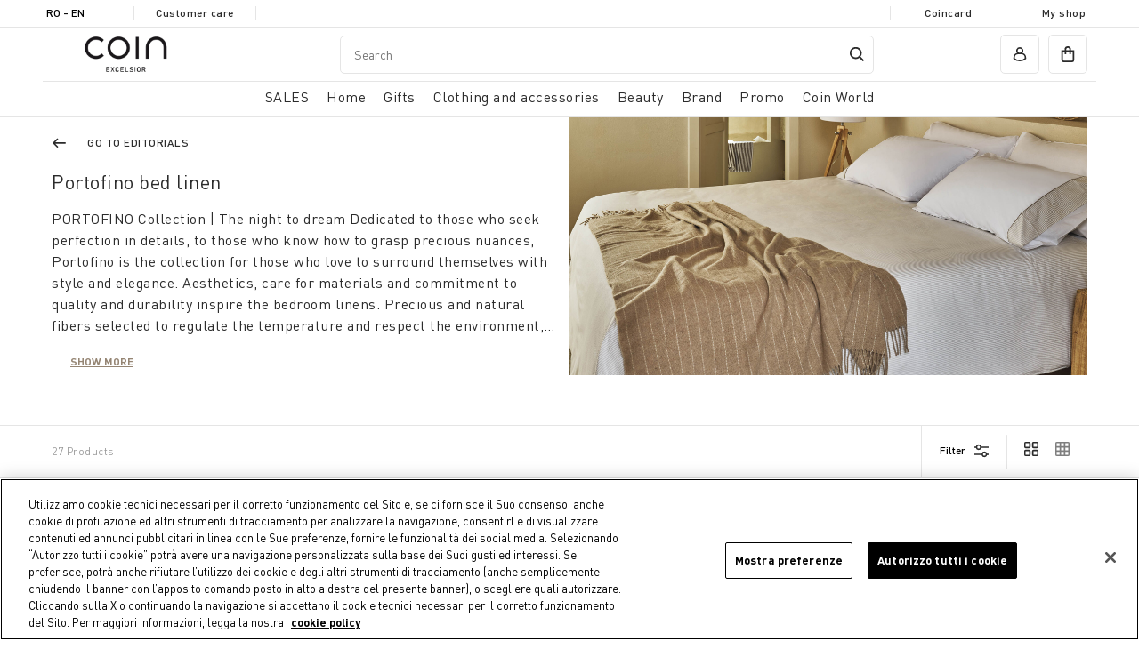

--- FILE ---
content_type: text/html;charset=UTF-8
request_url: https://www.coin.it/en-ro/home/editorials/portofino-bed-linen/
body_size: 38082
content:
<!DOCTYPE html>
<html lang="en-ro" class="" data-publicpath="/on/demandware.static/Sites-coin_eu-Site/-/default/v1768946617036/">
<!-- GEGHQXSU -->
<head>


  <script>
    window.__dl = {"head":{"pageCategory":"category","siteVersion":"4.0.104","statusCode":"200","categoryLevelFirst":"casa_editoriali","categoryLevelSecond":"FIRST_PRODUCT","pageSection":""},"pageload":null};
    var dataLayer = window.__dl && window.__dl.head && [].concat(window.__dl.head);
    
    // // keep this line
var dataLayerPersonalData = {"userId":"","loginState":"visitor","mailMd5":"","device":"d","registeredNewsletter":"false","Registeredservices":"","experience":"appsalesexcluded_customersestero_customernofurniture_everyone_unregistered","pageCountry":"RO","pageLanguage":"en","currency":"EUR"};
for(var key in dataLayerPersonalData) {
  dataLayer[0][key] = dataLayerPersonalData[key]
};
  </script>







  <!-- Google Consent Mode -->
<script>
    window.dataLayer=window.dataLayer||[];
    function gtag(){
        dataLayer.push(arguments);
    }
    gtag("consent","default", {
        ad_storage:"denied",
        analytics_storage:"denied",
        functionality_storage:"denied",
        personalization_storage:"denied",
        security_storage:"granted",
        ad_user_data:"denied",
        ad_personalization:"denied",
        wait_for_update:2000
    });
</script>
<!-- End Google Consent Mode -->
<!-- Google Tag Manager --> <script>(function(w,d,s,l,i){w[l]=w[l]||[];w[l].push({'gtm.start':
new Date().getTime(),event:'gtm.js'});var f=d.getElementsByTagName(s)[0], j=d.createElement(s),dl=l!='dataLayer'?'&l='+l:'';j.async=true;j.src= 'https://www.googletagmanager.com/gtm.js?id='+i+dl;f.parentNode.insertBefore(j,f); })(window,document,'script','dataLayer','GTM-KBPQRFV');</script>
<!-- End Google Tag Manager -->



<meta charset=UTF-8>
<meta http-equiv="x-ua-compatible" content="ie=edge">
<meta name="viewport" content="width=device-width, initial-scale=1">
<meta http-equiv="content-language" content="en-ro" />
<meta name="facebook-domain-verification" content="oo72ctt32o1qvmhtjovt45juo5i2gp" />


  
      
	 


	
  
    <!-- Inizio informativa di consenso dei cookie OneTrust per coin.it -->
    <script src="https://cdn.cookielaw.org/scripttemplates/otSDKStub.js"  type="text/javascript" charset="UTF-8" data-domain-script="2be22441-42c1-4033-a1bf-1c2603b8caf5" ></script>
    <script type="text/javascript">
      function OptanonWrapper() { }
    </script>
    <!-- Fine informativa di consenso dei cookie OneTrust per coin.it -->
  

 
	
      <title> Collezione Coin Portofino - Coin </title>
  
  



  



  <meta name="description" content="Scopri la Collezione Coin Zefiro Portofino: una selezione lenzuola e cuscini di fibre pregiate e naturali curati nei minimi dettagli. Acquista online su Coincasa." />
  <meta name="keywords" content="Commerce Cloud Storefront Reference Architecture" />







<link href="/on/demandware.static/Sites-coin_eu-Site/-/default/dwa4f79621/favicons/apple-touch-icon.png" rel='shortcut icon' type='image/x-icon' />
<link href="/on/demandware.static/Sites-coin_eu-Site/-/default/dwa4f79621/favicons/apple-touch-icon.png" rel='apple-touch-icon' />
<link href="/on/demandware.static/Sites-coin_eu-Site/-/default/dw96d3785a/favicons/apple-touch-icon-57x57.png" rel='apple-touch-icon' sizes='57x57' />
<link href="/on/demandware.static/Sites-coin_eu-Site/-/default/dw14b62acd/favicons/apple-touch-icon-72x72.png" rel='apple-touch-icon' sizes='72x72' />
<link href="/on/demandware.static/Sites-coin_eu-Site/-/default/dw270dc93c/favicons/apple-touch-icon-76x76.png" rel='apple-touch-icon' sizes='76x76' />
<link href="/on/demandware.static/Sites-coin_eu-Site/-/default/dw8b509dc3/favicons/apple-touch-icon-114x114.png" rel='apple-touch-icon' sizes='114x114' />
<link href="/on/demandware.static/Sites-coin_eu-Site/-/default/dw00f66c19/favicons/apple-touch-icon-120x120.png" rel='apple-touch-icon' sizes='120x120' />
<link href="/on/demandware.static/Sites-coin_eu-Site/-/en_RO/v1768946617036/favicons/apple-touch-icon-144x144.png" rel='apple-touch-icon' sizes='144x144' />
<link href="/on/demandware.static/Sites-coin_eu-Site/-/default/dw132308c4/favicons/apple-touch-icon-152x152.png" rel='apple-touch-icon' sizes='152x152' />
<link rel="icon" type="image/png" sizes="32x32" href="/on/demandware.static/Sites-coin_eu-Site/-/default/dwd4710eb5/favicons/favicon-32x32.png" />
<link rel="icon" type="image/png" sizes="16x16" href="/on/demandware.static/Sites-coin_eu-Site/-/default/dwac1f692e/favicons/favicon-16x16.png" />
<link rel="manifest" href="/on/demandware.static/Sites-coin_eu-Site/-/default/dw7df7554a/favicons/site.webmanifest" />
<link rel="icon" type="image/x-icon" href="/on/demandware.static/Sites-coin_eu-Site/-/default/dwbc77fe3a/favicons/favicon-v2.ico" />
<meta name="apple-mobile-web-app-title" content="COIN" />
<meta name="application-name" content="COIN" />
<meta name="msapplication-TileColor" content="#da532c" />
<meta name="msapplication-config" content="/on/demandware.static/Sites-coin_eu-Site/-/default/dw76aa3c56/favicons/browserconfig.xml" />
<meta name="theme-color" content="#ffffff" />






  <link rel="canonical" href="https://www.coin.it/en-ro/home/editorials/portofino-bed-linen/" />






  <link rel="stylesheet" href="https://www.coin.it/on/demandware.static/Sites-coin_eu-Site/-/default/v1768946617036/css/experience/components/commerceAssets/productTile.css" />

  <link rel="stylesheet" href="https://www.coin.it/on/demandware.static/Sites-coin_eu-Site/-/default/v1768946617036/css/main.css" />



  <meta name="google-site-verification" content="1U55Z3ssy0vUP09TgUyyFBOmZuG8OmaWUSTMR3ISB7k" />



  <meta name="facebook-domain-verification" content="jsvgmg5xqji8tt9rdp3tqhnx5sn9bk" />


<script>
  window.apiroot = "/on/demandware.store/Sites-coin_eu-Site/en_RO";
</script>





<link rel="alternate" hreflang="en-at" href="https://www.coin.it/on/demandware.store/Sites-undefined-Site/en_AT/Search-Show?cgid=casa_editoriale_portofino" />

<link rel="alternate" hreflang="it-at" href="https://www.coin.it/on/demandware.store/Sites-undefined-Site/it_AT/Search-Show?cgid=casa_editoriale_portofino" />

<link rel="alternate" hreflang="en-be" href="https://www.coin.it/on/demandware.store/Sites-undefined-Site/en_BE/Search-Show?cgid=casa_editoriale_portofino" />

<link rel="alternate" hreflang="it-be" href="https://www.coin.it/on/demandware.store/Sites-undefined-Site/it_BE/Search-Show?cgid=casa_editoriale_portofino" />

<link rel="alternate" hreflang="en-bg" href="https://www.coin.it/on/demandware.store/Sites-undefined-Site/en_BG/Search-Show?cgid=casa_editoriale_portofino" />

<link rel="alternate" hreflang="it-bg" href="https://www.coin.it/on/demandware.store/Sites-undefined-Site/it_BG/Search-Show?cgid=casa_editoriale_portofino" />

<link rel="alternate" hreflang="en-hr" href="https://www.coin.it/on/demandware.store/Sites-undefined-Site/en_HR/Search-Show?cgid=casa_editoriale_portofino" />

<link rel="alternate" hreflang="it-hr" href="https://www.coin.it/on/demandware.store/Sites-undefined-Site/it_HR/Search-Show?cgid=casa_editoriale_portofino" />

<link rel="alternate" hreflang="en-cy" href="https://www.coin.it/on/demandware.store/Sites-undefined-Site/en_CY/Search-Show?cgid=casa_editoriale_portofino" />

<link rel="alternate" hreflang="it-cy" href="https://www.coin.it/on/demandware.store/Sites-undefined-Site/it_CY/Search-Show?cgid=casa_editoriale_portofino" />

<link rel="alternate" hreflang="en-cz" href="https://www.coin.it/on/demandware.store/Sites-undefined-Site/en_CZ/Search-Show?cgid=casa_editoriale_portofino" />

<link rel="alternate" hreflang="it-cz" href="https://www.coin.it/on/demandware.store/Sites-undefined-Site/it_CZ/Search-Show?cgid=casa_editoriale_portofino" />

<link rel="alternate" hreflang="en-dk" href="https://www.coin.it/on/demandware.store/Sites-undefined-Site/en_DK/Search-Show?cgid=casa_editoriale_portofino" />

<link rel="alternate" hreflang="it-dk" href="https://www.coin.it/on/demandware.store/Sites-undefined-Site/it_DK/Search-Show?cgid=casa_editoriale_portofino" />

<link rel="alternate" hreflang="en-ee" href="https://www.coin.it/on/demandware.store/Sites-undefined-Site/en_EE/Search-Show?cgid=casa_editoriale_portofino" />

<link rel="alternate" hreflang="it-ee" href="https://www.coin.it/on/demandware.store/Sites-undefined-Site/it_EE/Search-Show?cgid=casa_editoriale_portofino" />

<link rel="alternate" hreflang="en-fi" href="https://www.coin.it/on/demandware.store/Sites-undefined-Site/en_FI/Search-Show?cgid=casa_editoriale_portofino" />

<link rel="alternate" hreflang="it-fi" href="https://www.coin.it/on/demandware.store/Sites-undefined-Site/it_FI/Search-Show?cgid=casa_editoriale_portofino" />

<link rel="alternate" hreflang="en-fr" href="https://www.coin.it/on/demandware.store/Sites-undefined-Site/en_FR/Search-Show?cgid=casa_editoriale_portofino" />

<link rel="alternate" hreflang="it-fr" href="https://www.coin.it/on/demandware.store/Sites-undefined-Site/it_FR/Search-Show?cgid=casa_editoriale_portofino" />

<link rel="alternate" hreflang="en-de" href="https://www.coin.it/on/demandware.store/Sites-undefined-Site/en_DE/Search-Show?cgid=casa_editoriale_portofino" />

<link rel="alternate" hreflang="it-de" href="https://www.coin.it/on/demandware.store/Sites-undefined-Site/it_DE/Search-Show?cgid=casa_editoriale_portofino" />

<link rel="alternate" hreflang="en-gr" href="https://www.coin.it/on/demandware.store/Sites-undefined-Site/en_GR/Search-Show?cgid=casa_editoriale_portofino" />

<link rel="alternate" hreflang="it-gr" href="https://www.coin.it/on/demandware.store/Sites-undefined-Site/it_GR/Search-Show?cgid=casa_editoriale_portofino" />

<link rel="alternate" hreflang="en-hu" href="https://www.coin.it/on/demandware.store/Sites-undefined-Site/en_HU/Search-Show?cgid=casa_editoriale_portofino" />

<link rel="alternate" hreflang="it-hu" href="https://www.coin.it/on/demandware.store/Sites-undefined-Site/it_HU/Search-Show?cgid=casa_editoriale_portofino" />

<link rel="alternate" hreflang="en-ie" href="https://www.coin.it/on/demandware.store/Sites-undefined-Site/en_IE/Search-Show?cgid=casa_editoriale_portofino" />

<link rel="alternate" hreflang="it-ie" href="https://www.coin.it/on/demandware.store/Sites-undefined-Site/it_IE/Search-Show?cgid=casa_editoriale_portofino" />

<link rel="alternate" hreflang="x-default" href="https://www.coin.it/on/demandware.store/Sites-undefined-Site/it_IT/Search-Show?cgid=casa_editoriale_portofino" />

<link rel="alternate" hreflang="en-it" href="https://www.coin.it/on/demandware.store/Sites-undefined-Site/en_IT/Search-Show?cgid=casa_editoriale_portofino" />

<link rel="alternate" hreflang="en-lv" href="https://www.coin.it/on/demandware.store/Sites-undefined-Site/en_LV/Search-Show?cgid=casa_editoriale_portofino" />

<link rel="alternate" hreflang="it-lv" href="https://www.coin.it/on/demandware.store/Sites-undefined-Site/it_LV/Search-Show?cgid=casa_editoriale_portofino" />

<link rel="alternate" hreflang="en-lt" href="https://www.coin.it/on/demandware.store/Sites-undefined-Site/en_LT/Search-Show?cgid=casa_editoriale_portofino" />

<link rel="alternate" hreflang="it-lt" href="https://www.coin.it/on/demandware.store/Sites-undefined-Site/it_LT/Search-Show?cgid=casa_editoriale_portofino" />

<link rel="alternate" hreflang="en-lu" href="https://www.coin.it/on/demandware.store/Sites-undefined-Site/en_LU/Search-Show?cgid=casa_editoriale_portofino" />

<link rel="alternate" hreflang="it-lu" href="https://www.coin.it/on/demandware.store/Sites-undefined-Site/it_LU/Search-Show?cgid=casa_editoriale_portofino" />

<link rel="alternate" hreflang="en-mt" href="https://www.coin.it/on/demandware.store/Sites-undefined-Site/en_MT/Search-Show?cgid=casa_editoriale_portofino" />

<link rel="alternate" hreflang="it-mt" href="https://www.coin.it/on/demandware.store/Sites-undefined-Site/it_MT/Search-Show?cgid=casa_editoriale_portofino" />

<link rel="alternate" hreflang="en-nl" href="https://www.coin.it/on/demandware.store/Sites-undefined-Site/en_NL/Search-Show?cgid=casa_editoriale_portofino" />

<link rel="alternate" hreflang="it-nl" href="https://www.coin.it/on/demandware.store/Sites-undefined-Site/it_NL/Search-Show?cgid=casa_editoriale_portofino" />

<link rel="alternate" hreflang="en-pl" href="https://www.coin.it/on/demandware.store/Sites-undefined-Site/en_PL/Search-Show?cgid=casa_editoriale_portofino" />

<link rel="alternate" hreflang="it-pl" href="https://www.coin.it/on/demandware.store/Sites-undefined-Site/it_PL/Search-Show?cgid=casa_editoriale_portofino" />

<link rel="alternate" hreflang="en-pt" href="https://www.coin.it/on/demandware.store/Sites-undefined-Site/en_PT/Search-Show?cgid=casa_editoriale_portofino" />

<link rel="alternate" hreflang="it-pt" href="https://www.coin.it/on/demandware.store/Sites-undefined-Site/it_PT/Search-Show?cgid=casa_editoriale_portofino" />

<link rel="alternate" hreflang="en-ro" href="https://www.coin.it/on/demandware.store/Sites-undefined-Site/en_RO/Search-Show?cgid=casa_editoriale_portofino" />

<link rel="alternate" hreflang="it-ro" href="https://www.coin.it/on/demandware.store/Sites-undefined-Site/it_RO/Search-Show?cgid=casa_editoriale_portofino" />

<link rel="alternate" hreflang="en-sk" href="https://www.coin.it/on/demandware.store/Sites-undefined-Site/en_SK/Search-Show?cgid=casa_editoriale_portofino" />

<link rel="alternate" hreflang="it-sk" href="https://www.coin.it/on/demandware.store/Sites-undefined-Site/it_SK/Search-Show?cgid=casa_editoriale_portofino" />

<link rel="alternate" hreflang="en-si" href="https://www.coin.it/on/demandware.store/Sites-undefined-Site/en_SI/Search-Show?cgid=casa_editoriale_portofino" />

<link rel="alternate" hreflang="it-si" href="https://www.coin.it/on/demandware.store/Sites-undefined-Site/it_SI/Search-Show?cgid=casa_editoriale_portofino" />

<link rel="alternate" hreflang="en-es" href="https://www.coin.it/on/demandware.store/Sites-undefined-Site/en_ES/Search-Show?cgid=casa_editoriale_portofino" />

<link rel="alternate" hreflang="it-es" href="https://www.coin.it/on/demandware.store/Sites-undefined-Site/it_ES/Search-Show?cgid=casa_editoriale_portofino" />

<link rel="alternate" hreflang="en-se" href="https://www.coin.it/on/demandware.store/Sites-undefined-Site/en_SE/Search-Show?cgid=casa_editoriale_portofino" />

<link rel="alternate" hreflang="it-se" href="https://www.coin.it/on/demandware.store/Sites-undefined-Site/it_SE/Search-Show?cgid=casa_editoriale_portofino" />






  <script src="https://www.google.com/recaptcha/api.js" async defer></script>


<script>
window.FORM_LABELS = {
  missingValue: {
      checkbox: "Required field.",
      radio: "Required field.",
      select: "Required field.",
      'select-multiple': "Required field.",
      default: "Required field.",
  },
  patternMismatch: {
      email: "Enter a valid email address",
      password: "Password does not match",
      url: "Invalid field",
      number: "Invalid field",
      color: "Invalid field",
      date: "Invalid field",
      time: "Invalid field",
      month: "Invalid field",
      default: "Invalid field",
  },
  outOfRange: {
      over: "Valore troppo alto",
      under: "Valore troppo basso",
  },
  wrongLength: {
      over: "Field is too long.",
      under: "Field is too short.",
  }
}
</script>
<script>
window.OTPResource = {
  urls: {
    send: "/on/demandware.store/Sites-coin_eu-Site/en_RO/OTP-Send",
    verify: "/on/demandware.store/Sites-coin_eu-Site/en_RO/OTP-Verify"
  },
  messages: {
    sendTitleEmail: "We sent you an email.",
    sendTitlePhone: "We sent you an sms.",
    sendBtnSubmit: "Continue",
    sendNewOTP: "Send new code",
    verifySuccessTitle: "Verification completed!",
    verifyErrorTitle: "The code is not valid.",
    genericError: "Verification has not been successful. Try again",
    resendOTPMessage: "Code resent"
  }
}
</script>
<script>
window.CoinCard = {
  getCustomerProfileURL: "/on/demandware.store/Sites-coin_eu-Site/en_RO/CoinCard-GetCustomerProfile",
  checkEmailForAssociation: "/on/demandware.store/Sites-coin_eu-Site/en_RO/CoinCard-CheckEmailForAssociation"
}
</script>



<script type="text/javascript"> 
  (function(c,l,a,r,i,t,y){
    c[a]=c[a]||function(){(c[a].q=c[a].q||[]).push(arguments)};
    t=l.createElement(r);t.async=1;t.src="https://www.clarity.ms/tag/"+i;
    y=l.getElementsByTagName(r)[0];y.parentNode.insertBefore(t,y);
  })(window, document,"clarity","script","riu66c7xip");
</script>
<script type="text/javascript">//<!--
/* <![CDATA[ (head-active_data.js) */
var dw = (window.dw || {});
dw.ac = {
    _analytics: null,
    _events: [],
    _category: "",
    _searchData: "",
    _anact: "",
    _anact_nohit_tag: "",
    _analytics_enabled: "true",
    _timeZone: "Europe/Rome",
    _capture: function(configs) {
        if (Object.prototype.toString.call(configs) === "[object Array]") {
            configs.forEach(captureObject);
            return;
        }
        dw.ac._events.push(configs);
    },
	capture: function() { 
		dw.ac._capture(arguments);
		// send to CQ as well:
		if (window.CQuotient) {
			window.CQuotient.trackEventsFromAC(arguments);
		}
	},
    EV_PRD_SEARCHHIT: "searchhit",
    EV_PRD_DETAIL: "detail",
    EV_PRD_RECOMMENDATION: "recommendation",
    EV_PRD_SETPRODUCT: "setproduct",
    applyContext: function(context) {
        if (typeof context === "object" && context.hasOwnProperty("category")) {
        	dw.ac._category = context.category;
        }
        if (typeof context === "object" && context.hasOwnProperty("searchData")) {
        	dw.ac._searchData = context.searchData;
        }
    },
    setDWAnalytics: function(analytics) {
        dw.ac._analytics = analytics;
    },
    eventsIsEmpty: function() {
        return 0 == dw.ac._events.length;
    }
};
/* ]]> */
// -->
</script>
<script type="text/javascript">//<!--
/* <![CDATA[ (head-cquotient.js) */
var CQuotient = window.CQuotient = {};
CQuotient.clientId = 'bgnw-coin_eu';
CQuotient.realm = 'BGNW';
CQuotient.siteId = 'coin_eu';
CQuotient.instanceType = 'prd';
CQuotient.locale = 'en_RO';
CQuotient.fbPixelId = '__UNKNOWN__';
CQuotient.activities = [];
CQuotient.cqcid='';
CQuotient.cquid='';
CQuotient.cqeid='';
CQuotient.cqlid='';
CQuotient.apiHost='api.cquotient.com';
/* Turn this on to test against Staging Einstein */
/* CQuotient.useTest= true; */
CQuotient.useTest = ('true' === 'false');
CQuotient.initFromCookies = function () {
	var ca = document.cookie.split(';');
	for(var i=0;i < ca.length;i++) {
	  var c = ca[i];
	  while (c.charAt(0)==' ') c = c.substring(1,c.length);
	  if (c.indexOf('cqcid=') == 0) {
		CQuotient.cqcid=c.substring('cqcid='.length,c.length);
	  } else if (c.indexOf('cquid=') == 0) {
		  var value = c.substring('cquid='.length,c.length);
		  if (value) {
		  	var split_value = value.split("|", 3);
		  	if (split_value.length > 0) {
			  CQuotient.cquid=split_value[0];
		  	}
		  	if (split_value.length > 1) {
			  CQuotient.cqeid=split_value[1];
		  	}
		  	if (split_value.length > 2) {
			  CQuotient.cqlid=split_value[2];
		  	}
		  }
	  }
	}
}
CQuotient.getCQCookieId = function () {
	if(window.CQuotient.cqcid == '')
		window.CQuotient.initFromCookies();
	return window.CQuotient.cqcid;
};
CQuotient.getCQUserId = function () {
	if(window.CQuotient.cquid == '')
		window.CQuotient.initFromCookies();
	return window.CQuotient.cquid;
};
CQuotient.getCQHashedEmail = function () {
	if(window.CQuotient.cqeid == '')
		window.CQuotient.initFromCookies();
	return window.CQuotient.cqeid;
};
CQuotient.getCQHashedLogin = function () {
	if(window.CQuotient.cqlid == '')
		window.CQuotient.initFromCookies();
	return window.CQuotient.cqlid;
};
CQuotient.trackEventsFromAC = function (/* Object or Array */ events) {
try {
	if (Object.prototype.toString.call(events) === "[object Array]") {
		events.forEach(_trackASingleCQEvent);
	} else {
		CQuotient._trackASingleCQEvent(events);
	}
} catch(err) {}
};
CQuotient._trackASingleCQEvent = function ( /* Object */ event) {
	if (event && event.id) {
		if (event.type === dw.ac.EV_PRD_DETAIL) {
			CQuotient.trackViewProduct( {id:'', alt_id: event.id, type: 'raw_sku'} );
		} // not handling the other dw.ac.* events currently
	}
};
CQuotient.trackViewProduct = function(/* Object */ cqParamData){
	var cq_params = {};
	cq_params.cookieId = CQuotient.getCQCookieId();
	cq_params.userId = CQuotient.getCQUserId();
	cq_params.emailId = CQuotient.getCQHashedEmail();
	cq_params.loginId = CQuotient.getCQHashedLogin();
	cq_params.product = cqParamData.product;
	cq_params.realm = cqParamData.realm;
	cq_params.siteId = cqParamData.siteId;
	cq_params.instanceType = cqParamData.instanceType;
	cq_params.locale = CQuotient.locale;
	
	if(CQuotient.sendActivity) {
		CQuotient.sendActivity(CQuotient.clientId, 'viewProduct', cq_params);
	} else {
		CQuotient.activities.push({activityType: 'viewProduct', parameters: cq_params});
	}
};
/* ]]> */
// -->
</script>


</head>
<body id="search-show"
class=" ">

<!-- Google Tag Manager (noscript) -->
<noscript><iframe src="https://www.googletagmanager.com/ns.html?id=GTM-KBPQRFV" height="0" width="0" style="display:none;visibility:hidden"></iframe></noscript>
<!-- End Google Tag Manager (noscript) -->


<section class="pre-header js-preheader">
  <div class="container">
    <div class="pre-header__item">
      






  <button class="country-selector-trigger action country-d-none" modal-open="country-selector-modal" aria-controls="country-selector" aria-haspopup="dialog">
    RO - en
  </button>




    </div>
    <div class="pre-header__item"><a href="/en-ro/customer-service-dashboard/customer-service-dashboard.html">Customer care</a></div>
    <div class="pre-header__item main-item">
      
	
	<div class="content-asset"><!-- dwMarker="content" dwContentID="21c3793b0cfa3591c824327cbe" -->
		<!--<p>SALES UP TO -70% IN OUR STORES AND ONLINE</p>-->
	</div> <!-- End content-asset -->



    </div>
    <div class="pre-header__item main-item marquee">
      <div class="marquee__inner" aria-hidden="true">
        
	
	<div class="content-asset"><!-- dwMarker="content" dwContentID="21c3793b0cfa3591c824327cbe" -->
		<!--<p>SALES UP TO -70% IN OUR STORES AND ONLINE</p>-->
	</div> <!-- End content-asset -->



      </div>
    </div>
    <div class="pre-header__item"><a href="/en-ro/coincard/coincard.html">Coincard</a></div>
    <div class="pre-header__item"><a href="/en-ro/stores">My shop</a></div>
  </div>
</section>



<header data-component="MainHeaderComponent" class="header js-main-header ">
  <div class="container">
    
      <div class="row">
    

    <section class="header-top col-12">
      
      
        <div class="header-top-container">
      
      <div class="logo">
        <a href="/en-ro/">
          <img src="/on/demandware.static/Sites-coin_eu-Site/-/en_RO/v1768946617036/images/coin-brand-loop-2x.gif?v=0.9465603504760739" width="300" height="100" alt="Coin" />
        </a>
      </div>
      
      <div class="actions left-actions">
        <button class="burger action action__wrapper js-burger" aria-haspopup="dialog" aria-controls="main-nav"><span class="d-none d-md-block">All</span></button>
        <button class="search-mobile action action__wrapper js-search-mobile" aria-haspopup="dialog" aria-controls="header-search" modal-open="search-modal"></button>
        
          

<nav class="navigation-featured d-none d-md-block">
  <ul class="primary-menu">
    
      
    
      
        <li class="js-featured-item">
          <a href="#casa" role="button" aria-haspopup="dialog" aria-expanded="false" aria-controls="casa">Home</a>
        </li>
      
    
      
        <li class="js-featured-item">
          <a href="#regali" role="button" aria-haspopup="dialog" aria-expanded="false" aria-controls="regali">Gifts</a>
        </li>
      
    
      
        <li class="js-featured-item">
          <a href="#abbigliamento-e-accessori" role="button" aria-haspopup="dialog" aria-expanded="false" aria-controls="abbigliamento-e-accessori">Clothing and accessories</a>
        </li>
      
    
      
        <li class="js-featured-item">
          <a href="#beauty" role="button" aria-haspopup="dialog" aria-expanded="false" aria-controls="beauty">Beauty</a>
        </li>
      
    
      
        <li class="js-featured-item">
          <a href="#brands" role="button" aria-haspopup="dialog" aria-expanded="false" aria-controls="brands">Brand</a>
        </li>
      
    
      
    
      
    
  </ul>
</nav>
<nav class="navigation js-main-nav" data-component="MainNavigationComponent" id="main-nav">
  <button class="js-close-button close-button" aria-label="close menu"><span class="icon-close" aria-hidden="true"></span></button>
  <ul class="primary-menu js-primary-menu">
    <li class="primary-menu-header">
      <span>Menu</span>
    </li>
    
      <li class="primary-item js-primary-item menu-item">
        <a href="/en-ro/saldi/" class="primary-link js-primary-link has-submenu" role="button" aria-haspopup="dialog" aria-expanded="false" aria-controls="saldi"><span class="mobile-direct-category-link">SALES</span></a>
        
        
        
            <div class="sub-menu js-sub-menu" aria-label="SALES" id="saldi" role="dialog" aria-modal="true">
  <button class="visible-sm js-mobile-back heading-h5 mobile-back back-button">SALES</button>
  <div class="container">
    <h2 class="visually-hidden">SALES</h2>
    <div class="row">
      <div class="sub-categories-col col-12">
        <h3 class="column-title">Categories</h3>
        <ul>
          
            <li class="sub-menu-item menu-item view-all">
              <a href="/en-ro/saldi/">See all</a>
            </li>
          
          
            <li class="sub-menu-item menu-item last js-primary-item">
              <a href="/en-ro/saldi/casa/" id="saldi_casa" class="primary-link js-primary-link has-submenu" role="button" aria-haspopup="dialog" aria-expanded="false" aria-controls="saldi_casa"><span class="mobile-direct-category-link">Home Sales</span></a>
              
                <div class="sub-menu js-sub-menu" aria-label="Home Sales" id="saldi_casa" role="dialog" aria-modal="true" tabindex="-1">
                  <button class="visible-sm js-mobile-back heading-h5 mobile-back back-button"><span>SALES</span> <span class="aria-hidden">/</span> <span>Home Sales</span></button>
                  <ul>
                    <li class="sub-menu-item menu-item last view-all">
                      <a href="/en-ro/saldi/casa/" class="dropdown-link">See all</a>
                    </li>
                    
                      <li class="sub-menu-item last">
                        <a href="/en-ro/saldi/casa/tavola-e-cucina/" id="saldi_casa_tavola-e-cucina">Table and Kitchen</a>
                      </li>
                    
                      <li class="sub-menu-item last">
                        <a href="/en-ro/saldi/casa/camera-da-letto/" id="saldi_casa_camera-da-letto">Bedroom</a>
                      </li>
                    
                      <li class="sub-menu-item last">
                        <a href="/en-ro/saldi/casa/bagno/" id="saldi_casa_bagno">Bathroom</a>
                      </li>
                    
                      <li class="sub-menu-item last">
                        <a href="/en-ro/sales/home-sales/home-decoration%2C-storage-and-cleaning/" id="saldi_casa_cura-organizzazione-decorazione-casa">Home Decoration, Storage and Cleaning</a>
                      </li>
                    
                      <li class="sub-menu-item last">
                        <a href="/en-ro/saldi/casa/soggiorno/" id="saldi_casa_soggiorno">Living Room</a>
                      </li>
                    
                      <li class="sub-menu-item last">
                        <a href="/en-ro/saldi/casa/mobili/" id="saldi_casa_mobili">Furniture</a>
                      </li>
                    
                  </ul>
                  
                </div>
              
            </li>
          
        </ul>
      </div>

      
    </div>
  </div>
</div>
        
      </li>
    
      <li class="primary-item js-primary-item menu-item">
        <a href="/en-ro/home/" class="primary-link js-primary-link has-submenu" role="button" aria-haspopup="dialog" aria-expanded="false" aria-controls="casa"><span class="mobile-direct-category-link">Home</span></a>
        
        
        
            <div class="sub-menu js-sub-menu" aria-label="Home" id="casa" role="dialog" aria-modal="true">
  <button class="visible-sm js-mobile-back heading-h5 mobile-back back-button">Home</button>
  <div class="container">
    <h2 class="visually-hidden">Home</h2>
    <div class="row">
      <div class="sub-categories-col col-12">
        <h3 class="column-title">Categories</h3>
        <ul>
          
            <li class="sub-menu-item menu-item view-all">
              <a href="/en-ro/home/">See all</a>
            </li>
          
          
            <li class="sub-menu-item menu-item  js-primary-item">
              <a href="/en-ro/home/aria-di-bianco/" id="casa_aria-di-bianco" class="primary-link js-primary-link has-submenu" role="button" aria-haspopup="dialog" aria-expanded="false" aria-controls="casa_aria-di-bianco"><span class="mobile-direct-category-link">Aria di Bianco</span></a>
              
                <div class="sub-menu js-sub-menu" aria-label="Aria di Bianco" id="casa_aria-di-bianco" role="dialog" aria-modal="true" tabindex="-1">
                  <button class="visible-sm js-mobile-back heading-h5 mobile-back back-button"><span>Home</span> <span class="aria-hidden">/</span> <span>Aria di Bianco</span></button>
                  <ul>
                    <li class="sub-menu-item menu-item last view-all">
                      <a href="/en-ro/home/aria-di-bianco/" class="dropdown-link">See all</a>
                    </li>
                    
                      <li class="sub-menu-item ">
                        <a href="/en-ro/home/aria-di-bianco/camera-da-letto/" id="casa_aria-di-bianco_camera-da-letto">Camera da Letto</a>
                      </li>
                    
                      <li class="sub-menu-item ">
                        <a href="/en-ro/home/aria-di-bianco/tavola-e-cucina/" id="casa_aria-di-bianco_tavola-e-cucina">Tavola e Cucina</a>
                      </li>
                    
                      <li class="sub-menu-item ">
                        <a href="/en-ro/home/aria-di-bianco/bagno/" id="casa_aria-di-bianco_bagno">Bagno</a>
                      </li>
                    
                      <li class="sub-menu-item ">
                        <a href="/en-ro/home/aria-di-bianco/soggiorno/" id="casa_aria-di-bianco_soggiorno">Soggiorno</a>
                      </li>
                    
                  </ul>
                  
                </div>
              
            </li>
          
            <li class="sub-menu-item menu-item  js-primary-item">
              <a href="/en-ro/home/table-and-kitchen/" id="casa_tavola-e-cucina" class="primary-link js-primary-link has-submenu" role="button" aria-haspopup="dialog" aria-expanded="false" aria-controls="casa_tavola-e-cucina"><span class="mobile-direct-category-link">Table and Kitchen</span></a>
              
                <div class="sub-menu js-sub-menu" aria-label="Table and Kitchen" id="casa_tavola-e-cucina" role="dialog" aria-modal="true" tabindex="-1">
                  <button class="visible-sm js-mobile-back heading-h5 mobile-back back-button"><span>Home</span> <span class="aria-hidden">/</span> <span>Table and Kitchen</span></button>
                  <ul>
                    <li class="sub-menu-item menu-item last view-all">
                      <a href="/en-ro/home/table-and-kitchen/" class="dropdown-link">See all</a>
                    </li>
                    
                      <li class="sub-menu-item ">
                        <a href="/en-ro/home/table-and-kitchen/plates/" id="casa_tavola-e-cucina_piatti">Plates</a>
                      </li>
                    
                      <li class="sub-menu-item ">
                        <a href="/en-ro/home/table-and-kitchen/glasses-and-stem-glasses/" id="casa_tavola-e-cucina_bicchieri-e-calici">Glasses and Stem Glasses</a>
                      </li>
                    
                      <li class="sub-menu-item ">
                        <a href="/en-ro/home/table-and-kitchen/carafes-and-decanters/" id="casa_tavola-e-cucina_caraffe-e-decanter">Carafes and Decanters</a>
                      </li>
                    
                      <li class="sub-menu-item ">
                        <a href="/en-ro/home/table-and-kitchen/cutlery/" id="casa_tavola-e-cucina_posate">Cutlery</a>
                      </li>
                    
                      <li class="sub-menu-item ">
                        <a href="/en-ro/home/table-and-kitchen/tablecloths-and-napkins/" id="casa_tavola-e-cucina_tovaglie-e-tovaglioli">Tablecloths and Napkins</a>
                      </li>
                    
                      <li class="sub-menu-item ">
                        <a href="/en-ro/home/table-and-kitchen/runners/" id="casa_tavola-e-cucina_runner">Runners</a>
                      </li>
                    
                      <li class="sub-menu-item ">
                        <a href="/en-ro/home/table-and-kitchen/placemats/" id="casa_tavola-e-cucina_tovagliette">Placemats</a>
                      </li>
                    
                      <li class="sub-menu-item ">
                        <a href="/en-ro/home/table-and-kitchen/seat-pads/" id="casa_tavola-e-cucina_cuscini-per-sedie">Seat Pads</a>
                      </li>
                    
                      <li class="sub-menu-item ">
                        <a href="/en-ro/home/table-and-kitchen/bowls/" id="casa_tavola-e-cucina_coppe-e-coppette">Bowls</a>
                      </li>
                    
                      <li class="sub-menu-item ">
                        <a href="/en-ro/tazze-da-caffe%2C-tazze-da-te%2C-tazze-da-caffe-particolari%2C-tazze-mug%2C-tazze-mug-particolari%2C-tazze-mug-colorate%2C-tazze-porcellana%2C-tazze-ceramica%2C-tazze-in-vetro%2C-tazzine%2C-set-tazze-colazione%2C-set-tazzine-da-caffe%2C/" id="casa_tavola-e-cucina_tazze-mug-e-tazzine">Mugs, Teacups, Coffe Cups</a>
                      </li>
                    
                      <li class="sub-menu-item ">
                        <a href="/en-ro/home/table-and-kitchen/tableware-and-kitchen-tools/" id="casa_tavola-e-cucina_accessori-e-utensili-cucina">Tableware and Kitchen Tools</a>
                      </li>
                    
                      <li class="sub-menu-item ">
                        <a href="/en-ro/home/table-and-kitchen/aprons-and-tea-cloths/" id="casa_tavola-e-cucina_grembiuli-e-strofinacci">Aprons and Tea Cloths</a>
                      </li>
                    
                      <li class="sub-menu-item ">
                        <a href="/en-ro/home/table-and-kitchen/pot-holders-and-gloves/" id="casa_tavola-e-cucina_presine-e-guanti-da-cucina">Pot Holders and Gloves</a>
                      </li>
                    
                      <li class="sub-menu-item ">
                        <a href="/en-ro/home/table-and-kitchen/trays-and-cake-stands/" id="casa_tavola-e-cucina_vassoi-e-alzate">Trays and Cake Stands</a>
                      </li>
                    
                      <li class="sub-menu-item ">
                        <a href="/en-ro/home/table-and-kitchen/teapots%2C-infuser-pots/" id="casa_tavola-e-cucina_teiere-e-tisaniere">Teapots, Infuser Pots</a>
                      </li>
                    
                      <li class="sub-menu-item ">
                        <a href="/en-ro/home/table-and-kitchen/jars-and-baskets/" id="casa_tavola-e-cucina_contenitori-e-cestini">Jars and Baskets</a>
                      </li>
                    
                      <li class="sub-menu-item ">
                        <a href="/en-ro/home/table-and-kitchen/kitchen-mats/" id="casa_tavola-e-cucina_tappeti-cucina">Kitchen Mats</a>
                      </li>
                    
                      <li class="sub-menu-item ">
                        <a href="/en-ro/home/table-and-kitchen/sugar-bowls-and-milk-jugs/" id="casa_tavola-e-cucina_zuccheriere-e-lattiere">Sugar Bowls and Milk Jugs</a>
                      </li>
                    
                      <li class="sub-menu-item ">
                        <a href="/en-ro/home/table-and-kitchen/salad-bowls/" id="casa_tavola-e-cucina_insalatiere">Salad Bowls</a>
                      </li>
                    
                  </ul>
                  
                </div>
              
            </li>
          
            <li class="sub-menu-item menu-item  js-primary-item">
              <a href="/en-ro/home/home-decoration%2C-storage-and-cleaning/" id="casa_cura-organizzazione-decorazione-casa" class="primary-link js-primary-link has-submenu" role="button" aria-haspopup="dialog" aria-expanded="false" aria-controls="casa_cura-organizzazione-decorazione-casa"><span class="mobile-direct-category-link">Home Decoration, Storage and Cleaning</span></a>
              
                <div class="sub-menu js-sub-menu" aria-label="Home Decoration, Storage and Cleaning" id="casa_cura-organizzazione-decorazione-casa" role="dialog" aria-modal="true" tabindex="-1">
                  <button class="visible-sm js-mobile-back heading-h5 mobile-back back-button"><span>Home</span> <span class="aria-hidden">/</span> <span>Home Decoration, Storage and Cleaning</span></button>
                  <ul>
                    <li class="sub-menu-item menu-item last view-all">
                      <a href="/en-ro/home/home-decoration%2C-storage-and-cleaning/" class="dropdown-link">See all</a>
                    </li>
                    
                      <li class="sub-menu-item ">
                        <a href="/en-ro/home/home-decoration%2C-storage-and-cleaning/vases/" id="casa_cura-organizzazione-decorazione-casa_vasi-da-interno">Vases</a>
                      </li>
                    
                      <li class="sub-menu-item ">
                        <a href="/en-ro/home/home-decoration%2C-storage-and-cleaning/baskets-and-organizers/" id="casa_cura-organizzazione-decorazione-casa_cesti-e-organizer">Baskets and Organizers</a>
                      </li>
                    
                      <li class="sub-menu-item ">
                        <a href="/en-ro/home/home-decoration%2C-storage-and-cleaning/ornaments-and-clocks/" id="casa_cura-organizzazione-decorazione-casa_soprammobili-e-orologi">Ornaments and Clocks</a>
                      </li>
                    
                      <li class="sub-menu-item ">
                        <a href="/en-ro/home/home-decoration%2C-storage-and-cleaning/photoframes/" id="casa_cura-organizzazione-decorazione-casa_portafoto-e-cornici">Photoframes</a>
                      </li>
                    
                      <li class="sub-menu-item ">
                        <a href="/en-ro/home/home-decoration%2C-storage-and-cleaning/lanterns-and-candle-holders/" id="casa_cura-organizzazione-decorazione-casa_lanterne-candelieri-e-portacandele">Lanterns and Candle Holders</a>
                      </li>
                    
                      <li class="sub-menu-item ">
                        <a href="/en-ro/home/home-decoration%2C-storage-and-cleaning/office-items/" id="casa_cura-organizzazione-decorazione-casa_articoli-ufficio">Office items</a>
                      </li>
                    
                      <li class="sub-menu-item ">
                        <a href="/en-ro/home/home-decoration%2C-storage-and-cleaning/candles-and-diffusers/" id="casa_cura-organizzazione-decorazione-casa_candele-e-diffusori">Candles and Diffusers</a>
                      </li>
                    
                      <li class="sub-menu-item ">
                        <a href="/en-ro/home/home-decoration%2C-storage-and-cleaning/garden/" id="casa_cura-organizzazione-decorazione-casa_garden">Garden</a>
                      </li>
                    
                  </ul>
                  
                </div>
              
            </li>
          
            <li class="sub-menu-item menu-item  js-primary-item">
              <a href="/en-ro/home/bedroom/" id="casa_camera-da-letto" class="primary-link js-primary-link has-submenu" role="button" aria-haspopup="dialog" aria-expanded="false" aria-controls="casa_camera-da-letto"><span class="mobile-direct-category-link">Bedroom</span></a>
              
                <div class="sub-menu js-sub-menu" aria-label="Bedroom" id="casa_camera-da-letto" role="dialog" aria-modal="true" tabindex="-1">
                  <button class="visible-sm js-mobile-back heading-h5 mobile-back back-button"><span>Home</span> <span class="aria-hidden">/</span> <span>Bedroom</span></button>
                  <ul>
                    <li class="sub-menu-item menu-item last view-all">
                      <a href="/en-ro/home/bedroom/" class="dropdown-link">See all</a>
                    </li>
                    
                      <li class="sub-menu-item ">
                        <a href="/en-ro/home/bedroom/duvet-covers/" id="casa_camera-da-letto_copripiumini">Duvet Covers</a>
                      </li>
                    
                      <li class="sub-menu-item ">
                        <a href="/en-ro/home/bedroom/sheets/" id="casa_camera-da-letto_lenzuola">Sheets</a>
                      </li>
                    
                      <li class="sub-menu-item ">
                        <a href="/en-ro/home/bedroom/pillowcases/" id="casa_camera-da-letto_federe-e-copricuscini">Pillowcases</a>
                      </li>
                    
                      <li class="sub-menu-item ">
                        <a href="/en-ro/home/bedroom/fitted-sheets/" id="casa_camera-da-letto_lenzuola-con-angoli">Fitted Sheets</a>
                      </li>
                    
                      <li class="sub-menu-item ">
                        <a href="/en-ro/home/bedroom/blankets-and-throws/" id="casa_camera-da-letto_coperte-e-plaid">Blankets and Throws</a>
                      </li>
                    
                      <li class="sub-menu-item ">
                        <a href="/en-ro/home/bedroom/quilts-and-bedspreads/" id="casa_camera-da-letto_trapunte-e-copriletti">Quilts and Bedspreads</a>
                      </li>
                    
                      <li class="sub-menu-item ">
                        <a href="/en-ro/home/bedroom/duvets-and-pillows/" id="casa_camera-da-letto_piumini-e-guanciali">Duvets and Pillows</a>
                      </li>
                    
                      <li class="sub-menu-item ">
                        <a href="/en-ro/home/bedroom/bed-cushions/" id="casa_camera-da-letto_cuscini-letto">Bed Cushions</a>
                      </li>
                    
                  </ul>
                  
                </div>
              
            </li>
          
            <li class="sub-menu-item menu-item  js-primary-item">
              <a href="/en-ro/home/bathroom/" id="casa_bagno" class="primary-link js-primary-link has-submenu" role="button" aria-haspopup="dialog" aria-expanded="false" aria-controls="casa_bagno"><span class="mobile-direct-category-link">Bathroom</span></a>
              
                <div class="sub-menu js-sub-menu" aria-label="Bathroom" id="casa_bagno" role="dialog" aria-modal="true" tabindex="-1">
                  <button class="visible-sm js-mobile-back heading-h5 mobile-back back-button"><span>Home</span> <span class="aria-hidden">/</span> <span>Bathroom</span></button>
                  <ul>
                    <li class="sub-menu-item menu-item last view-all">
                      <a href="/en-ro/home/bathroom/" class="dropdown-link">See all</a>
                    </li>
                    
                      <li class="sub-menu-item ">
                        <a href="/en-ro/home/bathroom/towels/" id="casa_bagno_asciugamani">Towels</a>
                      </li>
                    
                      <li class="sub-menu-item ">
                        <a href="/en-ro/home/bathroom/bathrobes-and-slippers/" id="casa_bagno_accappatoi-e-ciabatte">Bathrobes and Slippers</a>
                      </li>
                    
                      <li class="sub-menu-item ">
                        <a href="/en-ro/home/bathroom/bathroom-accessories/" id="casa_bagno_accessori-bagno">Bathroom Accessories</a>
                      </li>
                    
                      <li class="sub-menu-item ">
                        <a href="/en-ro/home/bathroom/soaps-and-creams/" id="casa_bagno_saponi-e-creme">Soaps and creams</a>
                      </li>
                    
                      <li class="sub-menu-item ">
                        <a href="/en-ro/home/bathroom/bath-mats/" id="casa_bagno_tappeti-bagno">Bath Mats</a>
                      </li>
                    
                  </ul>
                  
                </div>
              
            </li>
          
            <li class="sub-menu-item menu-item  ">
              <a href="/en-ro/home/lighting/" id="casa_iluminazione-interni" class="primary-link direct-link" role="button" aria-haspopup="dialog" aria-expanded="false" aria-controls="casa_iluminazione-interni"><span class="mobile-direct-category-link">Lighting</span></a>
              
            </li>
          
            <li class="sub-menu-item menu-item  js-primary-item">
              <a href="/en-ro/home/living-room/" id="casa_soggiorno" class="primary-link js-primary-link has-submenu" role="button" aria-haspopup="dialog" aria-expanded="false" aria-controls="casa_soggiorno"><span class="mobile-direct-category-link">Living Room</span></a>
              
                <div class="sub-menu js-sub-menu" aria-label="Living Room" id="casa_soggiorno" role="dialog" aria-modal="true" tabindex="-1">
                  <button class="visible-sm js-mobile-back heading-h5 mobile-back back-button"><span>Home</span> <span class="aria-hidden">/</span> <span>Living Room</span></button>
                  <ul>
                    <li class="sub-menu-item menu-item last view-all">
                      <a href="/en-ro/home/living-room/" class="dropdown-link">See all</a>
                    </li>
                    
                      <li class="sub-menu-item ">
                        <a href="/en-ro/home/living-room/living-room-furniture/" id="casa_soggiorno_arredo-soggiorno">Living Room Furniture</a>
                      </li>
                    
                      <li class="sub-menu-item ">
                        <a href="/en-ro/home/living-room/cushions/" id="casa_soggiorno_cuscini-divano">Cushions</a>
                      </li>
                    
                      <li class="sub-menu-item ">
                        <a href="/en-ro/home/living-room/living-room-rugs/" id="casa_soggiorno_tappeti-soggiorno">Living Room Rugs</a>
                      </li>
                    
                      <li class="sub-menu-item ">
                        <a href="/en-ro/home/living-room/living-room-curtains/" id="casa_soggiorno_tende-soggiorno">Living Room Curtains</a>
                      </li>
                    
                      <li class="sub-menu-item ">
                        <a href="/en-ro/home/living-room/mirrors/" id="casa_soggiorno_specchi">Mirrors</a>
                      </li>
                    
                  </ul>
                  
                </div>
              
            </li>
          
            <li class="sub-menu-item menu-item  js-primary-item">
              <a href="/en-ro/home/home-textiles/" id="casa_tessili-casa" class="primary-link js-primary-link has-submenu" role="button" aria-haspopup="dialog" aria-expanded="false" aria-controls="casa_tessili-casa"><span class="mobile-direct-category-link">Home Textiles</span></a>
              
                <div class="sub-menu js-sub-menu" aria-label="Home Textiles" id="casa_tessili-casa" role="dialog" aria-modal="true" tabindex="-1">
                  <button class="visible-sm js-mobile-back heading-h5 mobile-back back-button"><span>Home</span> <span class="aria-hidden">/</span> <span>Home Textiles</span></button>
                  <ul>
                    <li class="sub-menu-item menu-item last view-all">
                      <a href="/en-ro/home/home-textiles/" class="dropdown-link">See all</a>
                    </li>
                    
                      <li class="sub-menu-item ">
                        <a href="/en-ro/home/home-textiles/bed-linens/" id="casa_tessili-casa_biancheria-da-letto">Bed Linens</a>
                      </li>
                    
                      <li class="sub-menu-item ">
                        <a href="/en-ro/home/home-textiles/curtains/" id="casa_tessili-casa_tende">Curtains</a>
                      </li>
                    
                      <li class="sub-menu-item ">
                        <a href="/en-ro/home/home-textiles/rugs-and-carpets/" id="casa_tessili-casa_tappeti">Rugs and Carpets</a>
                      </li>
                    
                      <li class="sub-menu-item ">
                        <a href="/en-ro/home/home-textiles/cushions/" id="casa_tessili-casa_cuscini">Cushions</a>
                      </li>
                    
                      <li class="sub-menu-item ">
                        <a href="/en-ro/home/home-textiles/homewear/" id="casa_tessili_homewear">Homewear</a>
                      </li>
                    
                      <li class="sub-menu-item ">
                        <a href="/en-ro/home/home-textiles/table-linens/" id="casa_tessili-casa_biancheria-da-tavola">Table Linens</a>
                      </li>
                    
                      <li class="sub-menu-item ">
                        <a href="/en-ro/home/home-textiles/bath-linens/" id="casa_tessili-casa_biancheria-bagno">Bath Linens</a>
                      </li>
                    
                      <li class="sub-menu-item ">
                        <a href="/en-ro/home/home-textiles/doormats/" id="casa_tessili-casa_zerbini">Doormats</a>
                      </li>
                    
                  </ul>
                  
                </div>
              
            </li>
          
            <li class="sub-menu-item menu-item  js-primary-item">
              <a href="/en-ro/home/furniture/" id="casa_mobili" class="primary-link js-primary-link has-submenu" role="button" aria-haspopup="dialog" aria-expanded="false" aria-controls="casa_mobili"><span class="mobile-direct-category-link">Furniture</span></a>
              
                <div class="sub-menu js-sub-menu" aria-label="Furniture" id="casa_mobili" role="dialog" aria-modal="true" tabindex="-1">
                  <button class="visible-sm js-mobile-back heading-h5 mobile-back back-button"><span>Home</span> <span class="aria-hidden">/</span> <span>Furniture</span></button>
                  <ul>
                    <li class="sub-menu-item menu-item last view-all">
                      <a href="/en-ro/home/furniture/" class="dropdown-link">See all</a>
                    </li>
                    
                      <li class="sub-menu-item ">
                        <a href="/en-ro/home/furniture/furniture/" id="casa_mobili_complementi-d'arredo">Furniture</a>
                      </li>
                    
                      <li class="sub-menu-item ">
                        <a href="/en-ro/home/furniture/sofas-armchairs-and-poufs/" id="casa_mobili_pouf-e-poltrone">Sofas Armchairs and Poufs</a>
                      </li>
                    
                      <li class="sub-menu-item ">
                        <a href="/en-ro/home/furniture/chairs-and-stools/" id="casa_mobili_sedie-e-sgabelli">Chairs and Stools</a>
                      </li>
                    
                      <li class="sub-menu-item ">
                        <a href="/en-ro/home/furniture/tables/" id="casa_mobili_tavoli">Tables</a>
                      </li>
                    
                  </ul>
                  
                </div>
              
            </li>
          
            <li class="sub-menu-item menu-item last js-primary-item">
              <a href="/en-ro/home/editorials/" id="casa_editoriali" class="primary-link js-primary-link has-submenu" role="button" aria-haspopup="dialog" aria-expanded="false" aria-controls="casa_editoriali"><span class="mobile-direct-category-link">Editorials</span></a>
              
                <div class="sub-menu js-sub-menu" aria-label="Editorials" id="casa_editoriali" role="dialog" aria-modal="true" tabindex="-1">
                  <button class="visible-sm js-mobile-back heading-h5 mobile-back back-button"><span>Home</span> <span class="aria-hidden">/</span> <span>Editorials</span></button>
                  <ul>
                    <li class="sub-menu-item menu-item last view-all">
                      <a href="/en-ro/home/editorials/" class="dropdown-link">See all</a>
                    </li>
                    
                      <li class="sub-menu-item last">
                        <a href="/en-ro/home/editorials/society-limonta/" id="casa_society">Society Limonta</a>
                      </li>
                    
                      <li class="sub-menu-item last">
                        <a href="/en-ro/home/editorials/portofino-bed-linen/" id="casa_editoriale_portofino">Portofino bed linen</a>
                      </li>
                    
                      <li class="sub-menu-item last">
                        <a href="/en-ro/home/editorials/zefiro-linen-and-satin/" id="casa_editoriali_zefilo_linoeraso">Zefiro linen and satin</a>
                      </li>
                    
                      <li class="sub-menu-item last">
                        <a href="/en-ro/home/editorials/zefiro-percale/" id="casa_editoriali_zefiro_percalle">Zefiro percale</a>
                      </li>
                    
                      <li class="sub-menu-item last">
                        <a href="/en-ro/home/editorials/linen-joy/" id="casa_editoriali_lino">Linen joy</a>
                      </li>
                    
                      <li class="sub-menu-item last">
                        <a href="/en-ro/home/editorials/thermae-bath-linen/" id="casa_editoriali_thermae">Thermae bath linen</a>
                      </li>
                    
                      <li class="sub-menu-item last">
                        <a href="/en-ro/home/editorials/zefiro-bath-linen/" id="casa_editoriali_zefiro_spugna">Zefiro bath linen</a>
                      </li>
                    
                      <li class="sub-menu-item last">
                        <a href="/en-ro/home/editorials/teen-bed-linen/" id="casa_editoriali_letto_teen">Teen bed linen</a>
                      </li>
                    
                      <li class="sub-menu-item last">
                        <a href="/en-ro/home/editorials/best-of-italy%3A-sardegna/" id="casa_editoriali_best_of_Italy">Best of Italy: Sardegna</a>
                      </li>
                    
                  </ul>
                  
                </div>
              
            </li>
          
        </ul>
      </div>

      
    </div>
  </div>
</div>
        
      </li>
    
      <li class="primary-item js-primary-item menu-item">
        <a href="/en-ro/gifts-2/" class="primary-link js-primary-link has-submenu" role="button" aria-haspopup="dialog" aria-expanded="false" aria-controls="regali"><span class="mobile-direct-category-link">Gifts</span></a>
        
        
        
            <div class="sub-menu js-sub-menu" aria-label="Gifts" id="regali" role="dialog" aria-modal="true">
  <button class="visible-sm js-mobile-back heading-h5 mobile-back back-button">Gifts</button>
  <div class="container">
    <h2 class="visually-hidden">Gifts</h2>
    <div class="row">
      <div class="sub-categories-col col-12">
        <h3 class="column-title">Categories</h3>
        <ul>
          
            <li class="sub-menu-item menu-item view-all">
              <a href="/en-ro/gifts-2/">See all</a>
            </li>
          
          
            <li class="sub-menu-item menu-item  js-primary-item">
              <a href="/en-ro/gifts/budget-range/" id="regali_regali-per-fasce-di-prezzo" class="primary-link js-primary-link has-submenu" role="button" aria-haspopup="dialog" aria-expanded="false" aria-controls="regali_regali-per-fasce-di-prezzo"><span class="mobile-direct-category-link">Budget range</span></a>
              
                <div class="sub-menu js-sub-menu" aria-label="Budget range" id="regali_regali-per-fasce-di-prezzo" role="dialog" aria-modal="true" tabindex="-1">
                  <button class="visible-sm js-mobile-back heading-h5 mobile-back back-button"><span>Gifts</span> <span class="aria-hidden">/</span> <span>Budget range</span></button>
                  <ul>
                    <li class="sub-menu-item menu-item last view-all">
                      <a href="/en-ro/gifts/budget-range/" class="dropdown-link">See all</a>
                    </li>
                    
                      <li class="sub-menu-item ">
                        <a href="/en-ro/gifts/budget-range/10-%E2%82%AC/" id="regali_regali-per-fasce-di-prezzo_sotto-i-10&euro;">10 &euro;</a>
                      </li>
                    
                      <li class="sub-menu-item ">
                        <a href="/en-ro/gifts/budget-range/20%E2%82%AC/" id="regali_regali-per-fasce-di-prezzo_sotto-i-20&euro;">20&euro;</a>
                      </li>
                    
                      <li class="sub-menu-item ">
                        <a href="/en-ro/gifts/budget-range/under-50%E2%82%AC/" id="regali_regali-per-fasce-di-prezzo_sotto-i-50&euro;">Under 50&euro;</a>
                      </li>
                    
                      <li class="sub-menu-item ">
                        <a href="/en-ro/gifts/budget-range/50%E2%82%AC-to-100%E2%82%AC/" id="regali_regali-per-fasce-di-prezzo_dai-50&euro;-ai-100&euro;">50&euro; to 100&euro;</a>
                      </li>
                    
                      <li class="sub-menu-item ">
                        <a href="/en-ro/gifts/budget-range/100%E2%82%AC-to-200%E2%82%AC/" id="regali_regali-per-fasce-di-prezzo_dai-100&euro;-ai-200&euro;">100&euro; to 200&euro;</a>
                      </li>
                    
                      <li class="sub-menu-item ">
                        <a href="/en-ro/gifts/budget-range/over-200%E2%82%AC/" id="regali_regali-per-fasce-di-prezzo_sopra-i-200&euro;">Over 200&euro;</a>
                      </li>
                    
                  </ul>
                  
                </div>
              
            </li>
          
            <li class="sub-menu-item menu-item  ">
              <a href="/en-ro/gifts/giftcard/" id="regali_giftcard" class="primary-link direct-link" role="button" aria-haspopup="dialog" aria-expanded="false" aria-controls="regali_giftcard"><span class="mobile-direct-category-link">Giftcard</span></a>
              
            </li>
          
            <li class="sub-menu-item menu-item  ">
              <a href="/en-ro/gifts/for-her/" id="regali_regali-per-lei" class="primary-link direct-link" role="button" aria-haspopup="dialog" aria-expanded="false" aria-controls="regali_regali-per-lei"><span class="mobile-direct-category-link">For her</span></a>
              
            </li>
          
            <li class="sub-menu-item menu-item  ">
              <a href="/en-ro/gifts/for-him/" id="regali_regali-per-lui" class="primary-link direct-link" role="button" aria-haspopup="dialog" aria-expanded="false" aria-controls="regali_regali-per-lui"><span class="mobile-direct-category-link">For him</span></a>
              
            </li>
          
            <li class="sub-menu-item menu-item  ">
              <a href="/en-ro/gifts/sustainable-and-eco-friendly/" id="regali_regali-eco-e-sostenibili" class="primary-link direct-link" role="button" aria-haspopup="dialog" aria-expanded="false" aria-controls="regali_regali-eco-e-sostenibili"><span class="mobile-direct-category-link">Sustainable and eco-friendly</span></a>
              
            </li>
          
            <li class="sub-menu-item menu-item  ">
              <a href="/en-ro/gifts/kids-and-babies/" id="regali_regali-per-bambini" class="primary-link direct-link" role="button" aria-haspopup="dialog" aria-expanded="false" aria-controls="regali_regali-per-bambini"><span class="mobile-direct-category-link">Kids and Babies</span></a>
              
            </li>
          
            <li class="sub-menu-item menu-item  ">
              <a href="/en-ro/gifts/craftmanship-and-uniqueness/" id="regali_regali-artigianali-e-unici" class="primary-link direct-link" role="button" aria-haspopup="dialog" aria-expanded="false" aria-controls="regali_regali-artigianali-e-unici"><span class="mobile-direct-category-link">Craftmanship and uniqueness</span></a>
              
            </li>
          
            <li class="sub-menu-item menu-item last ">
              <a href="/en-ro/gifts/for-pet-lovers/" id="regali_regali-per-chi-ama-gli-animali" class="primary-link direct-link" role="button" aria-haspopup="dialog" aria-expanded="false" aria-controls="regali_regali-per-chi-ama-gli-animali"><span class="mobile-direct-category-link">For pet lovers</span></a>
              
            </li>
          
        </ul>
      </div>

      
    </div>
  </div>
</div>
        
      </li>
    
      <li class="primary-item js-primary-item menu-item">
        <a href="/en-ro/clothing-and-accessories/" class="primary-link js-primary-link has-submenu" role="button" aria-haspopup="dialog" aria-expanded="false" aria-controls="abbigliamento-e-accessori"><span class="mobile-direct-category-link">Clothing and accessories</span></a>
        
        
        
            <div class="sub-menu js-sub-menu" aria-label="Clothing and accessories" id="abbigliamento-e-accessori" role="dialog" aria-modal="true">
  <button class="visible-sm js-mobile-back heading-h5 mobile-back back-button">Clothing and accessories</button>
  <div class="container">
    <h2 class="visually-hidden">Clothing and accessories</h2>
    <div class="row">
      <div class="sub-categories-col col-12">
        <h3 class="column-title">Categories</h3>
        <ul>
          
            <li class="sub-menu-item menu-item view-all">
              <a href="/en-ro/clothing-and-accessories/">See all</a>
            </li>
          
          
            <li class="sub-menu-item menu-item  ">
              <a href="/en-ro/clothing-and-accessories/woman/" id="donna" class="primary-link direct-link" role="button" aria-haspopup="dialog" aria-expanded="false" aria-controls="donna"><span class="mobile-direct-category-link">Woman</span></a>
              
            </li>
          
            <li class="sub-menu-item menu-item  ">
              <a href="/en-ro/clothing-and-accessories/man/" id="uomo" class="primary-link direct-link" role="button" aria-haspopup="dialog" aria-expanded="false" aria-controls="uomo"><span class="mobile-direct-category-link">Man</span></a>
              
            </li>
          
            <li class="sub-menu-item menu-item  ">
              <a href="/en-ro/clothing-and-accessories/kids/" id="bambini" class="primary-link direct-link" role="button" aria-haspopup="dialog" aria-expanded="false" aria-controls="bambini"><span class="mobile-direct-category-link">Kids</span></a>
              
            </li>
          
            <li class="sub-menu-item menu-item last ">
              <a href="/en-ro/clothing-and-accessories/intimate/" id="intimo" class="primary-link direct-link" role="button" aria-haspopup="dialog" aria-expanded="false" aria-controls="intimo"><span class="mobile-direct-category-link">Intimate</span></a>
              
            </li>
          
        </ul>
      </div>

      
    </div>
  </div>
</div>
        
      </li>
    
      <li class="primary-item  menu-item">
        <a href="/en-ro/beauty/" class="primary-link direct-link" role="button" aria-haspopup="dialog" aria-expanded="false" aria-controls="beauty"><span class="mobile-direct-category-link">Beauty</span></a>
        
        
        
      </li>
    
      <li class="primary-item js-primary-item menu-item">
        <a href="/en-ro/brand/" class="primary-link js-primary-link has-submenu" role="button" aria-haspopup="dialog" aria-expanded="false" aria-controls="brands"><span class="mobile-direct-category-link">Brand</span></a>
        
        
          <div class="sub-menu js-sub-menu" aria-label="Brand" id="brands" role="dialog" aria-modal="true">
  <button class="visible-sm js-mobile-back heading-h5 mobile-back back-button">Brand</button>
  <div class="container">
    <h2 class="visually-hidden">Brand</h2>
    <div class="row">
      <div class="sub-categories-col col-12">
        
      </div>

      <div class="sub-categories-col letter col-12 ">
        
          <div class="brand-col">
            <h3 class="column-title">Brand A-Z</h3>
              <ul class="brand-letters-list">
                
                  <li class="sub-menu-item menu-item">
                    <a href="/en-ro/brand/#group-T">T</a>
                  </li>
                
              </ul>
            </div>
          
      </div>
      
      <div class="sub-categories-col col-12">
        <h3 class="column-title">Premium Brands</h3>
        
      </div>
    </div>
  </div>
</div>
        
        
      </li>
    
      <li class="primary-item  menu-item">
        <a href="/en-ro/promo/" class="primary-link direct-link" role="button" aria-haspopup="dialog" aria-expanded="false" aria-controls="promozioni"><span class="mobile-direct-category-link">Promo</span></a>
        
        
        
      </li>
    
      <li class="primary-item  menu-item">
        <a href="/en-ro/coin-world/" class="primary-link direct-link" role="button" aria-haspopup="dialog" aria-expanded="false" aria-controls="coin_world"><span class="mobile-direct-category-link">Coin World</span></a>
        
        
        
      </li>
    
    
<li class="mobile-actions">
  <div class="mobile-action-section">
    <p class="text-with-icon"><span class="icon-card-black" aria-hidden="true"></span>Coincard</p>
    <ul>
      <li class="mobile-action">
        <a href="/en-ro/coincard/coincard.html" class="btn btn-primary">Find out</a>
      </li>
      <li class="mobile-action">
        <a href="/en-ro/account" class="btn btn-primary">Login</a>
      </li>
    </ul>
  </div>
  <div class="mobile-action-section">
    <p class="text-with-icon"><span class="icon-chat" aria-hidden="true"></span>Need help?</p>
    <ul>
      <li class="mobile-action">
        <a href="/en-ro/contatti/contatti.html" class="btn btn-primary">Contacts</a>
      </li>
      <li class="mobile-action">
        <a href="/en-ro/customer-service-dashboard/customer-service-dashboard.html" class="btn btn-primary">Quick Support</a>
      </li>
      <li class="mobile-action">
        <a href="/on/demandware.store/Sites-coin_eu-Site/en_RO/Order-Status" class="btn btn-primary">Track your order</a>
      </li>
      <li class="mobile-action">
        <a href="/en-ro/resi-e-cambi/resi-e-cambi.html" class="btn btn-primary">Information on returns</a>
      </li>
    </ul>
  </div>
  <div class="mobile-action-section">
    <p class="text-with-icon"><span class="icon-world"></span>Change Country &amp; Language</p>
    




  <ul>
    <li class="mobile-action">
      <button class="btn btn-primary" modal-open="country-selector-modal" aria-controls="country-selector" aria-haspopup="dialog">
        <span class="lag-detail">RO</span>
      </button>
    </li>
    <li class="mobile-action">
      <button class="btn btn-primary" modal-open="country-selector-modal" aria-controls="country-selector" aria-haspopup="dialog">
        <span class="lag-detail">en</span>
      </button>
    </li>
  </ul>






  </div>
</li>
<li class="mobile-actions mobile-actions-fixed d-sm-none">
  <ul class="mobile-action-section">
    <li class="mobile-action">
      <a href="/en-ro/account" class="btn btn-tertiary"><span class="icon-account" aria-hidden="true"></span>Account</a>
    </li>
    <li class="mobile-action">
      <a href="/en-ro/wishlist" class="btn btn-tertiary"><span class="icon-wishlist-empty" aria-hidden="true"></span>Wishlist</a>
    </li>
  </ul>
</li>
  </ul>
</nav>









  
  
  
  

<div id="country-selector-modal"  class="modal modal-right" aria-hidden="true">
  <div class="modal-overlay" tabindex="-1" modal-close>
    <div class="modal-container js-modal-container " role="dialog" aria-modal="true">
      <button type="button" class="modal-close" aria-label="modal.close" modal-close></button>
      
    <div class="modal-header">
      <h2>Change Country &amp; Language</h2>
    </div>

    <div class="modal-content">

      <div class="country-selector">
        
          <p class="continent-section">Europe</p>
          <ul class="country-section">
            
              
              
                <li>
                  <a href="https://www.coin.it/en-at/">
                    Austria
                  </a>

                  <div class="language-items">
                    <ul>
                      
                        
                        
                          <li>
                            <a href="https://www.coin.it/en-at/">
                              en
                            </a>
                          </li>
                        
                      
                        
                          <li>
                            <a href="https://www.coin.it/it-at/">
                              it
                            </a>
                          </li>
                        
                        
                      
                    </ul>
                  </div>

                </li>
              
            
              
              
                <li>
                  <a href="https://www.coin.it/en-be/">
                    Belgium
                  </a>

                  <div class="language-items">
                    <ul>
                      
                        
                        
                          <li>
                            <a href="https://www.coin.it/en-be/">
                              en
                            </a>
                          </li>
                        
                      
                        
                          <li>
                            <a href="https://www.coin.it/it-be/">
                              it
                            </a>
                          </li>
                        
                        
                      
                    </ul>
                  </div>

                </li>
              
            
              
              
                <li>
                  <a href="https://www.coin.it/en-bg/">
                    Bulgaria
                  </a>

                  <div class="language-items">
                    <ul>
                      
                        
                        
                          <li>
                            <a href="https://www.coin.it/en-bg/">
                              en
                            </a>
                          </li>
                        
                      
                        
                          <li>
                            <a href="https://www.coin.it/it-bg/">
                              it
                            </a>
                          </li>
                        
                        
                      
                    </ul>
                  </div>

                </li>
              
            
              
              
                <li>
                  <a href="https://www.coin.it/en-hr/">
                    Croatia
                  </a>

                  <div class="language-items">
                    <ul>
                      
                        
                        
                          <li>
                            <a href="https://www.coin.it/en-hr/">
                              en
                            </a>
                          </li>
                        
                      
                        
                          <li>
                            <a href="https://www.coin.it/it-hr/">
                              it
                            </a>
                          </li>
                        
                        
                      
                    </ul>
                  </div>

                </li>
              
            
              
              
                <li>
                  <a href="https://www.coin.it/en-cy/">
                    Cyprus
                  </a>

                  <div class="language-items">
                    <ul>
                      
                        
                        
                          <li>
                            <a href="https://www.coin.it/en-cy/">
                              en
                            </a>
                          </li>
                        
                      
                        
                          <li>
                            <a href="https://www.coin.it/it-cy/">
                              it
                            </a>
                          </li>
                        
                        
                      
                    </ul>
                  </div>

                </li>
              
            
              
              
                <li>
                  <a href="https://www.coin.it/en-cz/">
                    Czechia
                  </a>

                  <div class="language-items">
                    <ul>
                      
                        
                        
                          <li>
                            <a href="https://www.coin.it/en-cz/">
                              en
                            </a>
                          </li>
                        
                      
                        
                          <li>
                            <a href="https://www.coin.it/it-cz/">
                              it
                            </a>
                          </li>
                        
                        
                      
                    </ul>
                  </div>

                </li>
              
            
              
              
                <li>
                  <a href="https://www.coin.it/en-dk/">
                    Denmark
                  </a>

                  <div class="language-items">
                    <ul>
                      
                        
                        
                          <li>
                            <a href="https://www.coin.it/en-dk/">
                              en
                            </a>
                          </li>
                        
                      
                        
                          <li>
                            <a href="https://www.coin.it/it-dk/">
                              it
                            </a>
                          </li>
                        
                        
                      
                    </ul>
                  </div>

                </li>
              
            
              
              
                <li>
                  <a href="https://www.coin.it/en-ee/">
                    Estonia
                  </a>

                  <div class="language-items">
                    <ul>
                      
                        
                        
                          <li>
                            <a href="https://www.coin.it/en-ee/">
                              en
                            </a>
                          </li>
                        
                      
                        
                          <li>
                            <a href="https://www.coin.it/it-ee/">
                              it
                            </a>
                          </li>
                        
                        
                      
                    </ul>
                  </div>

                </li>
              
            
              
              
                <li>
                  <a href="https://www.coin.it/en-fi/">
                    Finland
                  </a>

                  <div class="language-items">
                    <ul>
                      
                        
                        
                          <li>
                            <a href="https://www.coin.it/en-fi/">
                              en
                            </a>
                          </li>
                        
                      
                        
                          <li>
                            <a href="https://www.coin.it/it-fi/">
                              it
                            </a>
                          </li>
                        
                        
                      
                    </ul>
                  </div>

                </li>
              
            
              
              
                <li>
                  <a href="https://www.coin.it/en-fr/">
                    France
                  </a>

                  <div class="language-items">
                    <ul>
                      
                        
                        
                          <li>
                            <a href="https://www.coin.it/en-fr/">
                              en
                            </a>
                          </li>
                        
                      
                        
                          <li>
                            <a href="https://www.coin.it/it-fr/">
                              it
                            </a>
                          </li>
                        
                        
                      
                    </ul>
                  </div>

                </li>
              
            
              
              
                <li>
                  <a href="https://www.coin.it/en-de/">
                    Germany
                  </a>

                  <div class="language-items">
                    <ul>
                      
                        
                        
                          <li>
                            <a href="https://www.coin.it/en-de/">
                              en
                            </a>
                          </li>
                        
                      
                        
                          <li>
                            <a href="https://www.coin.it/it-de/">
                              it
                            </a>
                          </li>
                        
                        
                      
                    </ul>
                  </div>

                </li>
              
            
              
              
                <li>
                  <a href="https://www.coin.it/en-gr/">
                    Greece
                  </a>

                  <div class="language-items">
                    <ul>
                      
                        
                        
                          <li>
                            <a href="https://www.coin.it/en-gr/">
                              en
                            </a>
                          </li>
                        
                      
                        
                          <li>
                            <a href="https://www.coin.it/it-gr/">
                              it
                            </a>
                          </li>
                        
                        
                      
                    </ul>
                  </div>

                </li>
              
            
              
              
                <li>
                  <a href="https://www.coin.it/en-hu/">
                    Hungary
                  </a>

                  <div class="language-items">
                    <ul>
                      
                        
                        
                          <li>
                            <a href="https://www.coin.it/en-hu/">
                              en
                            </a>
                          </li>
                        
                      
                        
                          <li>
                            <a href="https://www.coin.it/it-hu/">
                              it
                            </a>
                          </li>
                        
                        
                      
                    </ul>
                  </div>

                </li>
              
            
              
              
                <li>
                  <a href="https://www.coin.it/en-ie/">
                    Ireland
                  </a>

                  <div class="language-items">
                    <ul>
                      
                        
                        
                          <li>
                            <a href="https://www.coin.it/en-ie/">
                              en
                            </a>
                          </li>
                        
                      
                        
                          <li>
                            <a href="https://www.coin.it/it-ie/">
                              it
                            </a>
                          </li>
                        
                        
                      
                    </ul>
                  </div>

                </li>
              
            
              
              
                <li>
                  <a href="https://www.coin.it/it-it/">
                    Italy
                  </a>

                  <div class="language-items">
                    <ul>
                      
                        
                          <li>
                            <a href="https://www.coin.it/it-it/">
                              it
                            </a>
                          </li>
                        
                        
                      
                        
                        
                          <li>
                            <a href="https://www.coin.it/en-it/">
                              en
                            </a>
                          </li>
                        
                      
                    </ul>
                  </div>

                </li>
              
            
              
              
                <li>
                  <a href="https://www.coin.it/en-lv/">
                    Latvia
                  </a>

                  <div class="language-items">
                    <ul>
                      
                        
                        
                          <li>
                            <a href="https://www.coin.it/en-lv/">
                              en
                            </a>
                          </li>
                        
                      
                        
                          <li>
                            <a href="https://www.coin.it/it-lv/">
                              it
                            </a>
                          </li>
                        
                        
                      
                    </ul>
                  </div>

                </li>
              
            
              
              
                <li>
                  <a href="https://www.coin.it/en-lt/">
                    Lithuania
                  </a>

                  <div class="language-items">
                    <ul>
                      
                        
                        
                          <li>
                            <a href="https://www.coin.it/en-lt/">
                              en
                            </a>
                          </li>
                        
                      
                        
                          <li>
                            <a href="https://www.coin.it/it-lt/">
                              it
                            </a>
                          </li>
                        
                        
                      
                    </ul>
                  </div>

                </li>
              
            
              
              
                <li>
                  <a href="https://www.coin.it/en-lu/">
                    Luxembourg
                  </a>

                  <div class="language-items">
                    <ul>
                      
                        
                        
                          <li>
                            <a href="https://www.coin.it/en-lu/">
                              en
                            </a>
                          </li>
                        
                      
                        
                          <li>
                            <a href="https://www.coin.it/it-lu/">
                              it
                            </a>
                          </li>
                        
                        
                      
                    </ul>
                  </div>

                </li>
              
            
              
              
                <li>
                  <a href="https://www.coin.it/en-mt/">
                    Malta
                  </a>

                  <div class="language-items">
                    <ul>
                      
                        
                        
                          <li>
                            <a href="https://www.coin.it/en-mt/">
                              en
                            </a>
                          </li>
                        
                      
                        
                          <li>
                            <a href="https://www.coin.it/it-mt/">
                              it
                            </a>
                          </li>
                        
                        
                      
                    </ul>
                  </div>

                </li>
              
            
              
              
                <li>
                  <a href="https://www.coin.it/en-nl/">
                    Netherlands
                  </a>

                  <div class="language-items">
                    <ul>
                      
                        
                        
                          <li>
                            <a href="https://www.coin.it/en-nl/">
                              en
                            </a>
                          </li>
                        
                      
                        
                          <li>
                            <a href="https://www.coin.it/it-nl/">
                              it
                            </a>
                          </li>
                        
                        
                      
                    </ul>
                  </div>

                </li>
              
            
              
              
                <li>
                  <a href="https://www.coin.it/en-pl/">
                    Poland
                  </a>

                  <div class="language-items">
                    <ul>
                      
                        
                        
                          <li>
                            <a href="https://www.coin.it/en-pl/">
                              en
                            </a>
                          </li>
                        
                      
                        
                          <li>
                            <a href="https://www.coin.it/it-pl/">
                              it
                            </a>
                          </li>
                        
                        
                      
                    </ul>
                  </div>

                </li>
              
            
              
              
                <li>
                  <a href="https://www.coin.it/en-pt/">
                    Portugal
                  </a>

                  <div class="language-items">
                    <ul>
                      
                        
                        
                          <li>
                            <a href="https://www.coin.it/en-pt/">
                              en
                            </a>
                          </li>
                        
                      
                        
                          <li>
                            <a href="https://www.coin.it/it-pt/">
                              it
                            </a>
                          </li>
                        
                        
                      
                    </ul>
                  </div>

                </li>
              
            
              
              
                <li>
                  <a href="https://www.coin.it/en-ro/">
                    Romania
                  </a>

                  <div class="language-items">
                    <ul>
                      
                        
                        
                          <li>
                            <a href="https://www.coin.it/en-ro/">
                              en
                            </a>
                          </li>
                        
                      
                        
                          <li>
                            <a href="https://www.coin.it/it-ro/">
                              it
                            </a>
                          </li>
                        
                        
                      
                    </ul>
                  </div>

                </li>
              
            
              
              
                <li>
                  <a href="https://www.coin.it/en-sk/">
                    Slovakia
                  </a>

                  <div class="language-items">
                    <ul>
                      
                        
                        
                          <li>
                            <a href="https://www.coin.it/en-sk/">
                              en
                            </a>
                          </li>
                        
                      
                        
                          <li>
                            <a href="https://www.coin.it/it-sk/">
                              it
                            </a>
                          </li>
                        
                        
                      
                    </ul>
                  </div>

                </li>
              
            
              
              
                <li>
                  <a href="https://www.coin.it/en-si/">
                    Slovenia
                  </a>

                  <div class="language-items">
                    <ul>
                      
                        
                        
                          <li>
                            <a href="https://www.coin.it/en-si/">
                              en
                            </a>
                          </li>
                        
                      
                        
                          <li>
                            <a href="https://www.coin.it/it-si/">
                              it
                            </a>
                          </li>
                        
                        
                      
                    </ul>
                  </div>

                </li>
              
            
              
              
                <li>
                  <a href="https://www.coin.it/en-es/">
                    Spain
                  </a>

                  <div class="language-items">
                    <ul>
                      
                        
                        
                          <li>
                            <a href="https://www.coin.it/en-es/">
                              en
                            </a>
                          </li>
                        
                      
                        
                          <li>
                            <a href="https://www.coin.it/it-es/">
                              it
                            </a>
                          </li>
                        
                        
                      
                    </ul>
                  </div>

                </li>
              
            
              
              
                <li>
                  <a href="https://www.coin.it/en-se/">
                    Sweden
                  </a>

                  <div class="language-items">
                    <ul>
                      
                        
                        
                          <li>
                            <a href="https://www.coin.it/en-se/">
                              en
                            </a>
                          </li>
                        
                      
                        
                          <li>
                            <a href="https://www.coin.it/it-se/">
                              it
                            </a>
                          </li>
                        
                        
                      
                    </ul>
                  </div>

                </li>
              
            
          </ul>
        
      </div>
    </div>
  
    </div>
  </div>
</div>



          


    <script src="/on/demandware.static/Sites-coin_eu-Site/-/default/v1768946617036/js/globalMenu.js" defer=""></script>


    <link rel="stylesheet" href="/on/demandware.static/Sites-coin_eu-Site/-/en_RO/v1768946617036/css/menu.css"  />

<button class="burger menu-toggler" type="button" aria-controls="sg-navbar-collapse" aria-expanded="false" aria-label="Toggle navigation"></button>
<div class="main-menu fc-menu">
    <nav class="fc-navbar">
        <div class="close-menu clearfix d-md-none">
            <div class="close-button pull-right">
                <button role="button" aria-label="Close Menu">
                    Close
                    <span aria-hidden="true">&times;</span>
                </button>
            </div>
        </div>
        <div class="fc-menu-group" role="navigation">
            <ul class="fc-navbar-nav" role="menu">
                
                    

                    
                        
                            <li class="fc-nav-item fc-megamenu" role="presentation">
                                <a href="/en-ro/saldi/" id="saldi" class="fc-nav-link" role="button" data-toggle="dropdown" aria-haspopup="true" aria-expanded="false" tabindex="0">SALES</a>
                                
                                
                                <div class="fc-megamenu-container" role="menu" aria-hidden="true" aria-label="saldi"> 
    <div class="fc-megamenu-row">
        
            
            
                <ul class="fc-megamenu-column" role="menu" aria-hidden="true">
    
        
            <li class="fc-category-second-level" role="presentation" data-categoryid="saldi_casa">
                <div class="fc-menu-item-link">
                    <a href="/en-ro/saldi/casa/" id="saldi_casa">
                        Home Sales
                    </a>
                </div>
                <ul class="fc-menu-item-list" role="menu" aria-hidden="true">
    
        <li class="fc-nav-item" role="presentation">
            <a href="/en-ro/saldi/casa/tavola-e-cucina/" id="saldi_casa_tavola-e-cucina" role="menuitem" tabindex="-1">
                Table and Kitchen
            </a>
        </li>
    
        <li class="fc-nav-item" role="presentation">
            <a href="/en-ro/saldi/casa/camera-da-letto/" id="saldi_casa_camera-da-letto" role="menuitem" tabindex="-1">
                Bedroom
            </a>
        </li>
    
        <li class="fc-nav-item" role="presentation">
            <a href="/en-ro/saldi/casa/bagno/" id="saldi_casa_bagno" role="menuitem" tabindex="-1">
                Bathroom
            </a>
        </li>
    
        <li class="fc-nav-item" role="presentation">
            <a href="/en-ro/sales/home-sales/home-decoration%2C-storage-and-cleaning/" id="saldi_casa_cura-organizzazione-decorazione-casa" role="menuitem" tabindex="-1">
                Home Decoration, Storage and Cleaning
            </a>
        </li>
    
        <li class="fc-nav-item" role="presentation">
            <a href="/en-ro/saldi/casa/soggiorno/" id="saldi_casa_soggiorno" role="menuitem" tabindex="-1">
                Living Room
            </a>
        </li>
    
        <li class="fc-nav-item" role="presentation">
            <a href="/en-ro/saldi/casa/mobili/" id="saldi_casa_mobili" role="menuitem" tabindex="-1">
                Furniture
            </a>
        </li>
    
</ul>
            </li>
        
    
</ul>
            
        
    </div>
</div>
                            </li>
                        
                    
                        
                            <li class="fc-nav-item fc-megamenu" role="presentation">
                                <a href="/en-ro/home/" id="casa" class="fc-nav-link" role="button" data-toggle="dropdown" aria-haspopup="true" aria-expanded="false" tabindex="0">Home</a>
                                
                                
                                <div class="fc-megamenu-container" role="menu" aria-hidden="true" aria-label="casa"> 
    <div class="fc-megamenu-row">
        
            
            
                <ul class="fc-megamenu-column" role="menu" aria-hidden="true">
    
        
            <li class="fc-category-second-level" role="presentation" data-categoryid="casa_aria-di-bianco">
                <div class="fc-menu-item-link">
                    <a href="/en-ro/home/aria-di-bianco/" id="casa_aria-di-bianco">
                        Aria di Bianco
                    </a>
                </div>
                <ul class="fc-menu-item-list" role="menu" aria-hidden="true">
    
        <li class="fc-nav-item" role="presentation">
            <a href="/en-ro/home/aria-di-bianco/camera-da-letto/" id="casa_aria-di-bianco_camera-da-letto" role="menuitem" tabindex="-1">
                Camera da Letto
            </a>
        </li>
    
        <li class="fc-nav-item" role="presentation">
            <a href="/en-ro/home/aria-di-bianco/tavola-e-cucina/" id="casa_aria-di-bianco_tavola-e-cucina" role="menuitem" tabindex="-1">
                Tavola e Cucina
            </a>
        </li>
    
        <li class="fc-nav-item" role="presentation">
            <a href="/en-ro/home/aria-di-bianco/bagno/" id="casa_aria-di-bianco_bagno" role="menuitem" tabindex="-1">
                Bagno
            </a>
        </li>
    
        <li class="fc-nav-item" role="presentation">
            <a href="/en-ro/home/aria-di-bianco/soggiorno/" id="casa_aria-di-bianco_soggiorno" role="menuitem" tabindex="-1">
                Soggiorno
            </a>
        </li>
    
</ul>
            </li>
        
    
        
            <li class="fc-category-second-level" role="presentation" data-categoryid="casa_bagno">
                <div class="fc-menu-item-link">
                    <a href="/en-ro/home/bathroom/" id="casa_bagno">
                        Bathroom
                    </a>
                </div>
                <ul class="fc-menu-item-list" role="menu" aria-hidden="true">
    
        <li class="fc-nav-item" role="presentation">
            <a href="/en-ro/home/bathroom/towels/" id="casa_bagno_asciugamani" role="menuitem" tabindex="-1">
                Towels
            </a>
        </li>
    
        <li class="fc-nav-item" role="presentation">
            <a href="/en-ro/home/bathroom/bathrobes-and-slippers/" id="casa_bagno_accappatoi-e-ciabatte" role="menuitem" tabindex="-1">
                Bathrobes and Slippers
            </a>
        </li>
    
        <li class="fc-nav-item" role="presentation">
            <a href="/en-ro/home/bathroom/bathroom-accessories/" id="casa_bagno_accessori-bagno" role="menuitem" tabindex="-1">
                Bathroom Accessories
            </a>
        </li>
    
        <li class="fc-nav-item" role="presentation">
            <a href="/en-ro/home/bathroom/soaps-and-creams/" id="casa_bagno_saponi-e-creme" role="menuitem" tabindex="-1">
                Soaps and creams
            </a>
        </li>
    
        <li class="fc-nav-item" role="presentation">
            <a href="/en-ro/home/bathroom/bath-mats/" id="casa_bagno_tappeti-bagno" role="menuitem" tabindex="-1">
                Bath Mats
            </a>
        </li>
    
</ul>
            </li>
        
    
        
            <li class="fc-category-second-level" role="presentation" data-categoryid="casa_mobili">
                <div class="fc-menu-item-link">
                    <a href="/en-ro/home/furniture/" id="casa_mobili">
                        Furniture
                    </a>
                </div>
                <ul class="fc-menu-item-list" role="menu" aria-hidden="true">
    
        <li class="fc-nav-item" role="presentation">
            <a href="/en-ro/home/furniture/furniture/" id="casa_mobili_complementi-d'arredo" role="menuitem" tabindex="-1">
                Furniture
            </a>
        </li>
    
        <li class="fc-nav-item" role="presentation">
            <a href="/en-ro/home/furniture/sofas-armchairs-and-poufs/" id="casa_mobili_pouf-e-poltrone" role="menuitem" tabindex="-1">
                Sofas Armchairs and Poufs
            </a>
        </li>
    
        <li class="fc-nav-item" role="presentation">
            <a href="/en-ro/home/furniture/chairs-and-stools/" id="casa_mobili_sedie-e-sgabelli" role="menuitem" tabindex="-1">
                Chairs and Stools
            </a>
        </li>
    
        <li class="fc-nav-item" role="presentation">
            <a href="/en-ro/home/furniture/tables/" id="casa_mobili_tavoli" role="menuitem" tabindex="-1">
                Tables
            </a>
        </li>
    
</ul>
            </li>
        
    
</ul>
            
                <ul class="fc-megamenu-column" role="menu" aria-hidden="true">
    
        
            <li class="fc-category-second-level" role="presentation" data-categoryid="casa_tavola-e-cucina">
                <div class="fc-menu-item-link">
                    <a href="/en-ro/home/table-and-kitchen/" id="casa_tavola-e-cucina">
                        Table and Kitchen
                    </a>
                </div>
                <ul class="fc-menu-item-list" role="menu" aria-hidden="true">
    
        <li class="fc-nav-item" role="presentation">
            <a href="/en-ro/home/table-and-kitchen/plates/" id="casa_tavola-e-cucina_piatti" role="menuitem" tabindex="-1">
                Plates
            </a>
        </li>
    
        <li class="fc-nav-item" role="presentation">
            <a href="/en-ro/home/table-and-kitchen/glasses-and-stem-glasses/" id="casa_tavola-e-cucina_bicchieri-e-calici" role="menuitem" tabindex="-1">
                Glasses and Stem Glasses
            </a>
        </li>
    
        <li class="fc-nav-item" role="presentation">
            <a href="/en-ro/home/table-and-kitchen/carafes-and-decanters/" id="casa_tavola-e-cucina_caraffe-e-decanter" role="menuitem" tabindex="-1">
                Carafes and Decanters
            </a>
        </li>
    
        <li class="fc-nav-item" role="presentation">
            <a href="/en-ro/home/table-and-kitchen/cutlery/" id="casa_tavola-e-cucina_posate" role="menuitem" tabindex="-1">
                Cutlery
            </a>
        </li>
    
        <li class="fc-nav-item" role="presentation">
            <a href="/en-ro/home/table-and-kitchen/tablecloths-and-napkins/" id="casa_tavola-e-cucina_tovaglie-e-tovaglioli" role="menuitem" tabindex="-1">
                Tablecloths and Napkins
            </a>
        </li>
    
        <li class="fc-nav-item" role="presentation">
            <a href="/en-ro/home/table-and-kitchen/runners/" id="casa_tavola-e-cucina_runner" role="menuitem" tabindex="-1">
                Runners
            </a>
        </li>
    
        <li class="fc-nav-item" role="presentation">
            <a href="/en-ro/home/table-and-kitchen/placemats/" id="casa_tavola-e-cucina_tovagliette" role="menuitem" tabindex="-1">
                Placemats
            </a>
        </li>
    
        <li class="fc-nav-item" role="presentation">
            <a href="/en-ro/home/table-and-kitchen/seat-pads/" id="casa_tavola-e-cucina_cuscini-per-sedie" role="menuitem" tabindex="-1">
                Seat Pads
            </a>
        </li>
    
        <li class="fc-nav-item" role="presentation">
            <a href="/en-ro/home/table-and-kitchen/bowls/" id="casa_tavola-e-cucina_coppe-e-coppette" role="menuitem" tabindex="-1">
                Bowls
            </a>
        </li>
    
        <li class="fc-nav-item" role="presentation">
            <a href="/en-ro/tazze-da-caffe%2C-tazze-da-te%2C-tazze-da-caffe-particolari%2C-tazze-mug%2C-tazze-mug-particolari%2C-tazze-mug-colorate%2C-tazze-porcellana%2C-tazze-ceramica%2C-tazze-in-vetro%2C-tazzine%2C-set-tazze-colazione%2C-set-tazzine-da-caffe%2C/" id="casa_tavola-e-cucina_tazze-mug-e-tazzine" role="menuitem" tabindex="-1">
                Mugs, Teacups, Coffe Cups
            </a>
        </li>
    
        <li class="fc-nav-item" role="presentation">
            <a href="/en-ro/home/table-and-kitchen/tableware-and-kitchen-tools/" id="casa_tavola-e-cucina_accessori-e-utensili-cucina" role="menuitem" tabindex="-1">
                Tableware and Kitchen Tools
            </a>
        </li>
    
        <li class="fc-nav-item" role="presentation">
            <a href="/en-ro/home/table-and-kitchen/aprons-and-tea-cloths/" id="casa_tavola-e-cucina_grembiuli-e-strofinacci" role="menuitem" tabindex="-1">
                Aprons and Tea Cloths
            </a>
        </li>
    
        <li class="fc-nav-item" role="presentation">
            <a href="/en-ro/home/table-and-kitchen/pot-holders-and-gloves/" id="casa_tavola-e-cucina_presine-e-guanti-da-cucina" role="menuitem" tabindex="-1">
                Pot Holders and Gloves
            </a>
        </li>
    
        <li class="fc-nav-item" role="presentation">
            <a href="/en-ro/home/table-and-kitchen/trays-and-cake-stands/" id="casa_tavola-e-cucina_vassoi-e-alzate" role="menuitem" tabindex="-1">
                Trays and Cake Stands
            </a>
        </li>
    
        <li class="fc-nav-item" role="presentation">
            <a href="/en-ro/home/table-and-kitchen/teapots%2C-infuser-pots/" id="casa_tavola-e-cucina_teiere-e-tisaniere" role="menuitem" tabindex="-1">
                Teapots, Infuser Pots
            </a>
        </li>
    
        <li class="fc-nav-item" role="presentation">
            <a href="/en-ro/home/table-and-kitchen/jars-and-baskets/" id="casa_tavola-e-cucina_contenitori-e-cestini" role="menuitem" tabindex="-1">
                Jars and Baskets
            </a>
        </li>
    
        <li class="fc-nav-item" role="presentation">
            <a href="/en-ro/home/table-and-kitchen/kitchen-mats/" id="casa_tavola-e-cucina_tappeti-cucina" role="menuitem" tabindex="-1">
                Kitchen Mats
            </a>
        </li>
    
        <li class="fc-nav-item" role="presentation">
            <a href="/en-ro/home/table-and-kitchen/sugar-bowls-and-milk-jugs/" id="casa_tavola-e-cucina_zuccheriere-e-lattiere" role="menuitem" tabindex="-1">
                Sugar Bowls and Milk Jugs
            </a>
        </li>
    
        <li class="fc-nav-item" role="presentation">
            <a href="/en-ro/home/table-and-kitchen/salad-bowls/" id="casa_tavola-e-cucina_insalatiere" role="menuitem" tabindex="-1">
                Salad Bowls
            </a>
        </li>
    
</ul>
            </li>
        
    
        
            <li class="fc-category-second-level" role="presentation" data-categoryid="casa_iluminazione-interni">
                <div class="fc-menu-item-link">
                    <a href="/en-ro/home/lighting/" id="casa_iluminazione-interni">
                        Lighting
                    </a>
                </div>
            </li>
        
    
        
            <li class="fc-category-second-level" role="presentation" data-categoryid="casa_editoriali">
                <div class="fc-menu-item-link">
                    <a href="/en-ro/home/editorials/" id="casa_editoriali">
                        Editorials
                    </a>
                </div>
                <ul class="fc-menu-item-list" role="menu" aria-hidden="true">
    
        <li class="fc-nav-item" role="presentation">
            <a href="/en-ro/home/editorials/society-limonta/" id="casa_society" role="menuitem" tabindex="-1">
                Society Limonta
            </a>
        </li>
    
        <li class="fc-nav-item" role="presentation">
            <a href="/en-ro/home/editorials/portofino-bed-linen/" id="casa_editoriale_portofino" role="menuitem" tabindex="-1">
                Portofino bed linen
            </a>
        </li>
    
        <li class="fc-nav-item" role="presentation">
            <a href="/en-ro/home/editorials/zefiro-linen-and-satin/" id="casa_editoriali_zefilo_linoeraso" role="menuitem" tabindex="-1">
                Zefiro linen and satin
            </a>
        </li>
    
        <li class="fc-nav-item" role="presentation">
            <a href="/en-ro/home/editorials/zefiro-percale/" id="casa_editoriali_zefiro_percalle" role="menuitem" tabindex="-1">
                Zefiro percale
            </a>
        </li>
    
        <li class="fc-nav-item" role="presentation">
            <a href="/en-ro/home/editorials/linen-joy/" id="casa_editoriali_lino" role="menuitem" tabindex="-1">
                Linen joy
            </a>
        </li>
    
        <li class="fc-nav-item" role="presentation">
            <a href="/en-ro/home/editorials/thermae-bath-linen/" id="casa_editoriali_thermae" role="menuitem" tabindex="-1">
                Thermae bath linen
            </a>
        </li>
    
        <li class="fc-nav-item" role="presentation">
            <a href="/en-ro/home/editorials/zefiro-bath-linen/" id="casa_editoriali_zefiro_spugna" role="menuitem" tabindex="-1">
                Zefiro bath linen
            </a>
        </li>
    
        <li class="fc-nav-item" role="presentation">
            <a href="/en-ro/home/editorials/teen-bed-linen/" id="casa_editoriali_letto_teen" role="menuitem" tabindex="-1">
                Teen bed linen
            </a>
        </li>
    
        <li class="fc-nav-item" role="presentation">
            <a href="/en-ro/home/editorials/best-of-italy%3A-sardegna/" id="casa_editoriali_best_of_Italy" role="menuitem" tabindex="-1">
                Best of Italy: Sardegna
            </a>
        </li>
    
</ul>
            </li>
        
    
</ul>
            
                <ul class="fc-megamenu-column" role="menu" aria-hidden="true">
    
        
            <li class="fc-category-second-level" role="presentation" data-categoryid="casa_cura-organizzazione-decorazione-casa">
                <div class="fc-menu-item-link">
                    <a href="/en-ro/home/home-decoration%2C-storage-and-cleaning/" id="casa_cura-organizzazione-decorazione-casa">
                        Home Decoration, Storage and Cleaning
                    </a>
                </div>
                <ul class="fc-menu-item-list" role="menu" aria-hidden="true">
    
        <li class="fc-nav-item" role="presentation">
            <a href="/en-ro/home/home-decoration%2C-storage-and-cleaning/vases/" id="casa_cura-organizzazione-decorazione-casa_vasi-da-interno" role="menuitem" tabindex="-1">
                Vases
            </a>
        </li>
    
        <li class="fc-nav-item" role="presentation">
            <a href="/en-ro/home/home-decoration%2C-storage-and-cleaning/baskets-and-organizers/" id="casa_cura-organizzazione-decorazione-casa_cesti-e-organizer" role="menuitem" tabindex="-1">
                Baskets and Organizers
            </a>
        </li>
    
        <li class="fc-nav-item" role="presentation">
            <a href="/en-ro/home/home-decoration%2C-storage-and-cleaning/ornaments-and-clocks/" id="casa_cura-organizzazione-decorazione-casa_soprammobili-e-orologi" role="menuitem" tabindex="-1">
                Ornaments and Clocks
            </a>
        </li>
    
        <li class="fc-nav-item" role="presentation">
            <a href="/en-ro/home/home-decoration%2C-storage-and-cleaning/photoframes/" id="casa_cura-organizzazione-decorazione-casa_portafoto-e-cornici" role="menuitem" tabindex="-1">
                Photoframes
            </a>
        </li>
    
        <li class="fc-nav-item" role="presentation">
            <a href="/en-ro/home/home-decoration%2C-storage-and-cleaning/lanterns-and-candle-holders/" id="casa_cura-organizzazione-decorazione-casa_lanterne-candelieri-e-portacandele" role="menuitem" tabindex="-1">
                Lanterns and Candle Holders
            </a>
        </li>
    
        <li class="fc-nav-item" role="presentation">
            <a href="/en-ro/home/home-decoration%2C-storage-and-cleaning/office-items/" id="casa_cura-organizzazione-decorazione-casa_articoli-ufficio" role="menuitem" tabindex="-1">
                Office items
            </a>
        </li>
    
        <li class="fc-nav-item" role="presentation">
            <a href="/en-ro/home/home-decoration%2C-storage-and-cleaning/candles-and-diffusers/" id="casa_cura-organizzazione-decorazione-casa_candele-e-diffusori" role="menuitem" tabindex="-1">
                Candles and Diffusers
            </a>
        </li>
    
        <li class="fc-nav-item" role="presentation">
            <a href="/en-ro/home/home-decoration%2C-storage-and-cleaning/garden/" id="casa_cura-organizzazione-decorazione-casa_garden" role="menuitem" tabindex="-1">
                Garden
            </a>
        </li>
    
</ul>
            </li>
        
    
        
            <li class="fc-category-second-level" role="presentation" data-categoryid="casa_soggiorno">
                <div class="fc-menu-item-link">
                    <a href="/en-ro/home/living-room/" id="casa_soggiorno">
                        Living Room
                    </a>
                </div>
                <ul class="fc-menu-item-list" role="menu" aria-hidden="true">
    
        <li class="fc-nav-item" role="presentation">
            <a href="/en-ro/home/living-room/living-room-furniture/" id="casa_soggiorno_arredo-soggiorno" role="menuitem" tabindex="-1">
                Living Room Furniture
            </a>
        </li>
    
        <li class="fc-nav-item" role="presentation">
            <a href="/en-ro/home/living-room/cushions/" id="casa_soggiorno_cuscini-divano" role="menuitem" tabindex="-1">
                Cushions
            </a>
        </li>
    
        <li class="fc-nav-item" role="presentation">
            <a href="/en-ro/home/living-room/living-room-rugs/" id="casa_soggiorno_tappeti-soggiorno" role="menuitem" tabindex="-1">
                Living Room Rugs
            </a>
        </li>
    
        <li class="fc-nav-item" role="presentation">
            <a href="/en-ro/home/living-room/living-room-curtains/" id="casa_soggiorno_tende-soggiorno" role="menuitem" tabindex="-1">
                Living Room Curtains
            </a>
        </li>
    
        <li class="fc-nav-item" role="presentation">
            <a href="/en-ro/home/living-room/mirrors/" id="casa_soggiorno_specchi" role="menuitem" tabindex="-1">
                Mirrors
            </a>
        </li>
    
</ul>
            </li>
        
    
</ul>
            
                <ul class="fc-megamenu-column" role="menu" aria-hidden="true">
    
        
            <li class="fc-category-second-level" role="presentation" data-categoryid="casa_camera-da-letto">
                <div class="fc-menu-item-link">
                    <a href="/en-ro/home/bedroom/" id="casa_camera-da-letto">
                        Bedroom
                    </a>
                </div>
                <ul class="fc-menu-item-list" role="menu" aria-hidden="true">
    
        <li class="fc-nav-item" role="presentation">
            <a href="/en-ro/home/bedroom/duvet-covers/" id="casa_camera-da-letto_copripiumini" role="menuitem" tabindex="-1">
                Duvet Covers
            </a>
        </li>
    
        <li class="fc-nav-item" role="presentation">
            <a href="/en-ro/home/bedroom/sheets/" id="casa_camera-da-letto_lenzuola" role="menuitem" tabindex="-1">
                Sheets
            </a>
        </li>
    
        <li class="fc-nav-item" role="presentation">
            <a href="/en-ro/home/bedroom/pillowcases/" id="casa_camera-da-letto_federe-e-copricuscini" role="menuitem" tabindex="-1">
                Pillowcases
            </a>
        </li>
    
        <li class="fc-nav-item" role="presentation">
            <a href="/en-ro/home/bedroom/fitted-sheets/" id="casa_camera-da-letto_lenzuola-con-angoli" role="menuitem" tabindex="-1">
                Fitted Sheets
            </a>
        </li>
    
        <li class="fc-nav-item" role="presentation">
            <a href="/en-ro/home/bedroom/blankets-and-throws/" id="casa_camera-da-letto_coperte-e-plaid" role="menuitem" tabindex="-1">
                Blankets and Throws
            </a>
        </li>
    
        <li class="fc-nav-item" role="presentation">
            <a href="/en-ro/home/bedroom/quilts-and-bedspreads/" id="casa_camera-da-letto_trapunte-e-copriletti" role="menuitem" tabindex="-1">
                Quilts and Bedspreads
            </a>
        </li>
    
        <li class="fc-nav-item" role="presentation">
            <a href="/en-ro/home/bedroom/duvets-and-pillows/" id="casa_camera-da-letto_piumini-e-guanciali" role="menuitem" tabindex="-1">
                Duvets and Pillows
            </a>
        </li>
    
        <li class="fc-nav-item" role="presentation">
            <a href="/en-ro/home/bedroom/bed-cushions/" id="casa_camera-da-letto_cuscini-letto" role="menuitem" tabindex="-1">
                Bed Cushions
            </a>
        </li>
    
</ul>
            </li>
        
    
        
            <li class="fc-category-second-level" role="presentation" data-categoryid="casa_tessili-casa">
                <div class="fc-menu-item-link">
                    <a href="/en-ro/home/home-textiles/" id="casa_tessili-casa">
                        Home Textiles
                    </a>
                </div>
                <ul class="fc-menu-item-list" role="menu" aria-hidden="true">
    
        <li class="fc-nav-item" role="presentation">
            <a href="/en-ro/home/home-textiles/bed-linens/" id="casa_tessili-casa_biancheria-da-letto" role="menuitem" tabindex="-1">
                Bed Linens
            </a>
        </li>
    
        <li class="fc-nav-item" role="presentation">
            <a href="/en-ro/home/home-textiles/curtains/" id="casa_tessili-casa_tende" role="menuitem" tabindex="-1">
                Curtains
            </a>
        </li>
    
        <li class="fc-nav-item" role="presentation">
            <a href="/en-ro/home/home-textiles/rugs-and-carpets/" id="casa_tessili-casa_tappeti" role="menuitem" tabindex="-1">
                Rugs and Carpets
            </a>
        </li>
    
        <li class="fc-nav-item" role="presentation">
            <a href="/en-ro/home/home-textiles/cushions/" id="casa_tessili-casa_cuscini" role="menuitem" tabindex="-1">
                Cushions
            </a>
        </li>
    
        <li class="fc-nav-item" role="presentation">
            <a href="/en-ro/home/home-textiles/homewear/" id="casa_tessili_homewear" role="menuitem" tabindex="-1">
                Homewear
            </a>
        </li>
    
        <li class="fc-nav-item" role="presentation">
            <a href="/en-ro/home/home-textiles/table-linens/" id="casa_tessili-casa_biancheria-da-tavola" role="menuitem" tabindex="-1">
                Table Linens
            </a>
        </li>
    
        <li class="fc-nav-item" role="presentation">
            <a href="/en-ro/home/home-textiles/bath-linens/" id="casa_tessili-casa_biancheria-bagno" role="menuitem" tabindex="-1">
                Bath Linens
            </a>
        </li>
    
        <li class="fc-nav-item" role="presentation">
            <a href="/en-ro/home/home-textiles/doormats/" id="casa_tessili-casa_zerbini" role="menuitem" tabindex="-1">
                Doormats
            </a>
        </li>
    
</ul>
            </li>
        
    
</ul>
            
        
    </div>
</div>
                            </li>
                        
                    
                        
                            <li class="fc-nav-item fc-megamenu" role="presentation">
                                <a href="/en-ro/gifts-2/" id="regali" class="fc-nav-link" role="button" data-toggle="dropdown" aria-haspopup="true" aria-expanded="false" tabindex="0">Gifts</a>
                                
                                
                                <div class="fc-megamenu-container" role="menu" aria-hidden="true" aria-label="regali"> 
    <div class="fc-megamenu-row">
        
            
            
                <ul class="fc-megamenu-column" role="menu" aria-hidden="true">
    
        
            <li class="fc-category-second-level" role="presentation" data-categoryid="regali_regali-per-fasce-di-prezzo">
                <div class="fc-menu-item-link">
                    <a href="/en-ro/gifts/budget-range/" id="regali_regali-per-fasce-di-prezzo">
                        Budget range
                    </a>
                </div>
                <ul class="fc-menu-item-list" role="menu" aria-hidden="true">
    
        <li class="fc-nav-item" role="presentation">
            <a href="/en-ro/gifts/budget-range/10-%E2%82%AC/" id="regali_regali-per-fasce-di-prezzo_sotto-i-10&euro;" role="menuitem" tabindex="-1">
                10 &euro;
            </a>
        </li>
    
        <li class="fc-nav-item" role="presentation">
            <a href="/en-ro/gifts/budget-range/20%E2%82%AC/" id="regali_regali-per-fasce-di-prezzo_sotto-i-20&euro;" role="menuitem" tabindex="-1">
                20&euro;
            </a>
        </li>
    
        <li class="fc-nav-item" role="presentation">
            <a href="/en-ro/gifts/budget-range/under-50%E2%82%AC/" id="regali_regali-per-fasce-di-prezzo_sotto-i-50&euro;" role="menuitem" tabindex="-1">
                Under 50&euro;
            </a>
        </li>
    
        <li class="fc-nav-item" role="presentation">
            <a href="/en-ro/gifts/budget-range/50%E2%82%AC-to-100%E2%82%AC/" id="regali_regali-per-fasce-di-prezzo_dai-50&euro;-ai-100&euro;" role="menuitem" tabindex="-1">
                50&euro; to 100&euro;
            </a>
        </li>
    
        <li class="fc-nav-item" role="presentation">
            <a href="/en-ro/gifts/budget-range/100%E2%82%AC-to-200%E2%82%AC/" id="regali_regali-per-fasce-di-prezzo_dai-100&euro;-ai-200&euro;" role="menuitem" tabindex="-1">
                100&euro; to 200&euro;
            </a>
        </li>
    
        <li class="fc-nav-item" role="presentation">
            <a href="/en-ro/gifts/budget-range/over-200%E2%82%AC/" id="regali_regali-per-fasce-di-prezzo_sopra-i-200&euro;" role="menuitem" tabindex="-1">
                Over 200&euro;
            </a>
        </li>
    
</ul>
            </li>
        
    
        
            <li class="fc-category-second-level" role="presentation" data-categoryid="regali_regali-eco-e-sostenibili">
                <div class="fc-menu-item-link">
                    <a href="/en-ro/gifts/sustainable-and-eco-friendly/" id="regali_regali-eco-e-sostenibili">
                        Sustainable and eco-friendly
                    </a>
                </div>
            </li>
        
    
</ul>
            
                <ul class="fc-megamenu-column" role="menu" aria-hidden="true">
    
        
            <li class="fc-category-second-level" role="presentation" data-categoryid="regali_giftcard">
                <div class="fc-menu-item-link">
                    <a href="/en-ro/gifts/giftcard/" id="regali_giftcard">
                        Giftcard
                    </a>
                </div>
            </li>
        
    
        
            <li class="fc-category-second-level" role="presentation" data-categoryid="regali_regali-per-bambini">
                <div class="fc-menu-item-link">
                    <a href="/en-ro/gifts/kids-and-babies/" id="regali_regali-per-bambini">
                        Kids and Babies
                    </a>
                </div>
            </li>
        
    
</ul>
            
                <ul class="fc-megamenu-column" role="menu" aria-hidden="true">
    
        
            <li class="fc-category-second-level" role="presentation" data-categoryid="regali_regali-per-lei">
                <div class="fc-menu-item-link">
                    <a href="/en-ro/gifts/for-her/" id="regali_regali-per-lei">
                        For her
                    </a>
                </div>
            </li>
        
    
        
            <li class="fc-category-second-level" role="presentation" data-categoryid="regali_regali-artigianali-e-unici">
                <div class="fc-menu-item-link">
                    <a href="/en-ro/gifts/craftmanship-and-uniqueness/" id="regali_regali-artigianali-e-unici">
                        Craftmanship and uniqueness
                    </a>
                </div>
            </li>
        
    
</ul>
            
                <ul class="fc-megamenu-column" role="menu" aria-hidden="true">
    
        
            <li class="fc-category-second-level" role="presentation" data-categoryid="regali_regali-per-lui">
                <div class="fc-menu-item-link">
                    <a href="/en-ro/gifts/for-him/" id="regali_regali-per-lui">
                        For him
                    </a>
                </div>
            </li>
        
    
        
            <li class="fc-category-second-level" role="presentation" data-categoryid="regali_regali-per-chi-ama-gli-animali">
                <div class="fc-menu-item-link">
                    <a href="/en-ro/gifts/for-pet-lovers/" id="regali_regali-per-chi-ama-gli-animali">
                        For pet lovers
                    </a>
                </div>
            </li>
        
    
</ul>
            
        
    </div>
</div>
                            </li>
                        
                    
                        
                            <li class="fc-nav-item fc-megamenu" role="presentation">
                                <a href="/en-ro/clothing-and-accessories/" id="abbigliamento-e-accessori" class="fc-nav-link" role="button" data-toggle="dropdown" aria-haspopup="true" aria-expanded="false" tabindex="0">Clothing and accessories</a>
                                
                                
                                <div class="fc-megamenu-container" role="menu" aria-hidden="true" aria-label="abbigliamento-e-accessori"> 
    <div class="fc-megamenu-row">
        
            
            
                <ul class="fc-megamenu-column" role="menu" aria-hidden="true">
    
        
            <li class="fc-category-second-level" role="presentation" data-categoryid="donna">
                <div class="fc-menu-item-link">
                    <a href="/en-ro/clothing-and-accessories/woman/" id="donna">
                        Woman
                    </a>
                </div>
            </li>
        
    
</ul>
            
                <ul class="fc-megamenu-column" role="menu" aria-hidden="true">
    
        
            <li class="fc-category-second-level" role="presentation" data-categoryid="uomo">
                <div class="fc-menu-item-link">
                    <a href="/en-ro/clothing-and-accessories/man/" id="uomo">
                        Man
                    </a>
                </div>
            </li>
        
    
</ul>
            
                <ul class="fc-megamenu-column" role="menu" aria-hidden="true">
    
        
            <li class="fc-category-second-level" role="presentation" data-categoryid="bambini">
                <div class="fc-menu-item-link">
                    <a href="/en-ro/clothing-and-accessories/kids/" id="bambini">
                        Kids
                    </a>
                </div>
            </li>
        
    
</ul>
            
                <ul class="fc-megamenu-column" role="menu" aria-hidden="true">
    
        
            <li class="fc-category-second-level" role="presentation" data-categoryid="intimo">
                <div class="fc-menu-item-link">
                    <a href="/en-ro/clothing-and-accessories/intimate/" id="intimo">
                        Intimate
                    </a>
                </div>
            </li>
        
    
</ul>
            
        
    </div>
</div>
                            </li>
                        
                    
                        
                            <li class="fc-nav-item" role="presentation">
                                <a href="/en-ro/beauty/" id="beauty" class="fc-nav-link" role="link" tabindex="0">Beauty</a>
                            </li>
                        
                    
                        
                            <li class="fc-nav-item" role="presentation">
                                <a href="/en-ro/brand/" id="brands" class="fc-nav-link" role="link" tabindex="0">Brand</a>
                            </li>
                        
                    
                        
                            <li class="fc-nav-item" role="presentation">
                                <a href="/en-ro/promo/" id="promozioni" class="fc-nav-link" role="link" tabindex="0">Promo</a>
                            </li>
                        
                    
                        
                            <li class="fc-nav-item" role="presentation">
                                <a href="/en-ro/coin-world/" id="coin_world" class="fc-nav-link" role="link" tabindex="0">Coin World</a>
                            </li>
                        
                    
                
            </ul>
            
    <li class="nav-item d-md-none" role="menuitem">
        <a href="https://www.coin.it/en-ro/wishlist" class="nav-link">
            <i class="fa fa-heart" aria-hidden="true"></i>
            <span class="user-message">Wishlist</span>
        </a>
    </li>
    <li class="nav-item d-md-none" role="menuitem">
        <a href="https://www.coin.it/en-ro/login" class="nav-link">
            <i class="fa fa-sign-in" aria-hidden="true"></i>
            <span class="user-message">Login</span>
        </a>
    </li>
    

        </div>
    </nav>
</div>
        
      </div>
      <div class="header-search"  >
  <form role="search"
    class="search-form"
    action="/en-ro/search"
    method="get"
    name="simpleSearch">
      <input class="form-control search-field js-search-field"
        type="search"
        name="q"
        id="search-input"
        placeholder="Search"
        role="combobox"
        aria-haspopup="listbox"
        aria-owns="search-results"
        aria-expanded="false"
        aria-autocomplete="list"
        aria-activedescendant=""
        aria-controls="search-results"
        aria-label="Search"
        autocomplete="off" />

    <button type="reset" class="icon-close js-reset-button" aria-label="Clear search keywords"></button>
    <button type="submit" class="icon-search" aria-label="Submit search keywords"></button>
    <input type="hidden" value="en_RO" name="lang" />
  </form>
  <div class="suggestions-wrapper js-suggestions-wrapper" data-url="/on/demandware.store/Sites-coin_eu-Site/en_RO/SearchServices-GetSuggestions?q="></div>
</div>


  
  
  

<div id="search-modal"  class="modal modal-left" aria-hidden="true">
  <div class="modal-overlay" tabindex="-1" modal-close>
    <div class="modal-container js-modal-container " role="dialog" aria-modal="true">
      <button type="button" class="modal-close" aria-label="modal.close" modal-close></button>
      
    <div class="modal-content">

      <div class="header-search-mobile" data-option-url="/on/demandware.store/Sites-coin_eu-Site/en_RO/SearchServices-GetSuggestions?q=">
        <form role="search"
          class="search-form"
          action="/en-ro/search"
          method="get"
          name="simpleSearch">
            <input class="form-control search-field js-search-field"
              type="search"
              name="q"
              placeholder="Search"
              role="combobox"
              aria-describedby="search-assistive-text"
              aria-haspopup="listbox"
              aria-owns="search-results"
              aria-expanded="false"
              aria-autocomplete="list"
              aria-activedescendant=""
              aria-controls="search-results"
              aria-label="Search"
              autocomplete="off"
              value="" />
          <button type="reset" class="icon-close js-reset-button" aria-label="Clear search keywords"></button>
          <button type="submit" class="icon-search" aria-label="Submit search keywords"></button>
          <input type="hidden" value="en_RO" name="lang" />
        </form>
        <div class="suggestions-wrapper js-suggestions-wrapper"></div>
      </div>

    </div>
  
    </div>
  </div>
</div>

      



<div class="actions right-actions">
  <a href="/en-ro/account" class="account action__wrapper" aria-label="account">
    <span class="action icon-account"></span>
  </a>
  <a href="/en-ro/stores" class="storelocator action__wrapper" aria-label="store locator">
    <span class="action icon-pin"></span>
  </a>
  <a href="/en-ro/cart" class="action__wrapper cart-link" aria-label="cart">
    <span class="js-cart-bag  empty-cart hide action">
      <span class="item-count">null</span>
    </span>
  </a>
</div>
    </section>
    
  </div>
  
  </section>
  
    </div>
  
  </div>

  <div class="overlay-menu js-close-button" aria-hidden="true"></div>
</header>
<main id="maincontent">

  
    
    


  <div class="plp-top has-image">
    <div class="container plp-top-container">
      <div class="text-content ">
      
        
          <div class="account-back-to">
            <a href="/en-ro/home/editorials/">Go to Editorials </a>
          </div>
        
      
        <h1 class="page-title heading-xl">
          Portofino bed linen
          
        </h1>
        
          <div class="d-flex flex-column" data-component="TruncateTextComponent"
            data-option-labelLess="Hide" data-with-image="true">
            <div class="plp-description js-text">
              PORTOFINO Collection | The night to dream

Dedicated to those who seek perfection in details, to those who know how to grasp precious nuances, Portofino is the collection for those who love to surround themselves with style and elegance.

Aesthetics, care for materials and commitment to quality and durability inspire the bedroom linens.

Precious and natural fibers selected to regulate the temperature and respect the environment, contemporary and comfortable treatments, perfection in the details are the stylistic hallmark of the Portofino line, so that every room becomes a suite and every night invites you to dream

The night is a tale of beauty and passion. Precious and natural fibres, contemporary treatments, the perfection of details are the stylistic hallmark of the Portofino line because sleeping well helps you live better, beautiful, quality fabrics help create happier spaces.
              </div>
            <button type="button" class="js-btn btn-editorial d-none show-more-text">Show more</button>
            <button type="button" class="js-btn btn-editorial d-none show-less-text">Hide</button>
          </div>
        
      </div>
      
        
      
        
      
        
          
          <div class="grid-header-subcategories">
            
            <ul class="values content sub-categories">
  
    
      
  
  <div class="filters-actions">
    <button class="js-show-result btn-primary">See results</button>
  </div>
</ul>
          </div>
        
      
        
      
        
      
        
      
        
      
        
      
        
      
      
<div class="experience-region experience-main"><div class="experience-component experience-plp_banner"><article class="plp-banner ">
  <picture>
    <img src="https://www.coin.it/dw/image/v2/BGNW_PRD/on/demandware.static/-/Library-Sites-coin-library-shared/default/dwb408b64f/CASA_categorie/casa_editoriale_portofino.jpg?sw=2880&amp;q=80" alt="" class="lazyload" />
  </picture>
  
</article></div></div>
    </div>
    <div id="list-button-copied-in-plp" class="ItemToPast container plp-top-filter-container">
      <ul class="duplicate-list"></ul>
    </div>
  </div>





<div class="search-result" data-component="ProductGridComponent" data-view="medium">
  
  <div class="grid-header js-grid-header">
    <div class="refinement-bar">
      <div class="container">
        <span class="product-count">
          27 Products
        </span>

        <div class="plp-actions">
          
          
          
          <button class="plp-action filters-trigger" data-component="ModalTriggerComponent" data-option-modalopenid="filters-modal" aria-controls="refinements"
            aria-haspopup="dialog">Filter</button>

          <div class="change-view-actions">
            <div class="js-mobile-dropdown mobile-dropdown ">
              <button type="button" aria-label="view option grid" class="trigger-mobile js-trigger-dropdown d-sm-none"></button>
              <button class="grid-2 change-view js-change-view is-active"  type="button" aria-label="cambia vista" data-view="medium"></button>
              <button class="grid-1 change-view js-change-view d-sm-none" type="button" aria-label="cambia vista" data-view="big"></button>
              <button class="grid-wall change-view js-change-view" type="button" aria-label="cambia vista" data-view="wall"></button>
            </div>
          </div>
        </div>
      </div>
    </div>
  </div>

  <div class="container grid-product refinement-grid">
    <div class="product-grid js-product-grid" itemtype="http://schema.org/SomeProducts" categoryid="casa_editoriale_portofino" itemid="#product" data-listcontext="category_listing">
    
      

    
      
  <div class="product-tile-container">
    <!-- CQuotient Activity Tracking (viewCategory-cquotient.js) -->
<script type="text/javascript">//<!--
/* <![CDATA[ */
(function(){
try {
    if(window.CQuotient) {
	var cq_params = {};
	
	cq_params.cookieId = window.CQuotient.getCQCookieId();
	cq_params.userId = window.CQuotient.getCQUserId();
	cq_params.emailId = CQuotient.getCQHashedEmail();
	cq_params.loginId = CQuotient.getCQHashedLogin();
	cq_params.accumulate = true;
	cq_params.products = [{
	    id: '007410831-000029',
	    sku: ''
	}];
	cq_params.categoryId = 'casa_editoriale_portofino';
	cq_params.refinements = '[{\"name\":\"Category\",\"value\":\"casa_editoriale_portofino\"}]';
	cq_params.personalized = 'false';
	cq_params.sortingRule = 'New Products';
	cq_params.imageUUID = '__UNDEFINED__';
	cq_params.realm = "BGNW";
	cq_params.siteId = "coin_eu";
	cq_params.instanceType = "prd";
	cq_params.queryLocale = "en";
	cq_params.locale = window.CQuotient.locale;
	
	if(window.CQuotient.sendActivity)
	    window.CQuotient.sendActivity(CQuotient.clientId, 'viewCategory', cq_params);
	else
	    window.CQuotient.activities.push({
	    	activityType: 'viewCategory',
	    	parameters: cq_params
	    });
  }
} catch(err) {}
})();
/* ]]> */
// -->
</script>
<script type="text/javascript">//<!--
/* <![CDATA[ (viewCategoryProduct-active_data.js) */
(function(){
try {
	if (dw.ac) {
		var search_params = {};
		search_params.persd = 'false';
		search_params.refs = '[{\"name\":\"Category\",\"value\":\"casa_editoriale_portofino\"}]';
		search_params.sort = 'New Products';
		search_params.imageUUID = '';
		search_params.searchID = 'e0ad0f60-8dff-4acb-80ac-506993393bc1';
		search_params.locale = 'en_RO';
		search_params.queryLocale = 'en';
		search_params.showProducts = 'true';
		dw.ac.applyContext({category: "casa_editoriale_portofino", searchData: search_params});
		if (typeof dw.ac._scheduleDataSubmission === "function") {
			dw.ac._scheduleDataSubmission();
		}
	}
} catch(err) {}
})();
/* ]]> */
// -->
</script>
<script type="text/javascript">//<!--
/* <![CDATA[ (viewProduct-active_data.js) */
dw.ac._capture({id: "007410831-000029", type: "searchhit"});
/* ]]> */
// -->
</script>
      



<div class="product" data-pid="007410831-000029" data-impressionid="tile-c1jhd94s0c" data-cardtype="product_std" data-productcard="{&quot;name&quot;:&quot;egyptian cotton satin pillowcase portofino&quot;,&quot;id&quot;:&quot;007410831-000029&quot;,&quot;category&quot;:&quot;casa_camera/da/letto_federe/e/copricuscini&quot;,&quot;brand&quot;:&quot;coincasa&quot;,&quot;variant&quot;:&quot;white&quot;,&quot;price&quot;:&quot;22.9&quot;}">
  
    <div class="product-tile">
    <button type="submit"
        class="btn btn-block btn-primary btn-outline-primary add-to-wish-list js-add-to-wishlist  "
        data-option-endpoint="/on/demandware.store/Sites-coin_eu-Site/en_RO/Wishlist-ToggleProduct"
        data-pid="007410831-000029">
        <span>Add to wishlist</span>
    </button>
    <a href="/en-ro/egyptian-cotton-satin-pillowcase-portofino/007410831-000029.html" title="Egyptian cotton satin pillowcase Portofino">
        
<div class="image-container">

  
    <img class="tile-image lazyload" src="data:image/svg+xml,%3Csvg xmlns='http://www.w3.org/2000/svg' viewBox='0 0 3 4'%3E%3C/svg%3E"
      data-src="https://coin-cdn.thron.com/delivery/public/image/coin/1a29a087-cd0a-44f7-83ec-6a1c2007e0fd/attbhx/std/316x422/1a29a087-cd0a-44f7-83ec-6a1c2007e0fd.jpg?quality=100&amp;scalemode=product&amp;dpr=200" alt="Egyptian cotton satin pillowcase Portofino" itemprop="image" />

    
  

</div>
        <div class="tile-body">
            <div class="product-labels">
                
                
            </div>
            
                
                    <p class="brand">COINCASA</p>
                
            
            <p class="name">Egyptian cotton satin pillowcase Portofino</p>
            
            
                
                    
  
        <div class="price">
          
          <span>
    
        

        

        
        <span class="sales">
            
            
            
                <span class="value" content="22.90"/>
            
            
  &euro; 22,90

            </span>
        </span>
    
</span>

        </div>
  

                
            
        </div>
    </a>
</div>
  
</div>
    
  </div>

  <div class="product-tile-container">
    <!-- CQuotient Activity Tracking (viewCategory-cquotient.js) -->
<script type="text/javascript">//<!--
/* <![CDATA[ */
(function(){
try {
    if(window.CQuotient) {
	var cq_params = {};
	
	cq_params.cookieId = window.CQuotient.getCQCookieId();
	cq_params.userId = window.CQuotient.getCQUserId();
	cq_params.emailId = CQuotient.getCQHashedEmail();
	cq_params.loginId = CQuotient.getCQHashedLogin();
	cq_params.accumulate = true;
	cq_params.products = [{
	    id: '007410826-000029',
	    sku: ''
	}];
	cq_params.categoryId = 'casa_editoriale_portofino';
	cq_params.refinements = '[{\"name\":\"Category\",\"value\":\"casa_editoriale_portofino\"}]';
	cq_params.personalized = 'false';
	cq_params.sortingRule = 'New Products';
	cq_params.imageUUID = '__UNDEFINED__';
	cq_params.realm = "BGNW";
	cq_params.siteId = "coin_eu";
	cq_params.instanceType = "prd";
	cq_params.queryLocale = "en";
	cq_params.locale = window.CQuotient.locale;
	
	if(window.CQuotient.sendActivity)
	    window.CQuotient.sendActivity(CQuotient.clientId, 'viewCategory', cq_params);
	else
	    window.CQuotient.activities.push({
	    	activityType: 'viewCategory',
	    	parameters: cq_params
	    });
  }
} catch(err) {}
})();
/* ]]> */
// -->
</script>
<script type="text/javascript">//<!--
/* <![CDATA[ (viewCategoryProduct-active_data.js) */
(function(){
try {
	if (dw.ac) {
		var search_params = {};
		search_params.persd = 'false';
		search_params.refs = '[{\"name\":\"Category\",\"value\":\"casa_editoriale_portofino\"}]';
		search_params.sort = 'New Products';
		search_params.imageUUID = '';
		search_params.searchID = 'e0ad0f60-8dff-4acb-80ac-506993393bc1';
		search_params.locale = 'en_RO';
		search_params.queryLocale = 'en';
		search_params.showProducts = 'true';
		dw.ac.applyContext({category: "casa_editoriale_portofino", searchData: search_params});
		if (typeof dw.ac._scheduleDataSubmission === "function") {
			dw.ac._scheduleDataSubmission();
		}
	}
} catch(err) {}
})();
/* ]]> */
// -->
</script>
<script type="text/javascript">//<!--
/* <![CDATA[ (viewProduct-active_data.js) */
dw.ac._capture({id: "007410826-000029", type: "searchhit"});
/* ]]> */
// -->
</script>
      



<div class="product" data-pid="007410826-000029" data-impressionid="tile-4xuhhuy01i" data-cardtype="product_std" data-productcard="{&quot;name&quot;:&quot;duvet cover in fine cotton percale portofino&quot;,&quot;id&quot;:&quot;007410826-000029&quot;,&quot;category&quot;:&quot;casa_camera/da/letto_copripiumini&quot;,&quot;brand&quot;:&quot;coincasa&quot;,&quot;variant&quot;:&quot;white&quot;,&quot;price&quot;:&quot;129&quot;}">
  
    <div class="product-tile">
    <button type="submit"
        class="btn btn-block btn-primary btn-outline-primary add-to-wish-list js-add-to-wishlist  "
        data-option-endpoint="/on/demandware.store/Sites-coin_eu-Site/en_RO/Wishlist-ToggleProduct"
        data-pid="007410826-000029">
        <span>Add to wishlist</span>
    </button>
    <a href="/en-ro/duvet-cover-in-fine-cotton-percale-portofino/007410826-000029.html" title="Duvet cover in fine cotton percale Portofino">
        
<div class="image-container">

  
    <img class="tile-image lazyload" src="data:image/svg+xml,%3Csvg xmlns='http://www.w3.org/2000/svg' viewBox='0 0 3 4'%3E%3C/svg%3E"
      data-src="https://coin-cdn.thron.com/delivery/public/image/coin/15b4217d-ac38-4f28-a2fb-5132c3352479/attbhx/std/316x422/15b4217d-ac38-4f28-a2fb-5132c3352479.jpg?quality=100&amp;scalemode=product&amp;dpr=200" alt="Duvet cover in fine cotton percale Portofino" itemprop="image" />

    
  

</div>
        <div class="tile-body">
            <div class="product-labels">
                
                
            </div>
            
                
                    <p class="brand">COINCASA</p>
                
            
            <p class="name">Duvet cover in fine cotton percale Portofino</p>
            
            
                
                    
  
        <div class="price">
          
          <span>
    
        

        

        
        <span class="sales">
            
            
            
                <span class="value" content="129.00"/>
            
            
  &euro; 129,00

            </span>
        </span>
    
</span>

        </div>
  

                
            
        </div>
    </a>
</div>
  
</div>
    
  </div>

  <div class="product-tile-container">
    <!-- CQuotient Activity Tracking (viewCategory-cquotient.js) -->
<script type="text/javascript">//<!--
/* <![CDATA[ */
(function(){
try {
    if(window.CQuotient) {
	var cq_params = {};
	
	cq_params.cookieId = window.CQuotient.getCQCookieId();
	cq_params.userId = window.CQuotient.getCQUserId();
	cq_params.emailId = CQuotient.getCQHashedEmail();
	cq_params.loginId = CQuotient.getCQHashedLogin();
	cq_params.accumulate = true;
	cq_params.products = [{
	    id: '007410827-000029',
	    sku: ''
	}];
	cq_params.categoryId = 'casa_editoriale_portofino';
	cq_params.refinements = '[{\"name\":\"Category\",\"value\":\"casa_editoriale_portofino\"}]';
	cq_params.personalized = 'false';
	cq_params.sortingRule = 'New Products';
	cq_params.imageUUID = '__UNDEFINED__';
	cq_params.realm = "BGNW";
	cq_params.siteId = "coin_eu";
	cq_params.instanceType = "prd";
	cq_params.queryLocale = "en";
	cq_params.locale = window.CQuotient.locale;
	
	if(window.CQuotient.sendActivity)
	    window.CQuotient.sendActivity(CQuotient.clientId, 'viewCategory', cq_params);
	else
	    window.CQuotient.activities.push({
	    	activityType: 'viewCategory',
	    	parameters: cq_params
	    });
  }
} catch(err) {}
})();
/* ]]> */
// -->
</script>
<script type="text/javascript">//<!--
/* <![CDATA[ (viewCategoryProduct-active_data.js) */
(function(){
try {
	if (dw.ac) {
		var search_params = {};
		search_params.persd = 'false';
		search_params.refs = '[{\"name\":\"Category\",\"value\":\"casa_editoriale_portofino\"}]';
		search_params.sort = 'New Products';
		search_params.imageUUID = '';
		search_params.searchID = 'e0ad0f60-8dff-4acb-80ac-506993393bc1';
		search_params.locale = 'en_RO';
		search_params.queryLocale = 'en';
		search_params.showProducts = 'true';
		dw.ac.applyContext({category: "casa_editoriale_portofino", searchData: search_params});
		if (typeof dw.ac._scheduleDataSubmission === "function") {
			dw.ac._scheduleDataSubmission();
		}
	}
} catch(err) {}
})();
/* ]]> */
// -->
</script>
<script type="text/javascript">//<!--
/* <![CDATA[ (viewProduct-active_data.js) */
dw.ac._capture({id: "007410827-000029", type: "searchhit"});
/* ]]> */
// -->
</script>
      



<div class="product" data-pid="007410827-000029" data-impressionid="tile-c6obtqdfm6" data-cardtype="product_std" data-productcard="{&quot;name&quot;:&quot;cotton percale jacquard pillowcase portofino&quot;,&quot;id&quot;:&quot;007410827-000029&quot;,&quot;category&quot;:&quot;casa_camera/da/letto_federe/e/copricuscini&quot;,&quot;brand&quot;:&quot;coincasa&quot;,&quot;variant&quot;:&quot;white&quot;,&quot;price&quot;:&quot;22.9&quot;}">
  
    <div class="product-tile">
    <button type="submit"
        class="btn btn-block btn-primary btn-outline-primary add-to-wish-list js-add-to-wishlist  "
        data-option-endpoint="/on/demandware.store/Sites-coin_eu-Site/en_RO/Wishlist-ToggleProduct"
        data-pid="007410827-000029">
        <span>Add to wishlist</span>
    </button>
    <a href="/en-ro/cotton-percale-jacquard-pillowcase-portofino/007410827-000029.html" title="Cotton percale jacquard pillowcase Portofino">
        
<div class="image-container">

  
    <img class="tile-image lazyload" src="data:image/svg+xml,%3Csvg xmlns='http://www.w3.org/2000/svg' viewBox='0 0 3 4'%3E%3C/svg%3E"
      data-src="https://coin-cdn.thron.com/delivery/public/image/coin/9eba345c-89f4-4182-9375-d8aa93b07c33/attbhx/std/316x422/9eba345c-89f4-4182-9375-d8aa93b07c33.jpg?quality=100&amp;scalemode=product&amp;dpr=200" alt="Cotton percale jacquard pillowcase Portofino" itemprop="image" />

    
  

</div>
        <div class="tile-body">
            <div class="product-labels">
                
                
            </div>
            
                
                    <p class="brand">COINCASA</p>
                
            
            <p class="name">Cotton percale jacquard pillowcase Portofino</p>
            
            
                
                    
  
        <div class="price">
          
          <span>
    
        

        

        
        <span class="sales">
            
            
            
                <span class="value" content="22.90"/>
            
            
  &euro; 22,90

            </span>
        </span>
    
</span>

        </div>
  

                
            
        </div>
    </a>
</div>
  
</div>
    
  </div>

  <div class="product-tile-container">
    <!-- CQuotient Activity Tracking (viewCategory-cquotient.js) -->
<script type="text/javascript">//<!--
/* <![CDATA[ */
(function(){
try {
    if(window.CQuotient) {
	var cq_params = {};
	
	cq_params.cookieId = window.CQuotient.getCQCookieId();
	cq_params.userId = window.CQuotient.getCQUserId();
	cq_params.emailId = CQuotient.getCQHashedEmail();
	cq_params.loginId = CQuotient.getCQHashedLogin();
	cq_params.accumulate = true;
	cq_params.products = [{
	    id: '007410828-000029',
	    sku: ''
	}];
	cq_params.categoryId = 'casa_editoriale_portofino';
	cq_params.refinements = '[{\"name\":\"Category\",\"value\":\"casa_editoriale_portofino\"}]';
	cq_params.personalized = 'false';
	cq_params.sortingRule = 'New Products';
	cq_params.imageUUID = '__UNDEFINED__';
	cq_params.realm = "BGNW";
	cq_params.siteId = "coin_eu";
	cq_params.instanceType = "prd";
	cq_params.queryLocale = "en";
	cq_params.locale = window.CQuotient.locale;
	
	if(window.CQuotient.sendActivity)
	    window.CQuotient.sendActivity(CQuotient.clientId, 'viewCategory', cq_params);
	else
	    window.CQuotient.activities.push({
	    	activityType: 'viewCategory',
	    	parameters: cq_params
	    });
  }
} catch(err) {}
})();
/* ]]> */
// -->
</script>
<script type="text/javascript">//<!--
/* <![CDATA[ (viewCategoryProduct-active_data.js) */
(function(){
try {
	if (dw.ac) {
		var search_params = {};
		search_params.persd = 'false';
		search_params.refs = '[{\"name\":\"Category\",\"value\":\"casa_editoriale_portofino\"}]';
		search_params.sort = 'New Products';
		search_params.imageUUID = '';
		search_params.searchID = 'e0ad0f60-8dff-4acb-80ac-506993393bc1';
		search_params.locale = 'en_RO';
		search_params.queryLocale = 'en';
		search_params.showProducts = 'true';
		dw.ac.applyContext({category: "casa_editoriale_portofino", searchData: search_params});
		if (typeof dw.ac._scheduleDataSubmission === "function") {
			dw.ac._scheduleDataSubmission();
		}
	}
} catch(err) {}
})();
/* ]]> */
// -->
</script>
<script type="text/javascript">//<!--
/* <![CDATA[ (viewProduct-active_data.js) */
dw.ac._capture({id: "007410828-000029", type: "searchhit"});
/* ]]> */
// -->
</script>
      



<div class="product" data-pid="007410828-000029" data-impressionid="tile-gylnpi18w6" data-cardtype="product_std" data-productcard="{&quot;name&quot;:&quot;flat sheet in fine percale cotton portofino&quot;,&quot;id&quot;:&quot;007410828-000029&quot;,&quot;category&quot;:&quot;casa_camera/da/letto_lenzuola&quot;,&quot;brand&quot;:&quot;coincasa&quot;,&quot;variant&quot;:&quot;white&quot;,&quot;price&quot;:&quot;79.9&quot;}">
  
    <div class="product-tile">
    <button type="submit"
        class="btn btn-block btn-primary btn-outline-primary add-to-wish-list js-add-to-wishlist  "
        data-option-endpoint="/on/demandware.store/Sites-coin_eu-Site/en_RO/Wishlist-ToggleProduct"
        data-pid="007410828-000029">
        <span>Add to wishlist</span>
    </button>
    <a href="/en-ro/flat-sheet-in-fine-percale-cotton-portofino/007410828-000029.html" title="Flat sheet in fine percale cotton Portofino">
        
<div class="image-container">

  
    <img class="tile-image lazyload" src="data:image/svg+xml,%3Csvg xmlns='http://www.w3.org/2000/svg' viewBox='0 0 3 4'%3E%3C/svg%3E"
      data-src="https://coin-cdn.thron.com/delivery/public/image/coin/92314ea3-f949-4fac-83e2-81d7849635e1/attbhx/std/316x422/92314ea3-f949-4fac-83e2-81d7849635e1.jpg?quality=100&amp;scalemode=product&amp;dpr=200" alt="Flat sheet in fine percale cotton Portofino" itemprop="image" />

    
  

</div>
        <div class="tile-body">
            <div class="product-labels">
                
                
            </div>
            
                
                    <p class="brand">COINCASA</p>
                
            
            <p class="name">Flat sheet in fine percale cotton Portofino</p>
            
            
                
                    
  
        <div class="price">
          
          <span>
    
        

        

        
        <span class="sales">
            
            
            
                <span class="value" content="79.90"/>
            
            
  &euro; 79,90

            </span>
        </span>
    
</span>

        </div>
  

                
            
        </div>
    </a>
</div>
  
</div>
    
  </div>

  <div class="product-tile-container">
    <!-- CQuotient Activity Tracking (viewCategory-cquotient.js) -->
<script type="text/javascript">//<!--
/* <![CDATA[ */
(function(){
try {
    if(window.CQuotient) {
	var cq_params = {};
	
	cq_params.cookieId = window.CQuotient.getCQCookieId();
	cq_params.userId = window.CQuotient.getCQUserId();
	cq_params.emailId = CQuotient.getCQHashedEmail();
	cq_params.loginId = CQuotient.getCQHashedLogin();
	cq_params.accumulate = true;
	cq_params.products = [{
	    id: '007410824-000029',
	    sku: ''
	}];
	cq_params.categoryId = 'casa_editoriale_portofino';
	cq_params.refinements = '[{\"name\":\"Category\",\"value\":\"casa_editoriale_portofino\"}]';
	cq_params.personalized = 'false';
	cq_params.sortingRule = 'New Products';
	cq_params.imageUUID = '__UNDEFINED__';
	cq_params.realm = "BGNW";
	cq_params.siteId = "coin_eu";
	cq_params.instanceType = "prd";
	cq_params.queryLocale = "en";
	cq_params.locale = window.CQuotient.locale;
	
	if(window.CQuotient.sendActivity)
	    window.CQuotient.sendActivity(CQuotient.clientId, 'viewCategory', cq_params);
	else
	    window.CQuotient.activities.push({
	    	activityType: 'viewCategory',
	    	parameters: cq_params
	    });
  }
} catch(err) {}
})();
/* ]]> */
// -->
</script>
<script type="text/javascript">//<!--
/* <![CDATA[ (viewCategoryProduct-active_data.js) */
(function(){
try {
	if (dw.ac) {
		var search_params = {};
		search_params.persd = 'false';
		search_params.refs = '[{\"name\":\"Category\",\"value\":\"casa_editoriale_portofino\"}]';
		search_params.sort = 'New Products';
		search_params.imageUUID = '';
		search_params.searchID = 'e0ad0f60-8dff-4acb-80ac-506993393bc1';
		search_params.locale = 'en_RO';
		search_params.queryLocale = 'en';
		search_params.showProducts = 'true';
		dw.ac.applyContext({category: "casa_editoriale_portofino", searchData: search_params});
		if (typeof dw.ac._scheduleDataSubmission === "function") {
			dw.ac._scheduleDataSubmission();
		}
	}
} catch(err) {}
})();
/* ]]> */
// -->
</script>
<script type="text/javascript">//<!--
/* <![CDATA[ (viewProduct-active_data.js) */
dw.ac._capture({id: "007410824-000029", type: "searchhit"});
/* ]]> */
// -->
</script>
      



<div class="product" data-pid="007410824-000029" data-impressionid="tile-fc0zex8wwc" data-cardtype="product_std" data-productcard="{&quot;name&quot;:&quot;flat sheet in fine percale cotton portofino&quot;,&quot;id&quot;:&quot;007410824-000029&quot;,&quot;category&quot;:&quot;casa_camera/da/letto_lenzuola&quot;,&quot;brand&quot;:&quot;coincasa&quot;,&quot;variant&quot;:&quot;white&quot;,&quot;price&quot;:&quot;79.9&quot;}">
  
    <div class="product-tile">
    <button type="submit"
        class="btn btn-block btn-primary btn-outline-primary add-to-wish-list js-add-to-wishlist  "
        data-option-endpoint="/on/demandware.store/Sites-coin_eu-Site/en_RO/Wishlist-ToggleProduct"
        data-pid="007410824-000029">
        <span>Add to wishlist</span>
    </button>
    <a href="/en-ro/flat-sheet-in-fine-percale-cotton-portofino/007410824-000029.html" title="Flat sheet in fine percale cotton Portofino">
        
<div class="image-container">

  
    <img class="tile-image lazyload" src="data:image/svg+xml,%3Csvg xmlns='http://www.w3.org/2000/svg' viewBox='0 0 3 4'%3E%3C/svg%3E"
      data-src="https://coin-cdn.thron.com/delivery/public/image/coin/4fcd97cf-6ba9-445a-9bfb-e9781c35615a/attbhx/std/316x422/4fcd97cf-6ba9-445a-9bfb-e9781c35615a.jpg?quality=100&amp;scalemode=product&amp;dpr=200" alt="Flat sheet in fine percale cotton Portofino" itemprop="image" />

    
  

</div>
        <div class="tile-body">
            <div class="product-labels">
                
                
            </div>
            
                
                    <p class="brand">COINCASA</p>
                
            
            <p class="name">Flat sheet in fine percale cotton Portofino</p>
            
            
                
                    
  
        <div class="price">
          
          <span>
    
        

        

        
        <span class="sales">
            
            
            
                <span class="value" content="79.90"/>
            
            
  &euro; 79,90

            </span>
        </span>
    
</span>

        </div>
  

                
            
        </div>
    </a>
</div>
  
</div>
    
  </div>

  <div class="product-tile-container">
    <!-- CQuotient Activity Tracking (viewCategory-cquotient.js) -->
<script type="text/javascript">//<!--
/* <![CDATA[ */
(function(){
try {
    if(window.CQuotient) {
	var cq_params = {};
	
	cq_params.cookieId = window.CQuotient.getCQCookieId();
	cq_params.userId = window.CQuotient.getCQUserId();
	cq_params.emailId = CQuotient.getCQHashedEmail();
	cq_params.loginId = CQuotient.getCQHashedLogin();
	cq_params.accumulate = true;
	cq_params.products = [{
	    id: '007410830-000029',
	    sku: ''
	}];
	cq_params.categoryId = 'casa_editoriale_portofino';
	cq_params.refinements = '[{\"name\":\"Category\",\"value\":\"casa_editoriale_portofino\"}]';
	cq_params.personalized = 'false';
	cq_params.sortingRule = 'New Products';
	cq_params.imageUUID = '__UNDEFINED__';
	cq_params.realm = "BGNW";
	cq_params.siteId = "coin_eu";
	cq_params.instanceType = "prd";
	cq_params.queryLocale = "en";
	cq_params.locale = window.CQuotient.locale;
	
	if(window.CQuotient.sendActivity)
	    window.CQuotient.sendActivity(CQuotient.clientId, 'viewCategory', cq_params);
	else
	    window.CQuotient.activities.push({
	    	activityType: 'viewCategory',
	    	parameters: cq_params
	    });
  }
} catch(err) {}
})();
/* ]]> */
// -->
</script>
<script type="text/javascript">//<!--
/* <![CDATA[ (viewCategoryProduct-active_data.js) */
(function(){
try {
	if (dw.ac) {
		var search_params = {};
		search_params.persd = 'false';
		search_params.refs = '[{\"name\":\"Category\",\"value\":\"casa_editoriale_portofino\"}]';
		search_params.sort = 'New Products';
		search_params.imageUUID = '';
		search_params.searchID = 'e0ad0f60-8dff-4acb-80ac-506993393bc1';
		search_params.locale = 'en_RO';
		search_params.queryLocale = 'en';
		search_params.showProducts = 'true';
		dw.ac.applyContext({category: "casa_editoriale_portofino", searchData: search_params});
		if (typeof dw.ac._scheduleDataSubmission === "function") {
			dw.ac._scheduleDataSubmission();
		}
	}
} catch(err) {}
})();
/* ]]> */
// -->
</script>
<script type="text/javascript">//<!--
/* <![CDATA[ (viewProduct-active_data.js) */
dw.ac._capture({id: "007410830-000029", type: "searchhit"});
/* ]]> */
// -->
</script>
      



<div class="product" data-pid="007410830-000029" data-impressionid="tile-8c0bixjy6z" data-cardtype="product_std" data-productcard="{&quot;name&quot;:&quot;duvet cover in fine cotton percale portofino&quot;,&quot;id&quot;:&quot;007410830-000029&quot;,&quot;category&quot;:&quot;casa_camera/da/letto_copripiumini&quot;,&quot;brand&quot;:&quot;coincasa&quot;,&quot;variant&quot;:&quot;white&quot;,&quot;price&quot;:&quot;129&quot;}">
  
    <div class="product-tile">
    <button type="submit"
        class="btn btn-block btn-primary btn-outline-primary add-to-wish-list js-add-to-wishlist  "
        data-option-endpoint="/on/demandware.store/Sites-coin_eu-Site/en_RO/Wishlist-ToggleProduct"
        data-pid="007410830-000029">
        <span>Add to wishlist</span>
    </button>
    <a href="/en-ro/duvet-cover-in-fine-cotton-percale-portofino/007410830-000029.html" title="Duvet cover in fine cotton percale Portofino">
        
<div class="image-container">

  
    <img class="tile-image lazyload" src="data:image/svg+xml,%3Csvg xmlns='http://www.w3.org/2000/svg' viewBox='0 0 3 4'%3E%3C/svg%3E"
      data-src="https://coin-cdn.thron.com/delivery/public/image/coin/b26cb8c5-a3fa-4e0d-aa37-009097f87730/attbhx/std/316x422/b26cb8c5-a3fa-4e0d-aa37-009097f87730.jpg?quality=100&amp;scalemode=product&amp;dpr=200" alt="Duvet cover in fine cotton percale Portofino" itemprop="image" />

    
  

</div>
        <div class="tile-body">
            <div class="product-labels">
                
                
            </div>
            
                
                    <p class="brand">COINCASA</p>
                
            
            <p class="name">Duvet cover in fine cotton percale Portofino</p>
            
            
                
                    
  
        <div class="price">
          
          <span>
    
        

        

        
        <span class="sales">
            
            
            
                <span class="value" content="129.00"/>
            
            
  &euro; 129,00

            </span>
        </span>
    
</span>

        </div>
  

                
            
        </div>
    </a>
</div>
  
</div>
    
  </div>

  <div class="product-tile-container">
    <!-- CQuotient Activity Tracking (viewCategory-cquotient.js) -->
<script type="text/javascript">//<!--
/* <![CDATA[ */
(function(){
try {
    if(window.CQuotient) {
	var cq_params = {};
	
	cq_params.cookieId = window.CQuotient.getCQCookieId();
	cq_params.userId = window.CQuotient.getCQUserId();
	cq_params.emailId = CQuotient.getCQHashedEmail();
	cq_params.loginId = CQuotient.getCQHashedLogin();
	cq_params.accumulate = true;
	cq_params.products = [{
	    id: '007410823-000029',
	    sku: ''
	}];
	cq_params.categoryId = 'casa_editoriale_portofino';
	cq_params.refinements = '[{\"name\":\"Category\",\"value\":\"casa_editoriale_portofino\"}]';
	cq_params.personalized = 'false';
	cq_params.sortingRule = 'New Products';
	cq_params.imageUUID = '__UNDEFINED__';
	cq_params.realm = "BGNW";
	cq_params.siteId = "coin_eu";
	cq_params.instanceType = "prd";
	cq_params.queryLocale = "en";
	cq_params.locale = window.CQuotient.locale;
	
	if(window.CQuotient.sendActivity)
	    window.CQuotient.sendActivity(CQuotient.clientId, 'viewCategory', cq_params);
	else
	    window.CQuotient.activities.push({
	    	activityType: 'viewCategory',
	    	parameters: cq_params
	    });
  }
} catch(err) {}
})();
/* ]]> */
// -->
</script>
<script type="text/javascript">//<!--
/* <![CDATA[ (viewCategoryProduct-active_data.js) */
(function(){
try {
	if (dw.ac) {
		var search_params = {};
		search_params.persd = 'false';
		search_params.refs = '[{\"name\":\"Category\",\"value\":\"casa_editoriale_portofino\"}]';
		search_params.sort = 'New Products';
		search_params.imageUUID = '';
		search_params.searchID = 'e0ad0f60-8dff-4acb-80ac-506993393bc1';
		search_params.locale = 'en_RO';
		search_params.queryLocale = 'en';
		search_params.showProducts = 'true';
		dw.ac.applyContext({category: "casa_editoriale_portofino", searchData: search_params});
		if (typeof dw.ac._scheduleDataSubmission === "function") {
			dw.ac._scheduleDataSubmission();
		}
	}
} catch(err) {}
})();
/* ]]> */
// -->
</script>
<script type="text/javascript">//<!--
/* <![CDATA[ (viewProduct-active_data.js) */
dw.ac._capture({id: "007410823-000029", type: "searchhit"});
/* ]]> */
// -->
</script>
      



<div class="product" data-pid="007410823-000029" data-impressionid="tile-1k0gwcm4qm" data-cardtype="product_std" data-productcard="{&quot;name&quot;:&quot;cotton percale jacquard pillowcase portofino&quot;,&quot;id&quot;:&quot;007410823-000029&quot;,&quot;category&quot;:&quot;casa_camera/da/letto_federe/e/copricuscini&quot;,&quot;brand&quot;:&quot;coincasa&quot;,&quot;variant&quot;:&quot;white&quot;,&quot;price&quot;:&quot;22.9&quot;}">
  
    <div class="product-tile">
    <button type="submit"
        class="btn btn-block btn-primary btn-outline-primary add-to-wish-list js-add-to-wishlist  "
        data-option-endpoint="/on/demandware.store/Sites-coin_eu-Site/en_RO/Wishlist-ToggleProduct"
        data-pid="007410823-000029">
        <span>Add to wishlist</span>
    </button>
    <a href="/en-ro/cotton-percale-jacquard-pillowcase-portofino/007410823-000029.html" title="Cotton percale jacquard pillowcase Portofino">
        
<div class="image-container">

  
    <img class="tile-image lazyload" src="data:image/svg+xml,%3Csvg xmlns='http://www.w3.org/2000/svg' viewBox='0 0 3 4'%3E%3C/svg%3E"
      data-src="https://coin-cdn.thron.com/delivery/public/image/coin/b1e7c1e6-f0c8-459f-be1d-812e033b9cc8/attbhx/std/316x422/b1e7c1e6-f0c8-459f-be1d-812e033b9cc8.jpg?quality=100&amp;scalemode=product&amp;dpr=200" alt="Cotton percale jacquard pillowcase Portofino" itemprop="image" />

    
  

</div>
        <div class="tile-body">
            <div class="product-labels">
                
                
            </div>
            
                
                    <p class="brand">COINCASA</p>
                
            
            <p class="name">Cotton percale jacquard pillowcase Portofino</p>
            
            
                
                    
  
        <div class="price">
          
          <span>
    
        

        

        
        <span class="sales">
            
            
            
                <span class="value" content="22.90"/>
            
            
  &euro; 22,90

            </span>
        </span>
    
</span>

        </div>
  

                
            
        </div>
    </a>
</div>
  
</div>
    
  </div>

  <div class="product-tile-container">
    <!-- CQuotient Activity Tracking (viewCategory-cquotient.js) -->
<script type="text/javascript">//<!--
/* <![CDATA[ */
(function(){
try {
    if(window.CQuotient) {
	var cq_params = {};
	
	cq_params.cookieId = window.CQuotient.getCQCookieId();
	cq_params.userId = window.CQuotient.getCQUserId();
	cq_params.emailId = CQuotient.getCQHashedEmail();
	cq_params.loginId = CQuotient.getCQHashedLogin();
	cq_params.accumulate = true;
	cq_params.products = [{
	    id: '007410834-000029',
	    sku: ''
	}];
	cq_params.categoryId = 'casa_editoriale_portofino';
	cq_params.refinements = '[{\"name\":\"Category\",\"value\":\"casa_editoriale_portofino\"}]';
	cq_params.personalized = 'false';
	cq_params.sortingRule = 'New Products';
	cq_params.imageUUID = '__UNDEFINED__';
	cq_params.realm = "BGNW";
	cq_params.siteId = "coin_eu";
	cq_params.instanceType = "prd";
	cq_params.queryLocale = "en";
	cq_params.locale = window.CQuotient.locale;
	
	if(window.CQuotient.sendActivity)
	    window.CQuotient.sendActivity(CQuotient.clientId, 'viewCategory', cq_params);
	else
	    window.CQuotient.activities.push({
	    	activityType: 'viewCategory',
	    	parameters: cq_params
	    });
  }
} catch(err) {}
})();
/* ]]> */
// -->
</script>
<script type="text/javascript">//<!--
/* <![CDATA[ (viewCategoryProduct-active_data.js) */
(function(){
try {
	if (dw.ac) {
		var search_params = {};
		search_params.persd = 'false';
		search_params.refs = '[{\"name\":\"Category\",\"value\":\"casa_editoriale_portofino\"}]';
		search_params.sort = 'New Products';
		search_params.imageUUID = '';
		search_params.searchID = 'e0ad0f60-8dff-4acb-80ac-506993393bc1';
		search_params.locale = 'en_RO';
		search_params.queryLocale = 'en';
		search_params.showProducts = 'true';
		dw.ac.applyContext({category: "casa_editoriale_portofino", searchData: search_params});
		if (typeof dw.ac._scheduleDataSubmission === "function") {
			dw.ac._scheduleDataSubmission();
		}
	}
} catch(err) {}
})();
/* ]]> */
// -->
</script>
<script type="text/javascript">//<!--
/* <![CDATA[ (viewProduct-active_data.js) */
dw.ac._capture({id: "007410834-000029", type: "searchhit"});
/* ]]> */
// -->
</script>
      



<div class="product" data-pid="007410834-000029" data-impressionid="tile-97f9zj7vnh" data-cardtype="product_std" data-productcard="{&quot;name&quot;:&quot;egyptian cotton satin duvet cover portofino&quot;,&quot;id&quot;:&quot;007410834-000029&quot;,&quot;category&quot;:&quot;casa_camera/da/letto_copripiumini&quot;,&quot;brand&quot;:&quot;coincasa&quot;,&quot;variant&quot;:&quot;white&quot;,&quot;price&quot;:&quot;0&quot;}">
  
    <div class="product-tile">
    <button type="submit"
        class="btn btn-block btn-primary btn-outline-primary add-to-wish-list js-add-to-wishlist  "
        data-option-endpoint="/on/demandware.store/Sites-coin_eu-Site/en_RO/Wishlist-ToggleProduct"
        data-pid="007410834-000029">
        <span>Add to wishlist</span>
    </button>
    <a href="/en-ro/egyptian-cotton-satin-duvet-cover-portofino/007410834-000029.html" title="Egyptian cotton satin duvet cover Portofino">
        
<div class="image-container">

  
    <img class="tile-image lazyload" src="data:image/svg+xml,%3Csvg xmlns='http://www.w3.org/2000/svg' viewBox='0 0 3 4'%3E%3C/svg%3E"
      data-src="https://coin-cdn.thron.com/delivery/public/image/coin/0457456e-827c-411e-b9ed-3d8aa8a9a7fe/attbhx/std/316x422/0457456e-827c-411e-b9ed-3d8aa8a9a7fe.jpg?quality=100&amp;scalemode=product&amp;dpr=200" alt="Egyptian cotton satin duvet cover Portofino" itemprop="image" />

    
  

</div>
        <div class="tile-body">
            <div class="product-labels">
                
                
            </div>
            
                
                    <p class="brand">COINCASA</p>
                
            
            <p class="name">Egyptian cotton satin duvet cover Portofino</p>
            
            
                
                    
  
      <div class="price">
        <span class="range">
    
    

    
        Starting from
    

    
    
    <span>
    
        

        

        
        <span class="sales">
            
                <span class="value" content="129.00">
            
            
            
            
  &euro; 129,00

            </span>
        </span>
    
</span>


    
</span>

      </div>
      

                
            
        </div>
    </a>
</div>
  
</div>
    
  </div>

  <div class="product-tile-container">
    <!-- CQuotient Activity Tracking (viewCategory-cquotient.js) -->
<script type="text/javascript">//<!--
/* <![CDATA[ */
(function(){
try {
    if(window.CQuotient) {
	var cq_params = {};
	
	cq_params.cookieId = window.CQuotient.getCQCookieId();
	cq_params.userId = window.CQuotient.getCQUserId();
	cq_params.emailId = CQuotient.getCQHashedEmail();
	cq_params.loginId = CQuotient.getCQHashedLogin();
	cq_params.accumulate = true;
	cq_params.products = [{
	    id: '007410833-000029',
	    sku: ''
	}];
	cq_params.categoryId = 'casa_editoriale_portofino';
	cq_params.refinements = '[{\"name\":\"Category\",\"value\":\"casa_editoriale_portofino\"}]';
	cq_params.personalized = 'false';
	cq_params.sortingRule = 'New Products';
	cq_params.imageUUID = '__UNDEFINED__';
	cq_params.realm = "BGNW";
	cq_params.siteId = "coin_eu";
	cq_params.instanceType = "prd";
	cq_params.queryLocale = "en";
	cq_params.locale = window.CQuotient.locale;
	
	if(window.CQuotient.sendActivity)
	    window.CQuotient.sendActivity(CQuotient.clientId, 'viewCategory', cq_params);
	else
	    window.CQuotient.activities.push({
	    	activityType: 'viewCategory',
	    	parameters: cq_params
	    });
  }
} catch(err) {}
})();
/* ]]> */
// -->
</script>
<script type="text/javascript">//<!--
/* <![CDATA[ (viewCategoryProduct-active_data.js) */
(function(){
try {
	if (dw.ac) {
		var search_params = {};
		search_params.persd = 'false';
		search_params.refs = '[{\"name\":\"Category\",\"value\":\"casa_editoriale_portofino\"}]';
		search_params.sort = 'New Products';
		search_params.imageUUID = '';
		search_params.searchID = 'e0ad0f60-8dff-4acb-80ac-506993393bc1';
		search_params.locale = 'en_RO';
		search_params.queryLocale = 'en';
		search_params.showProducts = 'true';
		dw.ac.applyContext({category: "casa_editoriale_portofino", searchData: search_params});
		if (typeof dw.ac._scheduleDataSubmission === "function") {
			dw.ac._scheduleDataSubmission();
		}
	}
} catch(err) {}
})();
/* ]]> */
// -->
</script>
<script type="text/javascript">//<!--
/* <![CDATA[ (viewProduct-active_data.js) */
dw.ac._capture({id: "007410833-000029", type: "searchhit"});
/* ]]> */
// -->
</script>
      



<div class="product" data-pid="007410833-000029" data-impressionid="tile-1q3lcyr12u" data-cardtype="product_std" data-productcard="{&quot;name&quot;:&quot;flat sheet in egyptian cotton satin portofino&quot;,&quot;id&quot;:&quot;007410833-000029&quot;,&quot;category&quot;:&quot;casa_camera/da/letto_lenzuola&quot;,&quot;brand&quot;:&quot;coincasa&quot;,&quot;variant&quot;:&quot;white&quot;,&quot;price&quot;:&quot;79.9&quot;}">
  
    <div class="product-tile">
    <button type="submit"
        class="btn btn-block btn-primary btn-outline-primary add-to-wish-list js-add-to-wishlist  "
        data-option-endpoint="/on/demandware.store/Sites-coin_eu-Site/en_RO/Wishlist-ToggleProduct"
        data-pid="007410833-000029">
        <span>Add to wishlist</span>
    </button>
    <a href="/en-ro/flat-sheet-in-egyptian-cotton-satin-portofino/007410833-000029.html" title="Flat sheet in Egyptian cotton satin Portofino">
        
<div class="image-container">

  
    <img class="tile-image lazyload" src="data:image/svg+xml,%3Csvg xmlns='http://www.w3.org/2000/svg' viewBox='0 0 3 4'%3E%3C/svg%3E"
      data-src="https://coin-cdn.thron.com/delivery/public/image/coin/29aa14b9-56ed-4660-8acd-2ba613a29d9d/attbhx/std/316x422/29aa14b9-56ed-4660-8acd-2ba613a29d9d.jpg?quality=100&amp;scalemode=product&amp;dpr=200" alt="Flat sheet in Egyptian cotton satin Portofino" itemprop="image" />

    
  

</div>
        <div class="tile-body">
            <div class="product-labels">
                
                
            </div>
            
                
                    <p class="brand">COINCASA</p>
                
            
            <p class="name">Flat sheet in Egyptian cotton satin Portofino</p>
            
            
                
                    
  
        <div class="price">
          
          <span>
    
        

        

        
        <span class="sales">
            
            
            
                <span class="value" content="79.90"/>
            
            
  &euro; 79,90

            </span>
        </span>
    
</span>

        </div>
  

                
            
        </div>
    </a>
</div>
  
</div>
    
  </div>

  <div class="product-tile-container">
    <!-- CQuotient Activity Tracking (viewCategory-cquotient.js) -->
<script type="text/javascript">//<!--
/* <![CDATA[ */
(function(){
try {
    if(window.CQuotient) {
	var cq_params = {};
	
	cq_params.cookieId = window.CQuotient.getCQCookieId();
	cq_params.userId = window.CQuotient.getCQUserId();
	cq_params.emailId = CQuotient.getCQHashedEmail();
	cq_params.loginId = CQuotient.getCQHashedLogin();
	cq_params.accumulate = true;
	cq_params.products = [{
	    id: '007417384-000029',
	    sku: ''
	}];
	cq_params.categoryId = 'casa_editoriale_portofino';
	cq_params.refinements = '[{\"name\":\"Category\",\"value\":\"casa_editoriale_portofino\"}]';
	cq_params.personalized = 'false';
	cq_params.sortingRule = 'New Products';
	cq_params.imageUUID = '__UNDEFINED__';
	cq_params.realm = "BGNW";
	cq_params.siteId = "coin_eu";
	cq_params.instanceType = "prd";
	cq_params.queryLocale = "en";
	cq_params.locale = window.CQuotient.locale;
	
	if(window.CQuotient.sendActivity)
	    window.CQuotient.sendActivity(CQuotient.clientId, 'viewCategory', cq_params);
	else
	    window.CQuotient.activities.push({
	    	activityType: 'viewCategory',
	    	parameters: cq_params
	    });
  }
} catch(err) {}
})();
/* ]]> */
// -->
</script>
<script type="text/javascript">//<!--
/* <![CDATA[ (viewCategoryProduct-active_data.js) */
(function(){
try {
	if (dw.ac) {
		var search_params = {};
		search_params.persd = 'false';
		search_params.refs = '[{\"name\":\"Category\",\"value\":\"casa_editoriale_portofino\"}]';
		search_params.sort = 'New Products';
		search_params.imageUUID = '';
		search_params.searchID = 'e0ad0f60-8dff-4acb-80ac-506993393bc1';
		search_params.locale = 'en_RO';
		search_params.queryLocale = 'en';
		search_params.showProducts = 'true';
		dw.ac.applyContext({category: "casa_editoriale_portofino", searchData: search_params});
		if (typeof dw.ac._scheduleDataSubmission === "function") {
			dw.ac._scheduleDataSubmission();
		}
	}
} catch(err) {}
})();
/* ]]> */
// -->
</script>
<script type="text/javascript">//<!--
/* <![CDATA[ (viewProduct-active_data.js) */
dw.ac._capture({id: "007417384-000029", type: "searchhit"});
/* ]]> */
// -->
</script>
      



<div class="product" data-pid="007417384-000029" data-impressionid="tile-6kcapo6etv" data-cardtype="product_std" data-productcard="{&quot;name&quot;:&quot;flat sheet in fine percale cotton portofino&quot;,&quot;id&quot;:&quot;007417384-000029&quot;,&quot;category&quot;:&quot;casa_camera/da/letto_lenzuola&quot;,&quot;brand&quot;:&quot;coincasa&quot;,&quot;variant&quot;:&quot;white&quot;,&quot;price&quot;:&quot;79.9&quot;}">
  
    <div class="product-tile">
    <button type="submit"
        class="btn btn-block btn-primary btn-outline-primary add-to-wish-list js-add-to-wishlist  "
        data-option-endpoint="/on/demandware.store/Sites-coin_eu-Site/en_RO/Wishlist-ToggleProduct"
        data-pid="007417384-000029">
        <span>Add to wishlist</span>
    </button>
    <a href="/en-ro/flat-sheet-in-fine-percale-cotton-portofino/007417384-000029.html" title="Flat sheet in fine percale cotton Portofino">
        
<div class="image-container">

  
    <img class="tile-image lazyload" src="data:image/svg+xml,%3Csvg xmlns='http://www.w3.org/2000/svg' viewBox='0 0 3 4'%3E%3C/svg%3E"
      data-src="https://coin-cdn.thron.com/delivery/public/image/coin/6a09e6d2-a428-42b4-aa8a-17d54f5658af/attbhx/std/316x422/6a09e6d2-a428-42b4-aa8a-17d54f5658af.jpg?quality=100&amp;scalemode=product&amp;dpr=200" alt="Flat sheet in fine percale cotton Portofino" itemprop="image" />

    
  

</div>
        <div class="tile-body">
            <div class="product-labels">
                
                
            </div>
            
                
                    <p class="brand">COINCASA</p>
                
            
            <p class="name">Flat sheet in fine percale cotton Portofino</p>
            
            
                
                    
  
        <div class="price">
          
          <span>
    
        

        

        
        <span class="sales">
            
            
            
                <span class="value" content="79.90"/>
            
            
  &euro; 79,90

            </span>
        </span>
    
</span>

        </div>
  

                
            
        </div>
    </a>
</div>
  
</div>
    
  </div>

  <div class="product-tile-container">
    <!-- CQuotient Activity Tracking (viewCategory-cquotient.js) -->
<script type="text/javascript">//<!--
/* <![CDATA[ */
(function(){
try {
    if(window.CQuotient) {
	var cq_params = {};
	
	cq_params.cookieId = window.CQuotient.getCQCookieId();
	cq_params.userId = window.CQuotient.getCQUserId();
	cq_params.emailId = CQuotient.getCQHashedEmail();
	cq_params.loginId = CQuotient.getCQHashedLogin();
	cq_params.accumulate = true;
	cq_params.products = [{
	    id: '007417394-000029',
	    sku: ''
	}];
	cq_params.categoryId = 'casa_editoriale_portofino';
	cq_params.refinements = '[{\"name\":\"Category\",\"value\":\"casa_editoriale_portofino\"}]';
	cq_params.personalized = 'false';
	cq_params.sortingRule = 'New Products';
	cq_params.imageUUID = '__UNDEFINED__';
	cq_params.realm = "BGNW";
	cq_params.siteId = "coin_eu";
	cq_params.instanceType = "prd";
	cq_params.queryLocale = "en";
	cq_params.locale = window.CQuotient.locale;
	
	if(window.CQuotient.sendActivity)
	    window.CQuotient.sendActivity(CQuotient.clientId, 'viewCategory', cq_params);
	else
	    window.CQuotient.activities.push({
	    	activityType: 'viewCategory',
	    	parameters: cq_params
	    });
  }
} catch(err) {}
})();
/* ]]> */
// -->
</script>
<script type="text/javascript">//<!--
/* <![CDATA[ (viewCategoryProduct-active_data.js) */
(function(){
try {
	if (dw.ac) {
		var search_params = {};
		search_params.persd = 'false';
		search_params.refs = '[{\"name\":\"Category\",\"value\":\"casa_editoriale_portofino\"}]';
		search_params.sort = 'New Products';
		search_params.imageUUID = '';
		search_params.searchID = 'e0ad0f60-8dff-4acb-80ac-506993393bc1';
		search_params.locale = 'en_RO';
		search_params.queryLocale = 'en';
		search_params.showProducts = 'true';
		dw.ac.applyContext({category: "casa_editoriale_portofino", searchData: search_params});
		if (typeof dw.ac._scheduleDataSubmission === "function") {
			dw.ac._scheduleDataSubmission();
		}
	}
} catch(err) {}
})();
/* ]]> */
// -->
</script>
<script type="text/javascript">//<!--
/* <![CDATA[ (viewProduct-active_data.js) */
dw.ac._capture({id: "007417394-000029", type: "searchhit"});
/* ]]> */
// -->
</script>
      



<div class="product" data-pid="007417394-000029" data-impressionid="tile-dkek7p1bvs" data-cardtype="product_std" data-productcard="{&quot;name&quot;:&quot;flat sheet in fine percale cotton portofino&quot;,&quot;id&quot;:&quot;007417394-000029&quot;,&quot;category&quot;:&quot;casa_camera/da/letto_lenzuola&quot;,&quot;brand&quot;:&quot;coincasa&quot;,&quot;variant&quot;:&quot;white&quot;,&quot;price&quot;:&quot;79.9&quot;}">
  
    <div class="product-tile">
    <button type="submit"
        class="btn btn-block btn-primary btn-outline-primary add-to-wish-list js-add-to-wishlist  "
        data-option-endpoint="/on/demandware.store/Sites-coin_eu-Site/en_RO/Wishlist-ToggleProduct"
        data-pid="007417394-000029">
        <span>Add to wishlist</span>
    </button>
    <a href="/en-ro/flat-sheet-in-fine-percale-cotton-portofino/007417394-000029.html" title="Flat sheet in fine percale cotton Portofino">
        
<div class="image-container">

  
    <img class="tile-image lazyload" src="data:image/svg+xml,%3Csvg xmlns='http://www.w3.org/2000/svg' viewBox='0 0 3 4'%3E%3C/svg%3E"
      data-src="https://coin-cdn.thron.com/delivery/public/image/coin/591d2b6c-8939-45f1-ad18-52669e016e16/attbhx/std/316x422/591d2b6c-8939-45f1-ad18-52669e016e16.jpg?quality=100&amp;scalemode=product&amp;dpr=200" alt="Flat sheet in fine percale cotton Portofino" itemprop="image" />

    
  

</div>
        <div class="tile-body">
            <div class="product-labels">
                
                
            </div>
            
                
                    <p class="brand">COINCASA</p>
                
            
            <p class="name">Flat sheet in fine percale cotton Portofino</p>
            
            
                
                    
  
        <div class="price">
          
          <span>
    
        

        

        
        <span class="sales">
            
            
            
                <span class="value" content="79.90"/>
            
            
  &euro; 79,90

            </span>
        </span>
    
</span>

        </div>
  

                
            
        </div>
    </a>
</div>
  
</div>
    
  </div>

  <div class="product-tile-container">
    <!-- CQuotient Activity Tracking (viewCategory-cquotient.js) -->
<script type="text/javascript">//<!--
/* <![CDATA[ */
(function(){
try {
    if(window.CQuotient) {
	var cq_params = {};
	
	cq_params.cookieId = window.CQuotient.getCQCookieId();
	cq_params.userId = window.CQuotient.getCQUserId();
	cq_params.emailId = CQuotient.getCQHashedEmail();
	cq_params.loginId = CQuotient.getCQHashedLogin();
	cq_params.accumulate = true;
	cq_params.products = [{
	    id: '007417391-000029',
	    sku: ''
	}];
	cq_params.categoryId = 'casa_editoriale_portofino';
	cq_params.refinements = '[{\"name\":\"Category\",\"value\":\"casa_editoriale_portofino\"}]';
	cq_params.personalized = 'false';
	cq_params.sortingRule = 'New Products';
	cq_params.imageUUID = '__UNDEFINED__';
	cq_params.realm = "BGNW";
	cq_params.siteId = "coin_eu";
	cq_params.instanceType = "prd";
	cq_params.queryLocale = "en";
	cq_params.locale = window.CQuotient.locale;
	
	if(window.CQuotient.sendActivity)
	    window.CQuotient.sendActivity(CQuotient.clientId, 'viewCategory', cq_params);
	else
	    window.CQuotient.activities.push({
	    	activityType: 'viewCategory',
	    	parameters: cq_params
	    });
  }
} catch(err) {}
})();
/* ]]> */
// -->
</script>
<script type="text/javascript">//<!--
/* <![CDATA[ (viewCategoryProduct-active_data.js) */
(function(){
try {
	if (dw.ac) {
		var search_params = {};
		search_params.persd = 'false';
		search_params.refs = '[{\"name\":\"Category\",\"value\":\"casa_editoriale_portofino\"}]';
		search_params.sort = 'New Products';
		search_params.imageUUID = '';
		search_params.searchID = 'e0ad0f60-8dff-4acb-80ac-506993393bc1';
		search_params.locale = 'en_RO';
		search_params.queryLocale = 'en';
		search_params.showProducts = 'true';
		dw.ac.applyContext({category: "casa_editoriale_portofino", searchData: search_params});
		if (typeof dw.ac._scheduleDataSubmission === "function") {
			dw.ac._scheduleDataSubmission();
		}
	}
} catch(err) {}
})();
/* ]]> */
// -->
</script>
<script type="text/javascript">//<!--
/* <![CDATA[ (viewProduct-active_data.js) */
dw.ac._capture({id: "007417391-000029", type: "searchhit"});
/* ]]> */
// -->
</script>
      



<div class="product" data-pid="007417391-000029" data-impressionid="tile-dald5a7a4x" data-cardtype="product_std" data-productcard="{&quot;name&quot;:&quot;flat sheet in fine percale cotton portofino&quot;,&quot;id&quot;:&quot;007417391-000029&quot;,&quot;category&quot;:&quot;casa_camera/da/letto_lenzuola&quot;,&quot;brand&quot;:&quot;coincasa&quot;,&quot;variant&quot;:&quot;white&quot;,&quot;price&quot;:&quot;79.9&quot;}">
  
    <div class="product-tile">
    <button type="submit"
        class="btn btn-block btn-primary btn-outline-primary add-to-wish-list js-add-to-wishlist  "
        data-option-endpoint="/on/demandware.store/Sites-coin_eu-Site/en_RO/Wishlist-ToggleProduct"
        data-pid="007417391-000029">
        <span>Add to wishlist</span>
    </button>
    <a href="/en-ro/flat-sheet-in-fine-percale-cotton-portofino/007417391-000029.html" title="Flat sheet in fine percale cotton Portofino">
        
<div class="image-container">

  
    <img class="tile-image lazyload" src="data:image/svg+xml,%3Csvg xmlns='http://www.w3.org/2000/svg' viewBox='0 0 3 4'%3E%3C/svg%3E"
      data-src="https://coin-cdn.thron.com/delivery/public/image/coin/be403c14-a73d-4106-b15b-6bc6c8606040/attbhx/std/316x422/be403c14-a73d-4106-b15b-6bc6c8606040.jpg?quality=100&amp;scalemode=product&amp;dpr=200" alt="Flat sheet in fine percale cotton Portofino" itemprop="image" />

    
  

</div>
        <div class="tile-body">
            <div class="product-labels">
                
                
            </div>
            
                
                    <p class="brand">COINCASA</p>
                
            
            <p class="name">Flat sheet in fine percale cotton Portofino</p>
            
            
                
                    
  
        <div class="price">
          
          <span>
    
        

        

        
        <span class="sales">
            
            
            
                <span class="value" content="79.90"/>
            
            
  &euro; 79,90

            </span>
        </span>
    
</span>

        </div>
  

                
            
        </div>
    </a>
</div>
  
</div>
    
  </div>

  <div class="product-tile-container">
    <!-- CQuotient Activity Tracking (viewCategory-cquotient.js) -->
<script type="text/javascript">//<!--
/* <![CDATA[ */
(function(){
try {
    if(window.CQuotient) {
	var cq_params = {};
	
	cq_params.cookieId = window.CQuotient.getCQCookieId();
	cq_params.userId = window.CQuotient.getCQUserId();
	cq_params.emailId = CQuotient.getCQHashedEmail();
	cq_params.loginId = CQuotient.getCQHashedLogin();
	cq_params.accumulate = true;
	cq_params.products = [{
	    id: '007417389-000029',
	    sku: ''
	}];
	cq_params.categoryId = 'casa_editoriale_portofino';
	cq_params.refinements = '[{\"name\":\"Category\",\"value\":\"casa_editoriale_portofino\"}]';
	cq_params.personalized = 'false';
	cq_params.sortingRule = 'New Products';
	cq_params.imageUUID = '__UNDEFINED__';
	cq_params.realm = "BGNW";
	cq_params.siteId = "coin_eu";
	cq_params.instanceType = "prd";
	cq_params.queryLocale = "en";
	cq_params.locale = window.CQuotient.locale;
	
	if(window.CQuotient.sendActivity)
	    window.CQuotient.sendActivity(CQuotient.clientId, 'viewCategory', cq_params);
	else
	    window.CQuotient.activities.push({
	    	activityType: 'viewCategory',
	    	parameters: cq_params
	    });
  }
} catch(err) {}
})();
/* ]]> */
// -->
</script>
<script type="text/javascript">//<!--
/* <![CDATA[ (viewCategoryProduct-active_data.js) */
(function(){
try {
	if (dw.ac) {
		var search_params = {};
		search_params.persd = 'false';
		search_params.refs = '[{\"name\":\"Category\",\"value\":\"casa_editoriale_portofino\"}]';
		search_params.sort = 'New Products';
		search_params.imageUUID = '';
		search_params.searchID = 'e0ad0f60-8dff-4acb-80ac-506993393bc1';
		search_params.locale = 'en_RO';
		search_params.queryLocale = 'en';
		search_params.showProducts = 'true';
		dw.ac.applyContext({category: "casa_editoriale_portofino", searchData: search_params});
		if (typeof dw.ac._scheduleDataSubmission === "function") {
			dw.ac._scheduleDataSubmission();
		}
	}
} catch(err) {}
})();
/* ]]> */
// -->
</script>
<script type="text/javascript">//<!--
/* <![CDATA[ (viewProduct-active_data.js) */
dw.ac._capture({id: "007417389-000029", type: "searchhit"});
/* ]]> */
// -->
</script>
      



<div class="product" data-pid="007417389-000029" data-impressionid="tile-6953zjsda0" data-cardtype="product_std" data-productcard="{&quot;name&quot;:&quot;duvet cover in fine cotton percale portofino&quot;,&quot;id&quot;:&quot;007417389-000029&quot;,&quot;category&quot;:&quot;casa_camera/da/letto_copripiumini&quot;,&quot;brand&quot;:&quot;coincasa&quot;,&quot;variant&quot;:&quot;white&quot;,&quot;price&quot;:&quot;129&quot;}">
  
    <div class="product-tile">
    <button type="submit"
        class="btn btn-block btn-primary btn-outline-primary add-to-wish-list js-add-to-wishlist  "
        data-option-endpoint="/on/demandware.store/Sites-coin_eu-Site/en_RO/Wishlist-ToggleProduct"
        data-pid="007417389-000029">
        <span>Add to wishlist</span>
    </button>
    <a href="/en-ro/duvet-cover-in-fine-cotton-percale-portofino/007417389-000029.html" title="Duvet cover in fine cotton percale Portofino">
        
<div class="image-container">

  
    <img class="tile-image lazyload" src="data:image/svg+xml,%3Csvg xmlns='http://www.w3.org/2000/svg' viewBox='0 0 3 4'%3E%3C/svg%3E"
      data-src="https://coin-cdn.thron.com/delivery/public/image/coin/e9e2f47d-0104-4d13-9645-4201fa8775da/attbhx/std/316x422/e9e2f47d-0104-4d13-9645-4201fa8775da.jpg?quality=100&amp;scalemode=product&amp;dpr=200" alt="Duvet cover in fine cotton percale Portofino" itemprop="image" />

    
  

</div>
        <div class="tile-body">
            <div class="product-labels">
                
                
            </div>
            
                
                    <p class="brand">COINCASA</p>
                
            
            <p class="name">Duvet cover in fine cotton percale Portofino</p>
            
            
                
                    
  
        <div class="price">
          
          <span>
    
        

        

        
        <span class="sales">
            
            
            
                <span class="value" content="129.00"/>
            
            
  &euro; 129,00

            </span>
        </span>
    
</span>

        </div>
  

                
            
        </div>
    </a>
</div>
  
</div>
    
  </div>

  <div class="product-tile-container">
    <!-- CQuotient Activity Tracking (viewCategory-cquotient.js) -->
<script type="text/javascript">//<!--
/* <![CDATA[ */
(function(){
try {
    if(window.CQuotient) {
	var cq_params = {};
	
	cq_params.cookieId = window.CQuotient.getCQCookieId();
	cq_params.userId = window.CQuotient.getCQUserId();
	cq_params.emailId = CQuotient.getCQHashedEmail();
	cq_params.loginId = CQuotient.getCQHashedLogin();
	cq_params.accumulate = true;
	cq_params.products = [{
	    id: '007417392-000029',
	    sku: ''
	}];
	cq_params.categoryId = 'casa_editoriale_portofino';
	cq_params.refinements = '[{\"name\":\"Category\",\"value\":\"casa_editoriale_portofino\"}]';
	cq_params.personalized = 'false';
	cq_params.sortingRule = 'New Products';
	cq_params.imageUUID = '__UNDEFINED__';
	cq_params.realm = "BGNW";
	cq_params.siteId = "coin_eu";
	cq_params.instanceType = "prd";
	cq_params.queryLocale = "en";
	cq_params.locale = window.CQuotient.locale;
	
	if(window.CQuotient.sendActivity)
	    window.CQuotient.sendActivity(CQuotient.clientId, 'viewCategory', cq_params);
	else
	    window.CQuotient.activities.push({
	    	activityType: 'viewCategory',
	    	parameters: cq_params
	    });
  }
} catch(err) {}
})();
/* ]]> */
// -->
</script>
<script type="text/javascript">//<!--
/* <![CDATA[ (viewCategoryProduct-active_data.js) */
(function(){
try {
	if (dw.ac) {
		var search_params = {};
		search_params.persd = 'false';
		search_params.refs = '[{\"name\":\"Category\",\"value\":\"casa_editoriale_portofino\"}]';
		search_params.sort = 'New Products';
		search_params.imageUUID = '';
		search_params.searchID = 'e0ad0f60-8dff-4acb-80ac-506993393bc1';
		search_params.locale = 'en_RO';
		search_params.queryLocale = 'en';
		search_params.showProducts = 'true';
		dw.ac.applyContext({category: "casa_editoriale_portofino", searchData: search_params});
		if (typeof dw.ac._scheduleDataSubmission === "function") {
			dw.ac._scheduleDataSubmission();
		}
	}
} catch(err) {}
})();
/* ]]> */
// -->
</script>
<script type="text/javascript">//<!--
/* <![CDATA[ (viewProduct-active_data.js) */
dw.ac._capture({id: "007417392-000029", type: "searchhit"});
/* ]]> */
// -->
</script>
      



<div class="product" data-pid="007417392-000029" data-impressionid="tile-6fi72lg1kn" data-cardtype="product_std" data-productcard="{&quot;name&quot;:&quot;duvet cover in fine cotton percale portofino&quot;,&quot;id&quot;:&quot;007417392-000029&quot;,&quot;category&quot;:&quot;casa_camera/da/letto_copripiumini&quot;,&quot;brand&quot;:&quot;coincasa&quot;,&quot;variant&quot;:&quot;white&quot;,&quot;price&quot;:&quot;129&quot;}">
  
    <div class="product-tile">
    <button type="submit"
        class="btn btn-block btn-primary btn-outline-primary add-to-wish-list js-add-to-wishlist  "
        data-option-endpoint="/on/demandware.store/Sites-coin_eu-Site/en_RO/Wishlist-ToggleProduct"
        data-pid="007417392-000029">
        <span>Add to wishlist</span>
    </button>
    <a href="/en-ro/duvet-cover-in-fine-cotton-percale-portofino/007417392-000029.html" title="Duvet cover in fine cotton percale Portofino">
        
<div class="image-container">

  
    <img class="tile-image lazyload" src="data:image/svg+xml,%3Csvg xmlns='http://www.w3.org/2000/svg' viewBox='0 0 3 4'%3E%3C/svg%3E"
      data-src="https://coin-cdn.thron.com/delivery/public/image/coin/c8acf747-4e6d-4eeb-87f9-95a1a7fce6c1/attbhx/std/316x422/c8acf747-4e6d-4eeb-87f9-95a1a7fce6c1.jpg?quality=100&amp;scalemode=product&amp;dpr=200" alt="Duvet cover in fine cotton percale Portofino" itemprop="image" />

    
  

</div>
        <div class="tile-body">
            <div class="product-labels">
                
                
            </div>
            
                
                    <p class="brand">COINCASA</p>
                
            
            <p class="name">Duvet cover in fine cotton percale Portofino</p>
            
            
                
                    
  
        <div class="price">
          
          <span>
    
        

        

        
        <span class="sales">
            
            
            
                <span class="value" content="129.00"/>
            
            
  &euro; 129,00

            </span>
        </span>
    
</span>

        </div>
  

                
            
        </div>
    </a>
</div>
  
</div>
    
  </div>

  <div class="product-tile-container">
    <!-- CQuotient Activity Tracking (viewCategory-cquotient.js) -->
<script type="text/javascript">//<!--
/* <![CDATA[ */
(function(){
try {
    if(window.CQuotient) {
	var cq_params = {};
	
	cq_params.cookieId = window.CQuotient.getCQCookieId();
	cq_params.userId = window.CQuotient.getCQUserId();
	cq_params.emailId = CQuotient.getCQHashedEmail();
	cq_params.loginId = CQuotient.getCQHashedLogin();
	cq_params.accumulate = true;
	cq_params.products = [{
	    id: '007417388-000029',
	    sku: ''
	}];
	cq_params.categoryId = 'casa_editoriale_portofino';
	cq_params.refinements = '[{\"name\":\"Category\",\"value\":\"casa_editoriale_portofino\"}]';
	cq_params.personalized = 'false';
	cq_params.sortingRule = 'New Products';
	cq_params.imageUUID = '__UNDEFINED__';
	cq_params.realm = "BGNW";
	cq_params.siteId = "coin_eu";
	cq_params.instanceType = "prd";
	cq_params.queryLocale = "en";
	cq_params.locale = window.CQuotient.locale;
	
	if(window.CQuotient.sendActivity)
	    window.CQuotient.sendActivity(CQuotient.clientId, 'viewCategory', cq_params);
	else
	    window.CQuotient.activities.push({
	    	activityType: 'viewCategory',
	    	parameters: cq_params
	    });
  }
} catch(err) {}
})();
/* ]]> */
// -->
</script>
<script type="text/javascript">//<!--
/* <![CDATA[ (viewCategoryProduct-active_data.js) */
(function(){
try {
	if (dw.ac) {
		var search_params = {};
		search_params.persd = 'false';
		search_params.refs = '[{\"name\":\"Category\",\"value\":\"casa_editoriale_portofino\"}]';
		search_params.sort = 'New Products';
		search_params.imageUUID = '';
		search_params.searchID = 'e0ad0f60-8dff-4acb-80ac-506993393bc1';
		search_params.locale = 'en_RO';
		search_params.queryLocale = 'en';
		search_params.showProducts = 'true';
		dw.ac.applyContext({category: "casa_editoriale_portofino", searchData: search_params});
		if (typeof dw.ac._scheduleDataSubmission === "function") {
			dw.ac._scheduleDataSubmission();
		}
	}
} catch(err) {}
})();
/* ]]> */
// -->
</script>
<script type="text/javascript">//<!--
/* <![CDATA[ (viewProduct-active_data.js) */
dw.ac._capture({id: "007417388-000029", type: "searchhit"});
/* ]]> */
// -->
</script>
      



<div class="product" data-pid="007417388-000029" data-impressionid="tile-a2wu785ots" data-cardtype="product_std" data-productcard="{&quot;name&quot;:&quot;flat sheet in fine percale cotton portofino&quot;,&quot;id&quot;:&quot;007417388-000029&quot;,&quot;category&quot;:&quot;casa_camera/da/letto_lenzuola&quot;,&quot;brand&quot;:&quot;coincasa&quot;,&quot;variant&quot;:&quot;white&quot;,&quot;price&quot;:&quot;79.9&quot;}">
  
    <div class="product-tile">
    <button type="submit"
        class="btn btn-block btn-primary btn-outline-primary add-to-wish-list js-add-to-wishlist  "
        data-option-endpoint="/on/demandware.store/Sites-coin_eu-Site/en_RO/Wishlist-ToggleProduct"
        data-pid="007417388-000029">
        <span>Add to wishlist</span>
    </button>
    <a href="/en-ro/flat-sheet-in-fine-percale-cotton-portofino/007417388-000029.html" title="Flat sheet in fine percale cotton Portofino">
        
<div class="image-container">

  
    <img class="tile-image lazyload" src="data:image/svg+xml,%3Csvg xmlns='http://www.w3.org/2000/svg' viewBox='0 0 3 4'%3E%3C/svg%3E"
      data-src="https://coin-cdn.thron.com/delivery/public/image/coin/8a2773d9-9d6d-4321-aabf-e8264776c335/attbhx/std/316x422/8a2773d9-9d6d-4321-aabf-e8264776c335.jpg?quality=100&amp;scalemode=product&amp;dpr=200" alt="Flat sheet in fine percale cotton Portofino" itemprop="image" />

    
  

</div>
        <div class="tile-body">
            <div class="product-labels">
                
                
            </div>
            
                
                    <p class="brand">COINCASA</p>
                
            
            <p class="name">Flat sheet in fine percale cotton Portofino</p>
            
            
                
                    
  
        <div class="price">
          
          <span>
    
        

        

        
        <span class="sales">
            
            
            
                <span class="value" content="79.90"/>
            
            
  &euro; 79,90

            </span>
        </span>
    
</span>

        </div>
  

                
            
        </div>
    </a>
</div>
  
</div>
    
  </div>

  <div class="product-tile-container">
    <!-- CQuotient Activity Tracking (viewCategory-cquotient.js) -->
<script type="text/javascript">//<!--
/* <![CDATA[ */
(function(){
try {
    if(window.CQuotient) {
	var cq_params = {};
	
	cq_params.cookieId = window.CQuotient.getCQCookieId();
	cq_params.userId = window.CQuotient.getCQUserId();
	cq_params.emailId = CQuotient.getCQHashedEmail();
	cq_params.loginId = CQuotient.getCQHashedLogin();
	cq_params.accumulate = true;
	cq_params.products = [{
	    id: '007417390-000029',
	    sku: ''
	}];
	cq_params.categoryId = 'casa_editoriale_portofino';
	cq_params.refinements = '[{\"name\":\"Category\",\"value\":\"casa_editoriale_portofino\"}]';
	cq_params.personalized = 'false';
	cq_params.sortingRule = 'New Products';
	cq_params.imageUUID = '__UNDEFINED__';
	cq_params.realm = "BGNW";
	cq_params.siteId = "coin_eu";
	cq_params.instanceType = "prd";
	cq_params.queryLocale = "en";
	cq_params.locale = window.CQuotient.locale;
	
	if(window.CQuotient.sendActivity)
	    window.CQuotient.sendActivity(CQuotient.clientId, 'viewCategory', cq_params);
	else
	    window.CQuotient.activities.push({
	    	activityType: 'viewCategory',
	    	parameters: cq_params
	    });
  }
} catch(err) {}
})();
/* ]]> */
// -->
</script>
<script type="text/javascript">//<!--
/* <![CDATA[ (viewCategoryProduct-active_data.js) */
(function(){
try {
	if (dw.ac) {
		var search_params = {};
		search_params.persd = 'false';
		search_params.refs = '[{\"name\":\"Category\",\"value\":\"casa_editoriale_portofino\"}]';
		search_params.sort = 'New Products';
		search_params.imageUUID = '';
		search_params.searchID = 'e0ad0f60-8dff-4acb-80ac-506993393bc1';
		search_params.locale = 'en_RO';
		search_params.queryLocale = 'en';
		search_params.showProducts = 'true';
		dw.ac.applyContext({category: "casa_editoriale_portofino", searchData: search_params});
		if (typeof dw.ac._scheduleDataSubmission === "function") {
			dw.ac._scheduleDataSubmission();
		}
	}
} catch(err) {}
})();
/* ]]> */
// -->
</script>
<script type="text/javascript">//<!--
/* <![CDATA[ (viewProduct-active_data.js) */
dw.ac._capture({id: "007417390-000029", type: "searchhit"});
/* ]]> */
// -->
</script>
      



<div class="product" data-pid="007417390-000029" data-impressionid="tile-aq3to06ejb" data-cardtype="product_std" data-productcard="{&quot;name&quot;:&quot;pillowcase in fine cotton percale portofino&quot;,&quot;id&quot;:&quot;007417390-000029&quot;,&quot;category&quot;:&quot;casa_camera/da/letto_federe/e/copricuscini&quot;,&quot;brand&quot;:&quot;coincasa&quot;,&quot;variant&quot;:&quot;white&quot;,&quot;price&quot;:&quot;22.9&quot;}">
  
    <div class="product-tile">
    <button type="submit"
        class="btn btn-block btn-primary btn-outline-primary add-to-wish-list js-add-to-wishlist  "
        data-option-endpoint="/on/demandware.store/Sites-coin_eu-Site/en_RO/Wishlist-ToggleProduct"
        data-pid="007417390-000029">
        <span>Add to wishlist</span>
    </button>
    <a href="/en-ro/pillowcase-in-fine-cotton-percale-portofino/007417390-000029.html" title="Pillowcase in fine cotton percale Portofino">
        
<div class="image-container">

  
    <img class="tile-image lazyload" src="data:image/svg+xml,%3Csvg xmlns='http://www.w3.org/2000/svg' viewBox='0 0 3 4'%3E%3C/svg%3E"
      data-src="https://coin-cdn.thron.com/delivery/public/image/coin/8b48cbf0-db4b-4a2e-9d9e-a25e86c1fbd8/attbhx/std/316x422/8b48cbf0-db4b-4a2e-9d9e-a25e86c1fbd8.jpg?quality=100&amp;scalemode=product&amp;dpr=200" alt="Pillowcase in fine cotton percale Portofino" itemprop="image" />

    
  

</div>
        <div class="tile-body">
            <div class="product-labels">
                
                
            </div>
            
                
                    <p class="brand">COINCASA</p>
                
            
            <p class="name">Pillowcase in fine cotton percale Portofino</p>
            
            
                
                    
  
        <div class="price">
          
          <span>
    
        

        

        
        <span class="sales">
            
            
            
                <span class="value" content="22.90"/>
            
            
  &euro; 22,90

            </span>
        </span>
    
</span>

        </div>
  

                
            
        </div>
    </a>
</div>
  
</div>
    
  </div>

  <div class="product-tile-container">
    <!-- CQuotient Activity Tracking (viewCategory-cquotient.js) -->
<script type="text/javascript">//<!--
/* <![CDATA[ */
(function(){
try {
    if(window.CQuotient) {
	var cq_params = {};
	
	cq_params.cookieId = window.CQuotient.getCQCookieId();
	cq_params.userId = window.CQuotient.getCQUserId();
	cq_params.emailId = CQuotient.getCQHashedEmail();
	cq_params.loginId = CQuotient.getCQHashedLogin();
	cq_params.accumulate = true;
	cq_params.products = [{
	    id: '007410838-000029',
	    sku: ''
	}];
	cq_params.categoryId = 'casa_editoriale_portofino';
	cq_params.refinements = '[{\"name\":\"Category\",\"value\":\"casa_editoriale_portofino\"}]';
	cq_params.personalized = 'false';
	cq_params.sortingRule = 'New Products';
	cq_params.imageUUID = '__UNDEFINED__';
	cq_params.realm = "BGNW";
	cq_params.siteId = "coin_eu";
	cq_params.instanceType = "prd";
	cq_params.queryLocale = "en";
	cq_params.locale = window.CQuotient.locale;
	
	if(window.CQuotient.sendActivity)
	    window.CQuotient.sendActivity(CQuotient.clientId, 'viewCategory', cq_params);
	else
	    window.CQuotient.activities.push({
	    	activityType: 'viewCategory',
	    	parameters: cq_params
	    });
  }
} catch(err) {}
})();
/* ]]> */
// -->
</script>
<script type="text/javascript">//<!--
/* <![CDATA[ (viewCategoryProduct-active_data.js) */
(function(){
try {
	if (dw.ac) {
		var search_params = {};
		search_params.persd = 'false';
		search_params.refs = '[{\"name\":\"Category\",\"value\":\"casa_editoriale_portofino\"}]';
		search_params.sort = 'New Products';
		search_params.imageUUID = '';
		search_params.searchID = 'e0ad0f60-8dff-4acb-80ac-506993393bc1';
		search_params.locale = 'en_RO';
		search_params.queryLocale = 'en';
		search_params.showProducts = 'true';
		dw.ac.applyContext({category: "casa_editoriale_portofino", searchData: search_params});
		if (typeof dw.ac._scheduleDataSubmission === "function") {
			dw.ac._scheduleDataSubmission();
		}
	}
} catch(err) {}
})();
/* ]]> */
// -->
</script>
<script type="text/javascript">//<!--
/* <![CDATA[ (viewProduct-active_data.js) */
dw.ac._capture({id: "007410838-000029", type: "searchhit"});
/* ]]> */
// -->
</script>
      



<div class="product" data-pid="007410838-000029" data-impressionid="tile-2qlwu2ps2z" data-cardtype="product_std" data-productcard="{&quot;name&quot;:&quot;duvet cover in fine cotton percale portofino&quot;,&quot;id&quot;:&quot;007410838-000029&quot;,&quot;category&quot;:&quot;casa_camera/da/letto_copripiumini&quot;,&quot;brand&quot;:&quot;coincasa&quot;,&quot;variant&quot;:&quot;white&quot;,&quot;price&quot;:&quot;0&quot;}">
  
    <div class="product-tile">
    <button type="submit"
        class="btn btn-block btn-primary btn-outline-primary add-to-wish-list js-add-to-wishlist  "
        data-option-endpoint="/on/demandware.store/Sites-coin_eu-Site/en_RO/Wishlist-ToggleProduct"
        data-pid="007410838-000029">
        <span>Add to wishlist</span>
    </button>
    <a href="/en-ro/duvet-cover-in-fine-cotton-percale-portofino/007410838-000029.html" title="Duvet cover in fine cotton percale Portofino">
        
<div class="image-container">

  
    <img class="tile-image lazyload" src="data:image/svg+xml,%3Csvg xmlns='http://www.w3.org/2000/svg' viewBox='0 0 3 4'%3E%3C/svg%3E"
      data-src="https://coin-cdn.thron.com/delivery/public/image/coin/dd17bc6e-fe4e-4f26-9019-6c8acbc98e8c/attbhx/std/316x422/dd17bc6e-fe4e-4f26-9019-6c8acbc98e8c.jpg?quality=100&amp;scalemode=product&amp;dpr=200" alt="Duvet cover in fine cotton percale Portofino" itemprop="image" />

    
  

</div>
        <div class="tile-body">
            <div class="product-labels">
                
                
            </div>
            
                
                    <p class="brand">COINCASA</p>
                
            
            <p class="name">Duvet cover in fine cotton percale Portofino</p>
            
            
                
                    
  
      <div class="price">
        <span class="range">
    
    

    
        Starting from
    

    
    
    <span>
    
        

        

        
        <span class="sales">
            
                <span class="value" content="129.00">
            
            
            
            
  &euro; 129,00

            </span>
        </span>
    
</span>


    
</span>

      </div>
      

                
            
        </div>
    </a>
</div>
  
</div>
    
  </div>

  <div class="product-tile-container">
    <!-- CQuotient Activity Tracking (viewCategory-cquotient.js) -->
<script type="text/javascript">//<!--
/* <![CDATA[ */
(function(){
try {
    if(window.CQuotient) {
	var cq_params = {};
	
	cq_params.cookieId = window.CQuotient.getCQCookieId();
	cq_params.userId = window.CQuotient.getCQUserId();
	cq_params.emailId = CQuotient.getCQHashedEmail();
	cq_params.loginId = CQuotient.getCQHashedLogin();
	cq_params.accumulate = true;
	cq_params.products = [{
	    id: '007410835-000029',
	    sku: ''
	}];
	cq_params.categoryId = 'casa_editoriale_portofino';
	cq_params.refinements = '[{\"name\":\"Category\",\"value\":\"casa_editoriale_portofino\"}]';
	cq_params.personalized = 'false';
	cq_params.sortingRule = 'New Products';
	cq_params.imageUUID = '__UNDEFINED__';
	cq_params.realm = "BGNW";
	cq_params.siteId = "coin_eu";
	cq_params.instanceType = "prd";
	cq_params.queryLocale = "en";
	cq_params.locale = window.CQuotient.locale;
	
	if(window.CQuotient.sendActivity)
	    window.CQuotient.sendActivity(CQuotient.clientId, 'viewCategory', cq_params);
	else
	    window.CQuotient.activities.push({
	    	activityType: 'viewCategory',
	    	parameters: cq_params
	    });
  }
} catch(err) {}
})();
/* ]]> */
// -->
</script>
<script type="text/javascript">//<!--
/* <![CDATA[ (viewCategoryProduct-active_data.js) */
(function(){
try {
	if (dw.ac) {
		var search_params = {};
		search_params.persd = 'false';
		search_params.refs = '[{\"name\":\"Category\",\"value\":\"casa_editoriale_portofino\"}]';
		search_params.sort = 'New Products';
		search_params.imageUUID = '';
		search_params.searchID = 'e0ad0f60-8dff-4acb-80ac-506993393bc1';
		search_params.locale = 'en_RO';
		search_params.queryLocale = 'en';
		search_params.showProducts = 'true';
		dw.ac.applyContext({category: "casa_editoriale_portofino", searchData: search_params});
		if (typeof dw.ac._scheduleDataSubmission === "function") {
			dw.ac._scheduleDataSubmission();
		}
	}
} catch(err) {}
})();
/* ]]> */
// -->
</script>
<script type="text/javascript">//<!--
/* <![CDATA[ (viewProduct-active_data.js) */
dw.ac._capture({id: "007410835-000029", type: "searchhit"});
/* ]]> */
// -->
</script>
      



<div class="product" data-pid="007410835-000029" data-impressionid="tile-3q6l4hy6ea" data-cardtype="product_std" data-productcard="{&quot;name&quot;:&quot;pillowcase in fine cotton percale portofino&quot;,&quot;id&quot;:&quot;007410835-000029&quot;,&quot;category&quot;:&quot;casa_camera/da/letto_federe/e/copricuscini&quot;,&quot;brand&quot;:&quot;coincasa&quot;,&quot;variant&quot;:&quot;white&quot;,&quot;price&quot;:&quot;22.9&quot;}">
  
    <div class="product-tile">
    <button type="submit"
        class="btn btn-block btn-primary btn-outline-primary add-to-wish-list js-add-to-wishlist  "
        data-option-endpoint="/on/demandware.store/Sites-coin_eu-Site/en_RO/Wishlist-ToggleProduct"
        data-pid="007410835-000029">
        <span>Add to wishlist</span>
    </button>
    <a href="/en-ro/pillowcase-in-fine-cotton-percale-portofino/007410835-000029.html" title="Pillowcase in fine cotton percale Portofino">
        
<div class="image-container">

  
    <img class="tile-image lazyload" src="data:image/svg+xml,%3Csvg xmlns='http://www.w3.org/2000/svg' viewBox='0 0 3 4'%3E%3C/svg%3E"
      data-src="https://coin-cdn.thron.com/delivery/public/image/coin/8be870fa-e494-4448-9dbe-08ca2730e369/attbhx/std/316x422/8be870fa-e494-4448-9dbe-08ca2730e369.jpg?quality=100&amp;scalemode=product&amp;dpr=200" alt="Pillowcase in fine cotton percale Portofino" itemprop="image" />

    
  

</div>
        <div class="tile-body">
            <div class="product-labels">
                
                
            </div>
            
                
                    <p class="brand">COINCASA</p>
                
            
            <p class="name">Pillowcase in fine cotton percale Portofino</p>
            
            
                
                    
  
        <div class="price">
          
          <span>
    
        

        

        
        <span class="sales">
            
            
            
                <span class="value" content="22.90"/>
            
            
  &euro; 22,90

            </span>
        </span>
    
</span>

        </div>
  

                
            
        </div>
    </a>
</div>
  
</div>
    
  </div>

  <div class="product-tile-container">
    <!-- CQuotient Activity Tracking (viewCategory-cquotient.js) -->
<script type="text/javascript">//<!--
/* <![CDATA[ */
(function(){
try {
    if(window.CQuotient) {
	var cq_params = {};
	
	cq_params.cookieId = window.CQuotient.getCQCookieId();
	cq_params.userId = window.CQuotient.getCQUserId();
	cq_params.emailId = CQuotient.getCQHashedEmail();
	cq_params.loginId = CQuotient.getCQHashedLogin();
	cq_params.accumulate = true;
	cq_params.products = [{
	    id: '007410837-000029',
	    sku: ''
	}];
	cq_params.categoryId = 'casa_editoriale_portofino';
	cq_params.refinements = '[{\"name\":\"Category\",\"value\":\"casa_editoriale_portofino\"}]';
	cq_params.personalized = 'false';
	cq_params.sortingRule = 'New Products';
	cq_params.imageUUID = '__UNDEFINED__';
	cq_params.realm = "BGNW";
	cq_params.siteId = "coin_eu";
	cq_params.instanceType = "prd";
	cq_params.queryLocale = "en";
	cq_params.locale = window.CQuotient.locale;
	
	if(window.CQuotient.sendActivity)
	    window.CQuotient.sendActivity(CQuotient.clientId, 'viewCategory', cq_params);
	else
	    window.CQuotient.activities.push({
	    	activityType: 'viewCategory',
	    	parameters: cq_params
	    });
  }
} catch(err) {}
})();
/* ]]> */
// -->
</script>
<script type="text/javascript">//<!--
/* <![CDATA[ (viewCategoryProduct-active_data.js) */
(function(){
try {
	if (dw.ac) {
		var search_params = {};
		search_params.persd = 'false';
		search_params.refs = '[{\"name\":\"Category\",\"value\":\"casa_editoriale_portofino\"}]';
		search_params.sort = 'New Products';
		search_params.imageUUID = '';
		search_params.searchID = 'e0ad0f60-8dff-4acb-80ac-506993393bc1';
		search_params.locale = 'en_RO';
		search_params.queryLocale = 'en';
		search_params.showProducts = 'true';
		dw.ac.applyContext({category: "casa_editoriale_portofino", searchData: search_params});
		if (typeof dw.ac._scheduleDataSubmission === "function") {
			dw.ac._scheduleDataSubmission();
		}
	}
} catch(err) {}
})();
/* ]]> */
// -->
</script>
<script type="text/javascript">//<!--
/* <![CDATA[ (viewProduct-active_data.js) */
dw.ac._capture({id: "007410837-000029", type: "searchhit"});
/* ]]> */
// -->
</script>
      



<div class="product" data-pid="007410837-000029" data-impressionid="tile-3kng406jfc" data-cardtype="product_std" data-productcard="{&quot;name&quot;:&quot;flat sheet in fine percale cotton portofino&quot;,&quot;id&quot;:&quot;007410837-000029&quot;,&quot;category&quot;:&quot;casa_camera/da/letto_lenzuola&quot;,&quot;brand&quot;:&quot;coincasa&quot;,&quot;variant&quot;:&quot;white&quot;,&quot;price&quot;:&quot;79.9&quot;}">
  
    <div class="product-tile">
    <button type="submit"
        class="btn btn-block btn-primary btn-outline-primary add-to-wish-list js-add-to-wishlist  "
        data-option-endpoint="/on/demandware.store/Sites-coin_eu-Site/en_RO/Wishlist-ToggleProduct"
        data-pid="007410837-000029">
        <span>Add to wishlist</span>
    </button>
    <a href="/en-ro/flat-sheet-in-fine-percale-cotton-portofino/007410837-000029.html" title="Flat sheet in fine percale cotton Portofino">
        
<div class="image-container">

  
    <img class="tile-image lazyload" src="data:image/svg+xml,%3Csvg xmlns='http://www.w3.org/2000/svg' viewBox='0 0 3 4'%3E%3C/svg%3E"
      data-src="https://coin-cdn.thron.com/delivery/public/image/coin/69b97215-94a3-45f7-9e9c-2ff3f7f95c97/attbhx/std/316x422/69b97215-94a3-45f7-9e9c-2ff3f7f95c97.jpg?quality=100&amp;scalemode=product&amp;dpr=200" alt="Flat sheet in fine percale cotton Portofino" itemprop="image" />

    
  

</div>
        <div class="tile-body">
            <div class="product-labels">
                
                
            </div>
            
                
                    <p class="brand">COINCASA</p>
                
            
            <p class="name">Flat sheet in fine percale cotton Portofino</p>
            
            
                
                    
  
        <div class="price">
          
          <span>
    
        

        

        
        <span class="sales">
            
            
            
                <span class="value" content="79.90"/>
            
            
  &euro; 79,90

            </span>
        </span>
    
</span>

        </div>
  

                
            
        </div>
    </a>
</div>
  
</div>
    
  </div>

  <div class="product-tile-container">
    <!-- CQuotient Activity Tracking (viewCategory-cquotient.js) -->
<script type="text/javascript">//<!--
/* <![CDATA[ */
(function(){
try {
    if(window.CQuotient) {
	var cq_params = {};
	
	cq_params.cookieId = window.CQuotient.getCQCookieId();
	cq_params.userId = window.CQuotient.getCQUserId();
	cq_params.emailId = CQuotient.getCQHashedEmail();
	cq_params.loginId = CQuotient.getCQHashedLogin();
	cq_params.accumulate = true;
	cq_params.products = [{
	    id: '007417386-000029',
	    sku: ''
	}];
	cq_params.categoryId = 'casa_editoriale_portofino';
	cq_params.refinements = '[{\"name\":\"Category\",\"value\":\"casa_editoriale_portofino\"}]';
	cq_params.personalized = 'false';
	cq_params.sortingRule = 'New Products';
	cq_params.imageUUID = '__UNDEFINED__';
	cq_params.realm = "BGNW";
	cq_params.siteId = "coin_eu";
	cq_params.instanceType = "prd";
	cq_params.queryLocale = "en";
	cq_params.locale = window.CQuotient.locale;
	
	if(window.CQuotient.sendActivity)
	    window.CQuotient.sendActivity(CQuotient.clientId, 'viewCategory', cq_params);
	else
	    window.CQuotient.activities.push({
	    	activityType: 'viewCategory',
	    	parameters: cq_params
	    });
  }
} catch(err) {}
})();
/* ]]> */
// -->
</script>
<script type="text/javascript">//<!--
/* <![CDATA[ (viewCategoryProduct-active_data.js) */
(function(){
try {
	if (dw.ac) {
		var search_params = {};
		search_params.persd = 'false';
		search_params.refs = '[{\"name\":\"Category\",\"value\":\"casa_editoriale_portofino\"}]';
		search_params.sort = 'New Products';
		search_params.imageUUID = '';
		search_params.searchID = 'e0ad0f60-8dff-4acb-80ac-506993393bc1';
		search_params.locale = 'en_RO';
		search_params.queryLocale = 'en';
		search_params.showProducts = 'true';
		dw.ac.applyContext({category: "casa_editoriale_portofino", searchData: search_params});
		if (typeof dw.ac._scheduleDataSubmission === "function") {
			dw.ac._scheduleDataSubmission();
		}
	}
} catch(err) {}
})();
/* ]]> */
// -->
</script>
<script type="text/javascript">//<!--
/* <![CDATA[ (viewProduct-active_data.js) */
dw.ac._capture({id: "007417386-000029", type: "searchhit"});
/* ]]> */
// -->
</script>
      



<div class="product" data-pid="007417386-000029" data-impressionid="tile-55ss91i85k" data-cardtype="product_std" data-productcard="{&quot;name&quot;:&quot;duvet cover in fine cotton percale portofino&quot;,&quot;id&quot;:&quot;007417386-000029&quot;,&quot;category&quot;:&quot;casa_camera/da/letto_copripiumini&quot;,&quot;brand&quot;:&quot;coincasa&quot;,&quot;variant&quot;:&quot;white&quot;,&quot;price&quot;:&quot;169&quot;}">
  
    <div class="product-tile">
    <button type="submit"
        class="btn btn-block btn-primary btn-outline-primary add-to-wish-list js-add-to-wishlist  "
        data-option-endpoint="/on/demandware.store/Sites-coin_eu-Site/en_RO/Wishlist-ToggleProduct"
        data-pid="007417386-000029">
        <span>Add to wishlist</span>
    </button>
    <a href="/en-ro/duvet-cover-in-fine-cotton-percale-portofino/007417386-000029.html" title="Duvet cover in fine cotton percale Portofino">
        
<div class="image-container">

  
    <img class="tile-image lazyload" src="data:image/svg+xml,%3Csvg xmlns='http://www.w3.org/2000/svg' viewBox='0 0 3 4'%3E%3C/svg%3E"
      data-src="https://coin-cdn.thron.com/delivery/public/image/coin/115820b1-0fc2-46f6-b6e5-48bf14e4e523/attbhx/std/316x422/115820b1-0fc2-46f6-b6e5-48bf14e4e523.jpg?quality=100&amp;scalemode=product&amp;dpr=200" alt="Duvet cover in fine cotton percale Portofino" itemprop="image" />

    
  

</div>
        <div class="tile-body">
            <div class="product-labels">
                
                
            </div>
            
                
                    <p class="brand">COINCASA</p>
                
            
            <p class="name">Duvet cover in fine cotton percale Portofino</p>
            
            
                
                    
  
        <div class="price">
          
          <span>
    
        

        

        
        <span class="sales">
            
            
            
                <span class="value" content="169.00"/>
            
            
  &euro; 169,00

            </span>
        </span>
    
</span>

        </div>
  

                
            
        </div>
    </a>
</div>
  
</div>
    
  </div>

  <div class="product-tile-container">
    <!-- CQuotient Activity Tracking (viewCategory-cquotient.js) -->
<script type="text/javascript">//<!--
/* <![CDATA[ */
(function(){
try {
    if(window.CQuotient) {
	var cq_params = {};
	
	cq_params.cookieId = window.CQuotient.getCQCookieId();
	cq_params.userId = window.CQuotient.getCQUserId();
	cq_params.emailId = CQuotient.getCQHashedEmail();
	cq_params.loginId = CQuotient.getCQHashedLogin();
	cq_params.accumulate = true;
	cq_params.products = [{
	    id: '007417385-000029',
	    sku: ''
	}];
	cq_params.categoryId = 'casa_editoriale_portofino';
	cq_params.refinements = '[{\"name\":\"Category\",\"value\":\"casa_editoriale_portofino\"}]';
	cq_params.personalized = 'false';
	cq_params.sortingRule = 'New Products';
	cq_params.imageUUID = '__UNDEFINED__';
	cq_params.realm = "BGNW";
	cq_params.siteId = "coin_eu";
	cq_params.instanceType = "prd";
	cq_params.queryLocale = "en";
	cq_params.locale = window.CQuotient.locale;
	
	if(window.CQuotient.sendActivity)
	    window.CQuotient.sendActivity(CQuotient.clientId, 'viewCategory', cq_params);
	else
	    window.CQuotient.activities.push({
	    	activityType: 'viewCategory',
	    	parameters: cq_params
	    });
  }
} catch(err) {}
})();
/* ]]> */
// -->
</script>
<script type="text/javascript">//<!--
/* <![CDATA[ (viewCategoryProduct-active_data.js) */
(function(){
try {
	if (dw.ac) {
		var search_params = {};
		search_params.persd = 'false';
		search_params.refs = '[{\"name\":\"Category\",\"value\":\"casa_editoriale_portofino\"}]';
		search_params.sort = 'New Products';
		search_params.imageUUID = '';
		search_params.searchID = 'e0ad0f60-8dff-4acb-80ac-506993393bc1';
		search_params.locale = 'en_RO';
		search_params.queryLocale = 'en';
		search_params.showProducts = 'true';
		dw.ac.applyContext({category: "casa_editoriale_portofino", searchData: search_params});
		if (typeof dw.ac._scheduleDataSubmission === "function") {
			dw.ac._scheduleDataSubmission();
		}
	}
} catch(err) {}
})();
/* ]]> */
// -->
</script>
<script type="text/javascript">//<!--
/* <![CDATA[ (viewProduct-active_data.js) */
dw.ac._capture({id: "007417385-000029", type: "searchhit"});
/* ]]> */
// -->
</script>
      



<div class="product" data-pid="007417385-000029" data-impressionid="tile-68gvai1yhk" data-cardtype="product_std" data-productcard="{&quot;name&quot;:&quot;duvet cover in fine cotton percale portofino&quot;,&quot;id&quot;:&quot;007417385-000029&quot;,&quot;category&quot;:&quot;casa_camera/da/letto_copripiumini&quot;,&quot;brand&quot;:&quot;coincasa&quot;,&quot;variant&quot;:&quot;white&quot;,&quot;price&quot;:&quot;159&quot;}">
  
    <div class="product-tile">
    <button type="submit"
        class="btn btn-block btn-primary btn-outline-primary add-to-wish-list js-add-to-wishlist  "
        data-option-endpoint="/on/demandware.store/Sites-coin_eu-Site/en_RO/Wishlist-ToggleProduct"
        data-pid="007417385-000029">
        <span>Add to wishlist</span>
    </button>
    <a href="/en-ro/duvet-cover-in-fine-cotton-percale-portofino/007417385-000029.html" title="Duvet cover in fine cotton percale Portofino">
        
<div class="image-container">

  
    <img class="tile-image lazyload" src="data:image/svg+xml,%3Csvg xmlns='http://www.w3.org/2000/svg' viewBox='0 0 3 4'%3E%3C/svg%3E"
      data-src="https://coin-cdn.thron.com/delivery/public/image/coin/115820b1-0fc2-46f6-b6e5-48bf14e4e523/attbhx/std/316x422/115820b1-0fc2-46f6-b6e5-48bf14e4e523.jpg?quality=100&amp;scalemode=product&amp;dpr=200" alt="Duvet cover in fine cotton percale Portofino" itemprop="image" />

    
  

</div>
        <div class="tile-body">
            <div class="product-labels">
                
                
            </div>
            
                
                    <p class="brand">COINCASA</p>
                
            
            <p class="name">Duvet cover in fine cotton percale Portofino</p>
            
            
                
                    
  
        <div class="price">
          
          <span>
    
        

        

        
        <span class="sales">
            
            
            
                <span class="value" content="159.00"/>
            
            
  &euro; 159,00

            </span>
        </span>
    
</span>

        </div>
  

                
            
        </div>
    </a>
</div>
  
</div>
    
  </div>

  <div class="product-tile-container">
    <!-- CQuotient Activity Tracking (viewCategory-cquotient.js) -->
<script type="text/javascript">//<!--
/* <![CDATA[ */
(function(){
try {
    if(window.CQuotient) {
	var cq_params = {};
	
	cq_params.cookieId = window.CQuotient.getCQCookieId();
	cq_params.userId = window.CQuotient.getCQUserId();
	cq_params.emailId = CQuotient.getCQHashedEmail();
	cq_params.loginId = CQuotient.getCQHashedLogin();
	cq_params.accumulate = true;
	cq_params.products = [{
	    id: '007079969-000029',
	    sku: ''
	}];
	cq_params.categoryId = 'casa_editoriale_portofino';
	cq_params.refinements = '[{\"name\":\"Category\",\"value\":\"casa_editoriale_portofino\"}]';
	cq_params.personalized = 'false';
	cq_params.sortingRule = 'New Products';
	cq_params.imageUUID = '__UNDEFINED__';
	cq_params.realm = "BGNW";
	cq_params.siteId = "coin_eu";
	cq_params.instanceType = "prd";
	cq_params.queryLocale = "en";
	cq_params.locale = window.CQuotient.locale;
	
	if(window.CQuotient.sendActivity)
	    window.CQuotient.sendActivity(CQuotient.clientId, 'viewCategory', cq_params);
	else
	    window.CQuotient.activities.push({
	    	activityType: 'viewCategory',
	    	parameters: cq_params
	    });
  }
} catch(err) {}
})();
/* ]]> */
// -->
</script>
<script type="text/javascript">//<!--
/* <![CDATA[ (viewCategoryProduct-active_data.js) */
(function(){
try {
	if (dw.ac) {
		var search_params = {};
		search_params.persd = 'false';
		search_params.refs = '[{\"name\":\"Category\",\"value\":\"casa_editoriale_portofino\"}]';
		search_params.sort = 'New Products';
		search_params.imageUUID = '';
		search_params.searchID = 'e0ad0f60-8dff-4acb-80ac-506993393bc1';
		search_params.locale = 'en_RO';
		search_params.queryLocale = 'en';
		search_params.showProducts = 'true';
		dw.ac.applyContext({category: "casa_editoriale_portofino", searchData: search_params});
		if (typeof dw.ac._scheduleDataSubmission === "function") {
			dw.ac._scheduleDataSubmission();
		}
	}
} catch(err) {}
})();
/* ]]> */
// -->
</script>
<script type="text/javascript">//<!--
/* <![CDATA[ (viewProduct-active_data.js) */
dw.ac._capture({id: "007079969-000029", type: "searchhit"});
/* ]]> */
// -->
</script>
      



<div class="product" data-pid="007079969-000029" data-impressionid="tile-ar7chzow1a" data-cardtype="product_std" data-productcard="{&quot;name&quot;:&quot;portofino 100% cotton jacquard bedspread&quot;,&quot;id&quot;:&quot;007079969-000029&quot;,&quot;category&quot;:&quot;casa_camera/da/letto_trapunte/e/copriletti&quot;,&quot;brand&quot;:&quot;coincasa&quot;,&quot;variant&quot;:&quot;white&quot;,&quot;price&quot;:&quot;99.9&quot;}">
  
    <div class="product-tile">
    <button type="submit"
        class="btn btn-block btn-primary btn-outline-primary add-to-wish-list js-add-to-wishlist  "
        data-option-endpoint="/on/demandware.store/Sites-coin_eu-Site/en_RO/Wishlist-ToggleProduct"
        data-pid="007079969-000029">
        <span>Add to wishlist</span>
    </button>
    <a href="/en-ro/portofino-100%25-cotton-jacquard-bedspread/007079969-000029.html" title="Portofino 100% cotton jacquard bedspread">
        
<div class="image-container">

  
    <img class="tile-image lazyload" src="data:image/svg+xml,%3Csvg xmlns='http://www.w3.org/2000/svg' viewBox='0 0 3 4'%3E%3C/svg%3E"
      data-src="https://coin-cdn.thron.com/delivery/public/image/coin/bf753f90-d8ff-498c-8ae6-2c80fa8080c0/attbhx/std/316x422/bf753f90-d8ff-498c-8ae6-2c80fa8080c0.jpg?quality=100&amp;scalemode=product&amp;dpr=200" alt="Portofino 100% cotton jacquard bedspread" itemprop="image" />

    
  

</div>
        <div class="tile-body">
            <div class="product-labels">
                
                
            </div>
            
                
                    <p class="brand">COINCASA</p>
                
            
            <p class="name">Portofino 100% cotton jacquard bedspread</p>
            
            
                
                    
  
        <div class="price">
          
          <span>
    
        

        

        
        <span class="sales">
            
            
            
                <span class="value" content="99.90"/>
            
            
  &euro; 99,90

            </span>
        </span>
    
</span>

        </div>
  

                
            
        </div>
    </a>
</div>
  
</div>
    
  </div>

  <div class="product-tile-container">
    <!-- CQuotient Activity Tracking (viewCategory-cquotient.js) -->
<script type="text/javascript">//<!--
/* <![CDATA[ */
(function(){
try {
    if(window.CQuotient) {
	var cq_params = {};
	
	cq_params.cookieId = window.CQuotient.getCQCookieId();
	cq_params.userId = window.CQuotient.getCQUserId();
	cq_params.emailId = CQuotient.getCQHashedEmail();
	cq_params.loginId = CQuotient.getCQHashedLogin();
	cq_params.accumulate = true;
	cq_params.products = [{
	    id: '007079944-000029',
	    sku: ''
	}];
	cq_params.categoryId = 'casa_editoriale_portofino';
	cq_params.refinements = '[{\"name\":\"Category\",\"value\":\"casa_editoriale_portofino\"}]';
	cq_params.personalized = 'false';
	cq_params.sortingRule = 'New Products';
	cq_params.imageUUID = '__UNDEFINED__';
	cq_params.realm = "BGNW";
	cq_params.siteId = "coin_eu";
	cq_params.instanceType = "prd";
	cq_params.queryLocale = "en";
	cq_params.locale = window.CQuotient.locale;
	
	if(window.CQuotient.sendActivity)
	    window.CQuotient.sendActivity(CQuotient.clientId, 'viewCategory', cq_params);
	else
	    window.CQuotient.activities.push({
	    	activityType: 'viewCategory',
	    	parameters: cq_params
	    });
  }
} catch(err) {}
})();
/* ]]> */
// -->
</script>
<script type="text/javascript">//<!--
/* <![CDATA[ (viewCategoryProduct-active_data.js) */
(function(){
try {
	if (dw.ac) {
		var search_params = {};
		search_params.persd = 'false';
		search_params.refs = '[{\"name\":\"Category\",\"value\":\"casa_editoriale_portofino\"}]';
		search_params.sort = 'New Products';
		search_params.imageUUID = '';
		search_params.searchID = 'e0ad0f60-8dff-4acb-80ac-506993393bc1';
		search_params.locale = 'en_RO';
		search_params.queryLocale = 'en';
		search_params.showProducts = 'true';
		dw.ac.applyContext({category: "casa_editoriale_portofino", searchData: search_params});
		if (typeof dw.ac._scheduleDataSubmission === "function") {
			dw.ac._scheduleDataSubmission();
		}
	}
} catch(err) {}
})();
/* ]]> */
// -->
</script>
<script type="text/javascript">//<!--
/* <![CDATA[ (viewProduct-active_data.js) */
dw.ac._capture({id: "007079944-000029", type: "searchhit"});
/* ]]> */
// -->
</script>
      



<div class="product" data-pid="007079944-000029" data-impressionid="tile-dmtcyr2djr" data-cardtype="product_std" data-productcard="{&quot;name&quot;:&quot;portofino 100% cotton jacquard bedspread&quot;,&quot;id&quot;:&quot;007079944-000029&quot;,&quot;category&quot;:&quot;casa_camera/da/letto_trapunte/e/copriletti&quot;,&quot;brand&quot;:&quot;coincasa&quot;,&quot;variant&quot;:&quot;white&quot;,&quot;price&quot;:&quot;99.9&quot;}">
  
    <div class="product-tile">
    <button type="submit"
        class="btn btn-block btn-primary btn-outline-primary add-to-wish-list js-add-to-wishlist  "
        data-option-endpoint="/on/demandware.store/Sites-coin_eu-Site/en_RO/Wishlist-ToggleProduct"
        data-pid="007079944-000029">
        <span>Add to wishlist</span>
    </button>
    <a href="/en-ro/portofino-100%25-cotton-jacquard-bedspread/007079944-000029.html" title="Portofino 100% cotton jacquard bedspread">
        
<div class="image-container">

  
    <img class="tile-image lazyload" src="data:image/svg+xml,%3Csvg xmlns='http://www.w3.org/2000/svg' viewBox='0 0 3 4'%3E%3C/svg%3E"
      data-src="https://coin-cdn.thron.com/delivery/public/image/coin/6e9b859b-29f6-4212-9f5e-52cdfded8f81/attbhx/std/316x422/6e9b859b-29f6-4212-9f5e-52cdfded8f81.jpg?quality=100&amp;scalemode=product&amp;dpr=200" alt="Portofino 100% cotton jacquard bedspread" itemprop="image" />

    
  

</div>
        <div class="tile-body">
            <div class="product-labels">
                
                
            </div>
            
                
                    <p class="brand">COINCASA</p>
                
            
            <p class="name">Portofino 100% cotton jacquard bedspread</p>
            
            
                
                    
  
        <div class="price">
          
          <span>
    
        

        

        
        <span class="sales">
            
            
            
                <span class="value" content="99.90"/>
            
            
  &euro; 99,90

            </span>
        </span>
    
</span>

        </div>
  

                
            
        </div>
    </a>
</div>
  
</div>
    
  </div>

  <div class="product-tile-container">
    <!-- CQuotient Activity Tracking (viewCategory-cquotient.js) -->
<script type="text/javascript">//<!--
/* <![CDATA[ */
(function(){
try {
    if(window.CQuotient) {
	var cq_params = {};
	
	cq_params.cookieId = window.CQuotient.getCQCookieId();
	cq_params.userId = window.CQuotient.getCQUserId();
	cq_params.emailId = CQuotient.getCQHashedEmail();
	cq_params.loginId = CQuotient.getCQHashedLogin();
	cq_params.accumulate = true;
	cq_params.products = [{
	    id: '007079970-000029',
	    sku: ''
	}];
	cq_params.categoryId = 'casa_editoriale_portofino';
	cq_params.refinements = '[{\"name\":\"Category\",\"value\":\"casa_editoriale_portofino\"}]';
	cq_params.personalized = 'false';
	cq_params.sortingRule = 'New Products';
	cq_params.imageUUID = '__UNDEFINED__';
	cq_params.realm = "BGNW";
	cq_params.siteId = "coin_eu";
	cq_params.instanceType = "prd";
	cq_params.queryLocale = "en";
	cq_params.locale = window.CQuotient.locale;
	
	if(window.CQuotient.sendActivity)
	    window.CQuotient.sendActivity(CQuotient.clientId, 'viewCategory', cq_params);
	else
	    window.CQuotient.activities.push({
	    	activityType: 'viewCategory',
	    	parameters: cq_params
	    });
  }
} catch(err) {}
})();
/* ]]> */
// -->
</script>
<script type="text/javascript">//<!--
/* <![CDATA[ (viewCategoryProduct-active_data.js) */
(function(){
try {
	if (dw.ac) {
		var search_params = {};
		search_params.persd = 'false';
		search_params.refs = '[{\"name\":\"Category\",\"value\":\"casa_editoriale_portofino\"}]';
		search_params.sort = 'New Products';
		search_params.imageUUID = '';
		search_params.searchID = 'e0ad0f60-8dff-4acb-80ac-506993393bc1';
		search_params.locale = 'en_RO';
		search_params.queryLocale = 'en';
		search_params.showProducts = 'true';
		dw.ac.applyContext({category: "casa_editoriale_portofino", searchData: search_params});
		if (typeof dw.ac._scheduleDataSubmission === "function") {
			dw.ac._scheduleDataSubmission();
		}
	}
} catch(err) {}
})();
/* ]]> */
// -->
</script>
<script type="text/javascript">//<!--
/* <![CDATA[ (viewProduct-active_data.js) */
dw.ac._capture({id: "007079970-000029", type: "searchhit"});
/* ]]> */
// -->
</script>
      



<div class="product" data-pid="007079970-000029" data-impressionid="tile-4h0vq1z0ho" data-cardtype="product_std" data-productcard="{&quot;name&quot;:&quot;portofino jacquard cotton cushion&quot;,&quot;id&quot;:&quot;007079970-000029&quot;,&quot;category&quot;:&quot;casa_camera/da/letto_cuscini/letto&quot;,&quot;brand&quot;:&quot;coincasa&quot;,&quot;variant&quot;:&quot;white&quot;,&quot;price&quot;:&quot;29.9&quot;}">
  
    <div class="product-tile">
    <button type="submit"
        class="btn btn-block btn-primary btn-outline-primary add-to-wish-list js-add-to-wishlist  "
        data-option-endpoint="/on/demandware.store/Sites-coin_eu-Site/en_RO/Wishlist-ToggleProduct"
        data-pid="007079970-000029">
        <span>Add to wishlist</span>
    </button>
    <a href="/en-ro/portofino-jacquard-cotton-cushion/007079970-000029.html" title="Portofino jacquard cotton cushion">
        
<div class="image-container">

  
    <img class="tile-image lazyload" src="data:image/svg+xml,%3Csvg xmlns='http://www.w3.org/2000/svg' viewBox='0 0 3 4'%3E%3C/svg%3E"
      data-src="https://coin-cdn.thron.com/delivery/public/image/coin/92323ef3-7b84-4e79-906c-a74b76322c3f/attbhx/std/316x422/92323ef3-7b84-4e79-906c-a74b76322c3f.jpg?quality=100&amp;scalemode=product&amp;dpr=200" alt="Portofino jacquard cotton cushion" itemprop="image" />

    
  

</div>
        <div class="tile-body">
            <div class="product-labels">
                
                
            </div>
            
                
                    <p class="brand">COINCASA</p>
                
            
            <p class="name">Portofino jacquard cotton cushion</p>
            
            
                
                    
  
        <div class="price">
          
          <span>
    
        

        

        
        <span class="sales">
            
            
            
                <span class="value" content="29.90"/>
            
            
  &euro; 29,90

            </span>
        </span>
    
</span>

        </div>
  

                
            
        </div>
    </a>
</div>
  
</div>
    
  </div>

  <div class="product-tile-container">
    <!-- CQuotient Activity Tracking (viewCategory-cquotient.js) -->
<script type="text/javascript">//<!--
/* <![CDATA[ */
(function(){
try {
    if(window.CQuotient) {
	var cq_params = {};
	
	cq_params.cookieId = window.CQuotient.getCQCookieId();
	cq_params.userId = window.CQuotient.getCQUserId();
	cq_params.emailId = CQuotient.getCQHashedEmail();
	cq_params.loginId = CQuotient.getCQHashedLogin();
	cq_params.accumulate = true;
	cq_params.products = [{
	    id: '006533817-000176',
	    sku: ''
	}];
	cq_params.categoryId = 'casa_editoriale_portofino';
	cq_params.refinements = '[{\"name\":\"Category\",\"value\":\"casa_editoriale_portofino\"}]';
	cq_params.personalized = 'false';
	cq_params.sortingRule = 'New Products';
	cq_params.imageUUID = '__UNDEFINED__';
	cq_params.realm = "BGNW";
	cq_params.siteId = "coin_eu";
	cq_params.instanceType = "prd";
	cq_params.queryLocale = "en";
	cq_params.locale = window.CQuotient.locale;
	
	if(window.CQuotient.sendActivity)
	    window.CQuotient.sendActivity(CQuotient.clientId, 'viewCategory', cq_params);
	else
	    window.CQuotient.activities.push({
	    	activityType: 'viewCategory',
	    	parameters: cq_params
	    });
  }
} catch(err) {}
})();
/* ]]> */
// -->
</script>
<script type="text/javascript">//<!--
/* <![CDATA[ (viewCategoryProduct-active_data.js) */
(function(){
try {
	if (dw.ac) {
		var search_params = {};
		search_params.persd = 'false';
		search_params.refs = '[{\"name\":\"Category\",\"value\":\"casa_editoriale_portofino\"}]';
		search_params.sort = 'New Products';
		search_params.imageUUID = '';
		search_params.searchID = 'e0ad0f60-8dff-4acb-80ac-506993393bc1';
		search_params.locale = 'en_RO';
		search_params.queryLocale = 'en';
		search_params.showProducts = 'true';
		dw.ac.applyContext({category: "casa_editoriale_portofino", searchData: search_params});
		if (typeof dw.ac._scheduleDataSubmission === "function") {
			dw.ac._scheduleDataSubmission();
		}
	}
} catch(err) {}
})();
/* ]]> */
// -->
</script>
<script type="text/javascript">//<!--
/* <![CDATA[ (viewProduct-active_data.js) */
dw.ac._capture({id: "006533817-000176", type: "searchhit"});
/* ]]> */
// -->
</script>
      



<div class="product" data-pid="006533817-000176" data-impressionid="tile-e5p335nsle" data-cardtype="product_std" data-productcard="{&quot;name&quot;:&quot;poryofino bedspread with jacquard processing&quot;,&quot;id&quot;:&quot;006533817-000176&quot;,&quot;category&quot;:&quot;casa_camera/da/letto_trapunte/e/copriletti&quot;,&quot;brand&quot;:&quot;coincasa&quot;,&quot;variant&quot;:&quot;natural&quot;,&quot;price&quot;:&quot;99.9&quot;}">
  
    <div class="product-tile">
    <button type="submit"
        class="btn btn-block btn-primary btn-outline-primary add-to-wish-list js-add-to-wishlist  "
        data-option-endpoint="/on/demandware.store/Sites-coin_eu-Site/en_RO/Wishlist-ToggleProduct"
        data-pid="006533817-000176">
        <span>Add to wishlist</span>
    </button>
    <a href="/en-ro/poryofino-bedspread-with-jacquard-processing/006533817-000176.html" title="Poryofino bedspread with jacquard processing">
        
<div class="image-container">

  
    <img class="tile-image lazyload" src="data:image/svg+xml,%3Csvg xmlns='http://www.w3.org/2000/svg' viewBox='0 0 3 4'%3E%3C/svg%3E"
      data-src="https://coin-cdn.thron.com/delivery/public/image/coin/66b84a17-842d-4750-85b7-fddc7716883f/attbhx/std/316x422/66b84a17-842d-4750-85b7-fddc7716883f.jpg?quality=100&amp;scalemode=product&amp;dpr=200" alt="Poryofino bedspread with jacquard processing" itemprop="image" />

    
  

</div>
        <div class="tile-body">
            <div class="product-labels">
                
                
            </div>
            
                
                    <p class="brand">COINCASA</p>
                
            
            <p class="name">Poryofino bedspread with jacquard processing</p>
            
            
                
                    
  
        <div class="price">
          
          <span>
    
        

        

        
        <span class="sales">
            
            
            
                <span class="value" content="99.90"/>
            
            
  &euro; 99,90

            </span>
        </span>
    
</span>

        </div>
  

                
            
        </div>
    </a>
</div>
  
</div>
    
  </div>

  <div class="product-tile-container">
    <!-- CQuotient Activity Tracking (viewCategory-cquotient.js) -->
<script type="text/javascript">//<!--
/* <![CDATA[ */
(function(){
try {
    if(window.CQuotient) {
	var cq_params = {};
	
	cq_params.cookieId = window.CQuotient.getCQCookieId();
	cq_params.userId = window.CQuotient.getCQUserId();
	cq_params.emailId = CQuotient.getCQHashedEmail();
	cq_params.loginId = CQuotient.getCQHashedLogin();
	cq_params.accumulate = true;
	cq_params.products = [{
	    id: '006533817-000029',
	    sku: ''
	}];
	cq_params.categoryId = 'casa_editoriale_portofino';
	cq_params.refinements = '[{\"name\":\"Category\",\"value\":\"casa_editoriale_portofino\"}]';
	cq_params.personalized = 'false';
	cq_params.sortingRule = 'New Products';
	cq_params.imageUUID = '__UNDEFINED__';
	cq_params.realm = "BGNW";
	cq_params.siteId = "coin_eu";
	cq_params.instanceType = "prd";
	cq_params.queryLocale = "en";
	cq_params.locale = window.CQuotient.locale;
	
	if(window.CQuotient.sendActivity)
	    window.CQuotient.sendActivity(CQuotient.clientId, 'viewCategory', cq_params);
	else
	    window.CQuotient.activities.push({
	    	activityType: 'viewCategory',
	    	parameters: cq_params
	    });
  }
} catch(err) {}
})();
/* ]]> */
// -->
</script>
<script type="text/javascript">//<!--
/* <![CDATA[ (viewCategoryProduct-active_data.js) */
(function(){
try {
	if (dw.ac) {
		var search_params = {};
		search_params.persd = 'false';
		search_params.refs = '[{\"name\":\"Category\",\"value\":\"casa_editoriale_portofino\"}]';
		search_params.sort = 'New Products';
		search_params.imageUUID = '';
		search_params.searchID = 'e0ad0f60-8dff-4acb-80ac-506993393bc1';
		search_params.locale = 'en_RO';
		search_params.queryLocale = 'en';
		search_params.showProducts = 'true';
		dw.ac.applyContext({category: "casa_editoriale_portofino", searchData: search_params});
		if (typeof dw.ac._scheduleDataSubmission === "function") {
			dw.ac._scheduleDataSubmission();
		}
	}
} catch(err) {}
})();
/* ]]> */
// -->
</script>
<script type="text/javascript">//<!--
/* <![CDATA[ (viewProduct-active_data.js) */
dw.ac._capture({id: "006533817-000029", type: "searchhit"});
/* ]]> */
// -->
</script>
      



<div class="product" data-pid="006533817-000029" data-impressionid="tile-76aqenqkhg" data-cardtype="product_std" data-productcard="{&quot;name&quot;:&quot;poryofino bedspread with jacquard processing&quot;,&quot;id&quot;:&quot;006533817-000029&quot;,&quot;category&quot;:&quot;casa_camera/da/letto_trapunte/e/copriletti&quot;,&quot;brand&quot;:&quot;coincasa&quot;,&quot;variant&quot;:&quot;white&quot;,&quot;price&quot;:&quot;99.9&quot;}">
  
    <div class="product-tile">
    <button type="submit"
        class="btn btn-block btn-primary btn-outline-primary add-to-wish-list js-add-to-wishlist  "
        data-option-endpoint="/on/demandware.store/Sites-coin_eu-Site/en_RO/Wishlist-ToggleProduct"
        data-pid="006533817-000029">
        <span>Add to wishlist</span>
    </button>
    <a href="/en-ro/poryofino-bedspread-with-jacquard-processing/006533817-000029.html" title="Portofino paisley patterned bedspread">
        
<div class="image-container">

  
    <img class="tile-image lazyload" src="data:image/svg+xml,%3Csvg xmlns='http://www.w3.org/2000/svg' viewBox='0 0 3 4'%3E%3C/svg%3E"
      data-src="https://coin-cdn.thron.com/delivery/public/image/coin/b9ff46fa-84cf-466b-9d23-3fc63094e9f2/attbhx/std/316x422/b9ff46fa-84cf-466b-9d23-3fc63094e9f2.jpg?quality=100&amp;scalemode=product&amp;dpr=200" alt="Portofino paisley patterned bedspread" itemprop="image" />

    
  

</div>
        <div class="tile-body">
            <div class="product-labels">
                
                
            </div>
            
                
                    <p class="brand">COINCASA</p>
                
            
            <p class="name">Portofino paisley patterned bedspread</p>
            
            
                
                    
  
        <div class="price">
          
          <span>
    
        

        

        
        <span class="sales">
            
            
            
                <span class="value" content="99.90"/>
            
            
  &euro; 99,90

            </span>
        </span>
    
</span>

        </div>
  

                
            
        </div>
    </a>
</div>
  
</div>
    
  </div>

  <div class="product-tile-container">
    <!-- CQuotient Activity Tracking (viewCategory-cquotient.js) -->
<script type="text/javascript">//<!--
/* <![CDATA[ */
(function(){
try {
    if(window.CQuotient) {
	var cq_params = {};
	
	cq_params.cookieId = window.CQuotient.getCQCookieId();
	cq_params.userId = window.CQuotient.getCQUserId();
	cq_params.emailId = CQuotient.getCQHashedEmail();
	cq_params.loginId = CQuotient.getCQHashedLogin();
	cq_params.accumulate = true;
	cq_params.products = [{
	    id: '006533814-000029',
	    sku: ''
	}];
	cq_params.categoryId = 'casa_editoriale_portofino';
	cq_params.refinements = '[{\"name\":\"Category\",\"value\":\"casa_editoriale_portofino\"}]';
	cq_params.personalized = 'false';
	cq_params.sortingRule = 'New Products';
	cq_params.imageUUID = '__UNDEFINED__';
	cq_params.realm = "BGNW";
	cq_params.siteId = "coin_eu";
	cq_params.instanceType = "prd";
	cq_params.queryLocale = "en";
	cq_params.locale = window.CQuotient.locale;
	
	if(window.CQuotient.sendActivity)
	    window.CQuotient.sendActivity(CQuotient.clientId, 'viewCategory', cq_params);
	else
	    window.CQuotient.activities.push({
	    	activityType: 'viewCategory',
	    	parameters: cq_params
	    });
  }
} catch(err) {}
})();
/* ]]> */
// -->
</script>
<script type="text/javascript">//<!--
/* <![CDATA[ (viewCategoryProduct-active_data.js) */
(function(){
try {
	if (dw.ac) {
		var search_params = {};
		search_params.persd = 'false';
		search_params.refs = '[{\"name\":\"Category\",\"value\":\"casa_editoriale_portofino\"}]';
		search_params.sort = 'New Products';
		search_params.imageUUID = '';
		search_params.searchID = 'e0ad0f60-8dff-4acb-80ac-506993393bc1';
		search_params.locale = 'en_RO';
		search_params.queryLocale = 'en';
		search_params.showProducts = 'true';
		dw.ac.applyContext({category: "casa_editoriale_portofino", searchData: search_params});
		if (typeof dw.ac._scheduleDataSubmission === "function") {
			dw.ac._scheduleDataSubmission();
		}
	}
} catch(err) {}
})();
/* ]]> */
// -->
</script>
<script type="text/javascript">//<!--
/* <![CDATA[ (viewProduct-active_data.js) */
dw.ac._capture({id: "006533814-000029", type: "searchhit"});
/* ]]> */
// -->
</script>
      



<div class="product" data-pid="006533814-000029" data-impressionid="tile-fzspox9keq" data-cardtype="product_std" data-productcard="{&quot;name&quot;:&quot;portofino sham with paisley pattern&quot;,&quot;id&quot;:&quot;006533814-000029&quot;,&quot;category&quot;:&quot;casa_camera/da/letto_federe/e/copricuscini&quot;,&quot;brand&quot;:&quot;coincasa&quot;,&quot;variant&quot;:&quot;white&quot;,&quot;price&quot;:&quot;29.9&quot;}">
  
    <div class="product-tile">
    <button type="submit"
        class="btn btn-block btn-primary btn-outline-primary add-to-wish-list js-add-to-wishlist  "
        data-option-endpoint="/on/demandware.store/Sites-coin_eu-Site/en_RO/Wishlist-ToggleProduct"
        data-pid="006533814-000029">
        <span>Add to wishlist</span>
    </button>
    <a href="/en-ro/portofino-sham-with-paisley-pattern/006533814-000029.html" title="Portofino fantasy pillow cover for paisley">
        
<div class="image-container">

  
    <img class="tile-image lazyload" src="data:image/svg+xml,%3Csvg xmlns='http://www.w3.org/2000/svg' viewBox='0 0 3 4'%3E%3C/svg%3E"
      data-src="https://coin-cdn.thron.com/delivery/public/image/coin/28406d53-0e53-4312-8e3a-6db297bd3b32/attbhx/std/316x422/28406d53-0e53-4312-8e3a-6db297bd3b32.jpg?quality=100&amp;scalemode=product&amp;dpr=200" alt="Portofino fantasy pillow cover for paisley" itemprop="image" />

    
  

</div>
        <div class="tile-body">
            <div class="product-labels">
                
                
            </div>
            
                
                    <p class="brand">COINCASA</p>
                
            
            <p class="name">Portofino fantasy pillow cover for paisley</p>
            
            
                
                    
  
        <div class="price">
          
          <span>
    
        

        

        
        <span class="sales">
            
            
            
                <span class="value" content="29.90"/>
            
            
  &euro; 29,90

            </span>
        </span>
    
</span>

        </div>
  

                
            
        </div>
    </a>
</div>
  
</div>
    
  </div>


<div class="grid-footer"
     data-sort-options="{&quot;options&quot;:[{&quot;displayName&quot;:&quot;Name&quot;,&quot;id&quot;:&quot;a-to-z&quot;,&quot;url&quot;:&quot;https://www.coin.it/on/demandware.store/Sites-coin_eu-Site/en_RO/Search-UpdateGrid?cgid=casa_editoriale_portofino&amp;srule=a-to-z&amp;start=0&amp;sz=27&quot;},{&quot;displayName&quot;:&quot;Increasing Price&quot;,&quot;id&quot;:&quot;price-low-to-high&quot;,&quot;url&quot;:&quot;https://www.coin.it/on/demandware.store/Sites-coin_eu-Site/en_RO/Search-UpdateGrid?cgid=casa_editoriale_portofino&amp;srule=price-low-to-high&amp;start=0&amp;sz=27&quot;},{&quot;displayName&quot;:&quot;Decreasing Price&quot;,&quot;id&quot;:&quot;price-high-to-low&quot;,&quot;url&quot;:&quot;https://www.coin.it/on/demandware.store/Sites-coin_eu-Site/en_RO/Search-UpdateGrid?cgid=casa_editoriale_portofino&amp;srule=price-high-to-low&amp;start=0&amp;sz=27&quot;},{&quot;displayName&quot;:&quot;Best Seller&quot;,&quot;id&quot;:&quot;best-seller&quot;,&quot;url&quot;:&quot;https://www.coin.it/on/demandware.store/Sites-coin_eu-Site/en_RO/Search-UpdateGrid?cgid=casa_editoriale_portofino&amp;srule=best-seller&amp;start=0&amp;sz=27&quot;}],&quot;ruleId&quot;:&quot;New Products&quot;}"
     data-page-size="56"
     data-page-number="0"
>
    
    

    <input type="hidden" class="permalink" value="https://www.coin.it/en-ro/home/editorials/portofino-bed-linen/?https%3A%2F%2Fwww.coin.it%2Fen-ro%2Fhome%2Feditorials%2Fportofino-bed-linen%2F=undefined&amp;start=0&amp;sz=56" />
    
        <input type="hidden" class="category-id" value="casa_editoriale_portofino" />
    
</div>

    </div>
  </div>
  
</div>

<div class="plp-footer ">
  <div class="container plp-footer-container">
    <div class="text-content ">
      
    </div>
    
  </div>
</div>



<div id="filters-modal"  class="modal modal-right" aria-hidden="true">
  <div class="modal-overlay" tabindex="-1" modal-close>
    <div class="modal-container js-modal-container " role="dialog" aria-modal="true">
      <button type="button" class="modal-close" aria-label="modal.close" modal-close></button>
      
  <div class="modal-header">
    <h2>Filter &amp; Sort</h2>
  </div>

  <div class="modal-content">
    


<div class="refinements js-filters-panel filters-panel" id="refinements" data-filters-endpoint="/on/demandware.store/Sites-coin_eu-Site/en_RO/Search-AvailableFilters">



<div class="filters-bar">
  <ul>
    
      
        
  </ul>
</div>
  <div class="filters-container">
  <div class="order-select">
    




  <div data-component="DropDownComponent" class="dropdown refinement-sort filter-dropdown">
    <button class="dropdown-trigger js-dropdown-trigger" id="refinement-sort" aria-haspopup="true"
      aria-expanded="false">
      <span>Sort by</span>
      <span class="js-srule-label selected-label"></span>
    </button>
    <div aria-labelledby="sort" class="dropdown-content js-dropdown-content" id="refinement-sort">
      <button class="js-dropdown-trigger close-filter-dropdown" aria-haspopup="true"
        aria-expanded="false">
        <span>Sort by</span>
      </button>
      <ul class="values content">
        
          <li class="form-radio">
            <label class="form-check-label" for="a-to-z">Name</label>
            <input class="form-check-input a-to-z"  type="radio" name="sort-order"
              data-id="a-to-z" id="a-to-z" value="https://www.coin.it/on/demandware.store/Sites-coin_eu-Site/en_RO/Search-UpdateGrid?cgid=casa_editoriale_portofino&amp;srule=a-to-z&amp;start=0&amp;sz=27" data-label="Name">
          </li>
        
          <li class="form-radio">
            <label class="form-check-label" for="price-low-to-high">Increasing Price</label>
            <input class="form-check-input price-low-to-high"  type="radio" name="sort-order"
              data-id="price-low-to-high" id="price-low-to-high" value="https://www.coin.it/on/demandware.store/Sites-coin_eu-Site/en_RO/Search-UpdateGrid?cgid=casa_editoriale_portofino&amp;srule=price-low-to-high&amp;start=0&amp;sz=27" data-label="Increasing Price">
          </li>
        
          <li class="form-radio">
            <label class="form-check-label" for="price-high-to-low">Decreasing Price</label>
            <input class="form-check-input price-high-to-low"  type="radio" name="sort-order"
              data-id="price-high-to-low" id="price-high-to-low" value="https://www.coin.it/on/demandware.store/Sites-coin_eu-Site/en_RO/Search-UpdateGrid?cgid=casa_editoriale_portofino&amp;srule=price-high-to-low&amp;start=0&amp;sz=27" data-label="Decreasing Price">
          </li>
        
          <li class="form-radio">
            <label class="form-check-label" for="best-seller">Best Seller</label>
            <input class="form-check-input best-seller"  type="radio" name="sort-order"
              data-id="best-seller" id="best-seller" value="https://www.coin.it/on/demandware.store/Sites-coin_eu-Site/en_RO/Search-UpdateGrid?cgid=casa_editoriale_portofino&amp;srule=best-seller&amp;start=0&amp;sz=27" data-label="Best Seller">
          </li>
        
      </ul>
    </div>
  </div>

  </div>
  
    <div data-component="FiltersDropDownComponent" class="dropdown refinement- filter-dropdown" data-name="Prezzo">
      <button class="dropdown-trigger js-dropdown-trigger" id="refinement-" aria-haspopup="true"
        aria-expanded="false">
        <span class="refinement-name">
          Prezzo
          
        </span>
      </button>
      <div aria-labelledby="" class="dropdown-content js-dropdown-content"
        id="refinement-">
        <button class="js-dropdown-trigger close-filter-dropdown" aria-haspopup="true"
        aria-expanded="false">Prezzo</button>
        
        

        
        

        
        
          <ul class="values content">
  
    <li>
      <button 
      data-href="/on/demandware.store/Sites-coin_eu-Site/en_RO/Search-ShowAjax?cgid=casa_editoriale_portofino&amp;pmin=0%2c00&amp;pmax=50%2c00" 
      data-refinement="/on/demandware.store/Sites-coin_eu-Site/en_RO/Search-Refinebar?cgid=casa_editoriale_portofino&amp;pmin=0%2c00&amp;pmax=50%2c00" 
      class="refinement "
      data-refinement-value="0000000000">
        <span aria-hidden="true" class="display">
          0-50 &euro;<span class="hitCount">7</span>
        </span>
        <span class="sr-only selected-assistive-text">
          
          Refine by Prezzo: 0-50 &euro;
        </span>
      </button>
    </li>
  
    <li>
      <button 
      data-href="/on/demandware.store/Sites-coin_eu-Site/en_RO/Search-ShowAjax?cgid=casa_editoriale_portofino&amp;pmin=50%2c00&amp;pmax=100%2c00" 
      data-refinement="/on/demandware.store/Sites-coin_eu-Site/en_RO/Search-Refinebar?cgid=casa_editoriale_portofino&amp;pmin=50%2c00&amp;pmax=100%2c00" 
      class="refinement "
      data-refinement-value="0000000050">
        <span aria-hidden="true" class="display">
          51-99 &euro;<span class="hitCount">12</span>
        </span>
        <span class="sr-only selected-assistive-text">
          
          Refine by Prezzo: 51-99 &euro;
        </span>
      </button>
    </li>
  
    <li>
      <button 
      data-href="/on/demandware.store/Sites-coin_eu-Site/en_RO/Search-ShowAjax?cgid=casa_editoriale_portofino&amp;pmin=100%2c00&amp;pmax=200%2c00" 
      data-refinement="/on/demandware.store/Sites-coin_eu-Site/en_RO/Search-Refinebar?cgid=casa_editoriale_portofino&amp;pmin=100%2c00&amp;pmax=200%2c00" 
      class="refinement "
      data-refinement-value="0000000100">
        <span aria-hidden="true" class="display">
          100-199 &euro;<span class="hitCount">8</span>
        </span>
        <span class="sr-only selected-assistive-text">
          
          Refine by Prezzo: 100-199 &euro;
        </span>
      </button>
    </li>
  
  <div class="filters-actions">
    <button class="js-show-result btn-primary">See results</button>
  </div>
</ul>
        
      </div>
    </div>
  
    <div data-component="FiltersDropDownComponent" class="dropdown refinement-colorGroup filter-dropdown" data-name="Color">
      <button class="dropdown-trigger js-dropdown-trigger" id="refinement-colorGroup" aria-haspopup="true"
        aria-expanded="false">
        <span class="refinement-name">
          Color
          
        </span>
      </button>
      <div aria-labelledby="colorGroup" class="dropdown-content js-dropdown-content"
        id="refinement-colorGroup">
        <button class="js-dropdown-trigger close-filter-dropdown" aria-haspopup="true"
        aria-expanded="false">Color</button>
        
        

        
        
          

<ul class="values content " data-component="">
  
  
    
          <li class="">
  <button 
  data-refinement="/on/demandware.store/Sites-coin_eu-Site/en_RO/Search-Refinebar?cgid=casa_editoriale_portofino&amp;prefn1=colorGroup&amp;prefv1=Beige" 
  data-href="/on/demandware.store/Sites-coin_eu-Site/en_RO/Search-ShowAjax?cgid=casa_editoriale_portofino&amp;prefn1=colorGroup&amp;prefv1=Beige" 
  data-refinement-value="Beige"
  class="refinement  
  " 
  >
    
    <span class="display " aria-hidden="true">
      Beige <span class="hitCount">1</span>
    </span>

    <span class="sr-only selected-assistive-text">
      
      Refine by Color: Beige
    </span>
  </button>
</li>
    
  
    
          <li class="">
  <button 
  data-refinement="/on/demandware.store/Sites-coin_eu-Site/en_RO/Search-Refinebar?cgid=casa_editoriale_portofino&amp;prefn1=colorGroup&amp;prefv1=White" 
  data-href="/on/demandware.store/Sites-coin_eu-Site/en_RO/Search-ShowAjax?cgid=casa_editoriale_portofino&amp;prefn1=colorGroup&amp;prefv1=White" 
  data-refinement-value="White"
  class="refinement  
  " 
  >
    
    <span class="display " aria-hidden="true">
      White <span class="hitCount">26</span>
    </span>

    <span class="sr-only selected-assistive-text">
      
      Refine by Color: White
    </span>
  </button>
</li>
    
  
  <div class="filters-actions">
    <button class="js-show-result btn-primary">See results</button>
  </div>
</ul>
        

        
        
      </div>
    </div>
  
    <div data-component="FiltersDropDownComponent" class="dropdown refinement-category filter-dropdown" data-name="Category">
      <button class="dropdown-trigger js-dropdown-trigger" id="refinement-category" aria-haspopup="true"
        aria-expanded="false">
        <span class="refinement-name">
          Category
          
            <span class="selected-filters" ><span class="sr-only">1</span></span>
          
        </span>
      </button>
      <div aria-labelledby="category" class="dropdown-content js-dropdown-content"
        id="refinement-category">
        <button class="js-dropdown-trigger close-filter-dropdown" aria-haspopup="true"
        aria-expanded="false">Category</button>
        
        
          
          <ul class="values content categories">
  
    <button data-href="/on/demandware.store/Sites-coin_eu-Site/en_RO/Search-ShowAjax?cgid=casa_editoriali" data-refinement="/en-ro/home/editorials/portofino-bed-linen/" data-refinement-value="casa_editoriale_portofino"
      class="btn-boxed refinement refinement-category selected ">
      
      <span title="Currently Refined by Category: Portofino bed linen" class="selected" aria-hidden="true">
        Portofino bed linen
      </span>
      <span class="sr-only selected-assistive-text">
        selected
        Currently Refined by Category: Portofino bed linen
      </span>
    </button>
    
    
  
  <div class="filters-actions">
    <button class="js-show-result btn-primary">See results</button>
  </div>
</ul>
        

        
        

        
        
      </div>
    </div>
  
    <div data-component="FiltersDropDownComponent" class="dropdown refinement-categoriesRefinement filter-dropdown" data-name="Categorie">
      <button class="dropdown-trigger js-dropdown-trigger" id="refinement-categoriesRefinement" aria-haspopup="true"
        aria-expanded="false">
        <span class="refinement-name">
          Categorie
          
        </span>
      </button>
      <div aria-labelledby="categoriesRefinement" class="dropdown-content js-dropdown-content"
        id="refinement-categoriesRefinement">
        <button class="js-dropdown-trigger close-filter-dropdown" aria-haspopup="true"
        aria-expanded="false">Categorie</button>
        
        

        
        
          

<ul class="values content " data-component="">
  
  
    
          <li class="disabled">
  <button 
  data-refinement="#" 
  data-href="#" 
  data-refinement-value="1-2 anni"
  class="refinement  
  disabled" 
  disabled>
    
    <span class="display " aria-hidden="true">
      1-2 anni <span class="hitCount">0</span>
    </span>

    <span class="sr-only selected-assistive-text">
      
      Categorie 1-2 anni is not selectable
    </span>
  </button>
</li>
    
  
    
          <li class="disabled">
  <button 
  data-refinement="#" 
  data-href="#" 
  data-refinement-value="Abbigliamento"
  class="refinement  
  disabled" 
  disabled>
    
    <span class="display " aria-hidden="true">
      Abbigliamento <span class="hitCount">0</span>
    </span>

    <span class="sr-only selected-assistive-text">
      
      Categorie Abbigliamento is not selectable
    </span>
  </button>
</li>
    
  
    
          <li class="disabled">
  <button 
  data-refinement="#" 
  data-href="#" 
  data-refinement-value="Abbigliamento e accessori"
  class="refinement  
  disabled" 
  disabled>
    
    <span class="display " aria-hidden="true">
      Abbigliamento e accessori <span class="hitCount">0</span>
    </span>

    <span class="sr-only selected-assistive-text">
      
      Categorie Abbigliamento e accessori is not selectable
    </span>
  </button>
</li>
    
  
    
          <li class="disabled">
  <button 
  data-refinement="#" 
  data-href="#" 
  data-refinement-value="Accappatoi e ciabatte"
  class="refinement  
  disabled" 
  disabled>
    
    <span class="display " aria-hidden="true">
      Accappatoi e ciabatte <span class="hitCount">0</span>
    </span>

    <span class="sr-only selected-assistive-text">
      
      Categorie Accappatoi e ciabatte is not selectable
    </span>
  </button>
</li>
    
  
    
          <li class="disabled">
  <button 
  data-refinement="#" 
  data-href="#" 
  data-refinement-value="Accessori"
  class="refinement  
  disabled" 
  disabled>
    
    <span class="display " aria-hidden="true">
      Accessori <span class="hitCount">0</span>
    </span>

    <span class="sr-only selected-assistive-text">
      
      Categorie Accessori is not selectable
    </span>
  </button>
</li>
    
  
    
          <li class="disabled">
  <button 
  data-refinement="#" 
  data-href="#" 
  data-refinement-value="Accessori bagno"
  class="refinement  
  disabled" 
  disabled>
    
    <span class="display " aria-hidden="true">
      Accessori bagno <span class="hitCount">0</span>
    </span>

    <span class="sr-only selected-assistive-text">
      
      Categorie Accessori bagno is not selectable
    </span>
  </button>
</li>
    
  
    
          <li class="disabled">
  <button 
  data-refinement="#" 
  data-href="#" 
  data-refinement-value="Accessori cashmere donna"
  class="refinement  
  disabled" 
  disabled>
    
    <span class="display " aria-hidden="true">
      Accessori cashmere donna <span class="hitCount">0</span>
    </span>

    <span class="sr-only selected-assistive-text">
      
      Categorie Accessori cashmere donna is not selectable
    </span>
  </button>
</li>
    
  
    
          <li class="disabled">
  <button 
  data-refinement="#" 
  data-href="#" 
  data-refinement-value="Accessori cashmere uomo"
  class="refinement  
  disabled" 
  disabled>
    
    <span class="display " aria-hidden="true">
      Accessori cashmere uomo <span class="hitCount">0</span>
    </span>

    <span class="sr-only selected-assistive-text">
      
      Categorie Accessori cashmere uomo is not selectable
    </span>
  </button>
</li>
    
  
    
          <li class="disabled">
  <button 
  data-refinement="#" 
  data-href="#" 
  data-refinement-value="Accessori corpo"
  class="refinement  
  disabled" 
  disabled>
    
    <span class="display " aria-hidden="true">
      Accessori corpo <span class="hitCount">0</span>
    </span>

    <span class="sr-only selected-assistive-text">
      
      Categorie Accessori corpo is not selectable
    </span>
  </button>
</li>
    
  
    
          <li class="disabled">
  <button 
  data-refinement="#" 
  data-href="#" 
  data-refinement-value="Accessori cucina"
  class="refinement  
  disabled" 
  disabled>
    
    <span class="display " aria-hidden="true">
      Accessori cucina <span class="hitCount">0</span>
    </span>

    <span class="sr-only selected-assistive-text">
      
      Categorie Accessori cucina is not selectable
    </span>
  </button>
</li>
    
  
    
          <li class="disabled">
  <button 
  data-refinement="#" 
  data-href="#" 
  data-refinement-value="Accessori e cesti bagno"
  class="refinement  
  disabled" 
  disabled>
    
    <span class="display " aria-hidden="true">
      Accessori e cesti bagno <span class="hitCount">0</span>
    </span>

    <span class="sr-only selected-assistive-text">
      
      Categorie Accessori e cesti bagno is not selectable
    </span>
  </button>
</li>
    
  
    
          <li class="disabled">
  <button 
  data-refinement="#" 
  data-href="#" 
  data-refinement-value="Accessori e lingerie"
  class="refinement  
  disabled" 
  disabled>
    
    <span class="display " aria-hidden="true">
      Accessori e lingerie <span class="hitCount">0</span>
    </span>

    <span class="sr-only selected-assistive-text">
      
      Categorie Accessori e lingerie is not selectable
    </span>
  </button>
</li>
    
  
    
          <li class="disabled">
  <button 
  data-refinement="#" 
  data-href="#" 
  data-refinement-value="accessori e lingerie "
  class="refinement  
  disabled" 
  disabled>
    
    <span class="display " aria-hidden="true">
      accessori e lingerie  <span class="hitCount">0</span>
    </span>

    <span class="sr-only selected-assistive-text">
      
      Categorie accessori e lingerie  is not selectable
    </span>
  </button>
</li>
    
  
    
          <li class="disabled">
  <button 
  data-refinement="#" 
  data-href="#" 
  data-refinement-value="Accessori e utensili cucina"
  class="refinement  
  disabled" 
  disabled>
    
    <span class="display " aria-hidden="true">
      Accessori e utensili cucina <span class="hitCount">0</span>
    </span>

    <span class="sr-only selected-assistive-text">
      
      Categorie Accessori e utensili cucina is not selectable
    </span>
  </button>
</li>
    
  
    
          <li class="disabled">
  <button 
  data-refinement="#" 
  data-href="#" 
  data-refinement-value="Accessori mare"
  class="refinement  
  disabled" 
  disabled>
    
    <span class="display " aria-hidden="true">
      Accessori mare <span class="hitCount">0</span>
    </span>

    <span class="sr-only selected-assistive-text">
      
      Categorie Accessori mare is not selectable
    </span>
  </button>
</li>
    
  
    
          <li class="disabled">
  <button 
  data-refinement="#" 
  data-href="#" 
  data-refinement-value="Accessori per animali"
  class="refinement  
  disabled" 
  disabled>
    
    <span class="display " aria-hidden="true">
      Accessori per animali <span class="hitCount">0</span>
    </span>

    <span class="sr-only selected-assistive-text">
      
      Categorie Accessori per animali is not selectable
    </span>
  </button>
</li>
    
  
    
          <li class="disabled">
  <button 
  data-refinement="#" 
  data-href="#" 
  data-refinement-value="Accessori per capelli"
  class="refinement  
  disabled" 
  disabled>
    
    <span class="display " aria-hidden="true">
      Accessori per capelli <span class="hitCount">0</span>
    </span>

    <span class="sr-only selected-assistive-text">
      
      Categorie Accessori per capelli is not selectable
    </span>
  </button>
</li>
    
  
    
          <li class="disabled">
  <button 
  data-refinement="#" 
  data-href="#" 
  data-refinement-value="Accessori Picnic"
  class="refinement  
  disabled" 
  disabled>
    
    <span class="display " aria-hidden="true">
      Accessori Picnic <span class="hitCount">0</span>
    </span>

    <span class="sr-only selected-assistive-text">
      
      Categorie Accessori Picnic is not selectable
    </span>
  </button>
</li>
    
  
    
          <li class="disabled">
  <button 
  data-refinement="#" 
  data-href="#" 
  data-refinement-value="Accessori soggiorno"
  class="refinement  
  disabled" 
  disabled>
    
    <span class="display " aria-hidden="true">
      Accessori soggiorno <span class="hitCount">0</span>
    </span>

    <span class="sr-only selected-assistive-text">
      
      Categorie Accessori soggiorno is not selectable
    </span>
  </button>
</li>
    
  
    
          <li class="disabled">
  <button 
  data-refinement="#" 
  data-href="#" 
  data-refinement-value="Accessori sportivi"
  class="refinement  
  disabled" 
  disabled>
    
    <span class="display " aria-hidden="true">
      Accessori sportivi <span class="hitCount">0</span>
    </span>

    <span class="sr-only selected-assistive-text">
      
      Categorie Accessori sportivi is not selectable
    </span>
  </button>
</li>
    
  
    
          <li class="disabled">
  <button 
  data-refinement="#" 
  data-href="#" 
  data-refinement-value="Accessori tavola e cucina"
  class="refinement  
  disabled" 
  disabled>
    
    <span class="display " aria-hidden="true">
      Accessori tavola e cucina <span class="hitCount">0</span>
    </span>

    <span class="sr-only selected-assistive-text">
      
      Categorie Accessori tavola e cucina is not selectable
    </span>
  </button>
</li>
    
  
    
          <li class="disabled">
  <button 
  data-refinement="#" 
  data-href="#" 
  data-refinement-value="Accessori trucco"
  class="refinement  
  disabled" 
  disabled>
    
    <span class="display " aria-hidden="true">
      Accessori trucco <span class="hitCount">0</span>
    </span>

    <span class="sr-only selected-assistive-text">
      
      Categorie Accessori trucco is not selectable
    </span>
  </button>
</li>
    
  
    
          <li class="disabled">
  <button 
  data-refinement="#" 
  data-href="#" 
  data-refinement-value="Accessori unghie"
  class="refinement  
  disabled" 
  disabled>
    
    <span class="display " aria-hidden="true">
      Accessori unghie <span class="hitCount">0</span>
    </span>

    <span class="sr-only selected-assistive-text">
      
      Categorie Accessori unghie is not selectable
    </span>
  </button>
</li>
    
  
    
          <li class="disabled">
  <button 
  data-refinement="#" 
  data-href="#" 
  data-refinement-value="Accessori Viso"
  class="refinement  
  disabled" 
  disabled>
    
    <span class="display " aria-hidden="true">
      Accessori Viso <span class="hitCount">0</span>
    </span>

    <span class="sr-only selected-assistive-text">
      
      Categorie Accessori Viso is not selectable
    </span>
  </button>
</li>
    
  
    
          <li class="disabled">
  <button 
  data-refinement="#" 
  data-href="#" 
  data-refinement-value="Accessori viso"
  class="refinement  
  disabled" 
  disabled>
    
    <span class="display " aria-hidden="true">
      Accessori viso <span class="hitCount">0</span>
    </span>

    <span class="sr-only selected-assistive-text">
      
      Categorie Accessori viso is not selectable
    </span>
  </button>
</li>
    
  
    
          <li class="disabled">
  <button 
  data-refinement="#" 
  data-href="#" 
  data-refinement-value="Acqua di colonia"
  class="refinement  
  disabled" 
  disabled>
    
    <span class="display " aria-hidden="true">
      Acqua di colonia <span class="hitCount">0</span>
    </span>

    <span class="sr-only selected-assistive-text">
      
      Categorie Acqua di colonia is not selectable
    </span>
  </button>
</li>
    
  
    
          <li class="disabled">
  <button 
  data-refinement="#" 
  data-href="#" 
  data-refinement-value="ACTITUDE BY TWINSET"
  class="refinement  
  disabled" 
  disabled>
    
    <span class="display " aria-hidden="true">
      ACTITUDE BY TWINSET <span class="hitCount">0</span>
    </span>

    <span class="sr-only selected-assistive-text">
      
      Categorie ACTITUDE BY TWINSET is not selectable
    </span>
  </button>
</li>
    
  
    
          <li class="disabled">
  <button 
  data-refinement="#" 
  data-href="#" 
  data-refinement-value="Addobbi Albero di Natale"
  class="refinement  
  disabled" 
  disabled>
    
    <span class="display " aria-hidden="true">
      Addobbi Albero di Natale <span class="hitCount">0</span>
    </span>

    <span class="sr-only selected-assistive-text">
      
      Categorie Addobbi Albero di Natale is not selectable
    </span>
  </button>
</li>
    
  
    
          <li class="disabled">
  <button 
  data-refinement="#" 
  data-href="#" 
  data-refinement-value="Addobbi natalizi per casa"
  class="refinement  
  disabled" 
  disabled>
    
    <span class="display " aria-hidden="true">
      Addobbi natalizi per casa <span class="hitCount">0</span>
    </span>

    <span class="sr-only selected-assistive-text">
      
      Categorie Addobbi natalizi per casa is not selectable
    </span>
  </button>
</li>
    
  
    
          <li class="disabled">
  <button 
  data-refinement="#" 
  data-href="#" 
  data-refinement-value="ADIDAS"
  class="refinement  
  disabled" 
  disabled>
    
    <span class="display " aria-hidden="true">
      ADIDAS <span class="hitCount">0</span>
    </span>

    <span class="sr-only selected-assistive-text">
      
      Categorie ADIDAS is not selectable
    </span>
  </button>
</li>
    
  
    
          <li class="disabled">
  <button 
  data-refinement="#" 
  data-href="#" 
  data-refinement-value="ADIDAS BY STELLA McCARTNEY"
  class="refinement  
  disabled" 
  disabled>
    
    <span class="display " aria-hidden="true">
      ADIDAS BY STELLA McCARTNEY <span class="hitCount">0</span>
    </span>

    <span class="sr-only selected-assistive-text">
      
      Categorie ADIDAS BY STELLA McCARTNEY is not selectable
    </span>
  </button>
</li>
    
  
    
          <li class="disabled">
  <button 
  data-refinement="#" 
  data-href="#" 
  data-refinement-value="Alberi di Natale"
  class="refinement  
  disabled" 
  disabled>
    
    <span class="display " aria-hidden="true">
      Alberi di Natale <span class="hitCount">0</span>
    </span>

    <span class="sr-only selected-assistive-text">
      
      Categorie Alberi di Natale is not selectable
    </span>
  </button>
</li>
    
  
    
          <li class="disabled">
  <button 
  data-refinement="#" 
  data-href="#" 
  data-refinement-value="Alessandro Enriquez per Oxfam"
  class="refinement  
  disabled" 
  disabled>
    
    <span class="display " aria-hidden="true">
      Alessandro Enriquez per Oxfam <span class="hitCount">0</span>
    </span>

    <span class="sr-only selected-assistive-text">
      
      Categorie Alessandro Enriquez per Oxfam is not selectable
    </span>
  </button>
</li>
    
  
    
          <li class="disabled">
  <button 
  data-refinement="#" 
  data-href="#" 
  data-refinement-value="Alimentazione e Svezzamento"
  class="refinement  
  disabled" 
  disabled>
    
    <span class="display " aria-hidden="true">
      Alimentazione e Svezzamento <span class="hitCount">0</span>
    </span>

    <span class="sr-only selected-assistive-text">
      
      Categorie Alimentazione e Svezzamento is not selectable
    </span>
  </button>
</li>
    
  
    
          <li class="disabled">
  <button 
  data-refinement="#" 
  data-href="#" 
  data-refinement-value="Altre decorazioni"
  class="refinement  
  disabled" 
  disabled>
    
    <span class="display " aria-hidden="true">
      Altre decorazioni <span class="hitCount">0</span>
    </span>

    <span class="sr-only selected-assistive-text">
      
      Categorie Altre decorazioni is not selectable
    </span>
  </button>
</li>
    
  
    
          <li class="disabled">
  <button 
  data-refinement="#" 
  data-href="#" 
  data-refinement-value="Altre decorazioni natalizie"
  class="refinement  
  disabled" 
  disabled>
    
    <span class="display " aria-hidden="true">
      Altre decorazioni natalizie <span class="hitCount">0</span>
    </span>

    <span class="sr-only selected-assistive-text">
      
      Categorie Altre decorazioni natalizie is not selectable
    </span>
  </button>
</li>
    
  
    
          <li class="disabled">
  <button 
  data-refinement="#" 
  data-href="#" 
  data-refinement-value="ALVIERO MARTINI"
  class="refinement  
  disabled" 
  disabled>
    
    <span class="display " aria-hidden="true">
      ALVIERO MARTINI <span class="hitCount">0</span>
    </span>

    <span class="sr-only selected-assistive-text">
      
      Categorie ALVIERO MARTINI is not selectable
    </span>
  </button>
</li>
    
  
    
          <li class="disabled">
  <button 
  data-refinement="#" 
  data-href="#" 
  data-refinement-value="AMORISSIMO"
  class="refinement  
  disabled" 
  disabled>
    
    <span class="display " aria-hidden="true">
      AMORISSIMO <span class="hitCount">0</span>
    </span>

    <span class="sr-only selected-assistive-text">
      
      Categorie AMORISSIMO is not selectable
    </span>
  </button>
</li>
    
  
    
          <li class="disabled">
  <button 
  data-refinement="#" 
  data-href="#" 
  data-refinement-value="Anteprima Aria di Bianco"
  class="refinement  
  disabled" 
  disabled>
    
    <span class="display " aria-hidden="true">
      Anteprima Aria di Bianco <span class="hitCount">0</span>
    </span>

    <span class="sr-only selected-assistive-text">
      
      Categorie Anteprima Aria di Bianco is not selectable
    </span>
  </button>
</li>
    
  
    
          <li class="disabled">
  <button 
  data-refinement="#" 
  data-href="#" 
  data-refinement-value="Anteprima Festa d'Estate"
  class="refinement  
  disabled" 
  disabled>
    
    <span class="display " aria-hidden="true">
      Anteprima Festa d'Estate <span class="hitCount">0</span>
    </span>

    <span class="sr-only selected-assistive-text">
      
      Categorie Anteprima Festa d'Estate is not selectable
    </span>
  </button>
</li>
    
  
    
          <li class="disabled">
  <button 
  data-refinement="#" 
  data-href="#" 
  data-refinement-value="Anteprima Festa d'Estate 2024"
  class="refinement  
  disabled" 
  disabled>
    
    <span class="display " aria-hidden="true">
      Anteprima Festa d'Estate 2024 <span class="hitCount">0</span>
    </span>

    <span class="sr-only selected-assistive-text">
      
      Categorie Anteprima Festa d'Estate 2024 is not selectable
    </span>
  </button>
</li>
    
  
    
          <li class="disabled">
  <button 
  data-refinement="#" 
  data-href="#" 
  data-refinement-value="Anteprima Natale 2023"
  class="refinement  
  disabled" 
  disabled>
    
    <span class="display " aria-hidden="true">
      Anteprima Natale 2023 <span class="hitCount">0</span>
    </span>

    <span class="sr-only selected-assistive-text">
      
      Categorie Anteprima Natale 2023 is not selectable
    </span>
  </button>
</li>
    
  
    
          <li class="disabled">
  <button 
  data-refinement="#" 
  data-href="#" 
  data-refinement-value="Antiage e rassodanti"
  class="refinement  
  disabled" 
  disabled>
    
    <span class="display " aria-hidden="true">
      Antiage e rassodanti <span class="hitCount">0</span>
    </span>

    <span class="sr-only selected-assistive-text">
      
      Categorie Antiage e rassodanti is not selectable
    </span>
  </button>
</li>
    
  
    
          <li class="disabled">
  <button 
  data-refinement="#" 
  data-href="#" 
  data-refinement-value="Anticellulite"
  class="refinement  
  disabled" 
  disabled>
    
    <span class="display " aria-hidden="true">
      Anticellulite <span class="hitCount">0</span>
    </span>

    <span class="sr-only selected-assistive-text">
      
      Categorie Anticellulite is not selectable
    </span>
  </button>
</li>
    
  
    
          <li class="disabled">
  <button 
  data-refinement="#" 
  data-href="#" 
  data-refinement-value="Antimacchie viso"
  class="refinement  
  disabled" 
  disabled>
    
    <span class="display " aria-hidden="true">
      Antimacchie viso <span class="hitCount">0</span>
    </span>

    <span class="sr-only selected-assistive-text">
      
      Categorie Antimacchie viso is not selectable
    </span>
  </button>
</li>
    
  
    
          <li class="disabled">
  <button 
  data-refinement="#" 
  data-href="#" 
  data-refinement-value="Antirughe"
  class="refinement  
  disabled" 
  disabled>
    
    <span class="display " aria-hidden="true">
      Antirughe <span class="hitCount">0</span>
    </span>

    <span class="sr-only selected-assistive-text">
      
      Categorie Antirughe is not selectable
    </span>
  </button>
</li>
    
  
    
          <li class="disabled">
  <button 
  data-refinement="#" 
  data-href="#" 
  data-refinement-value="Aria di Bianco"
  class="refinement  
  disabled" 
  disabled>
    
    <span class="display " aria-hidden="true">
      Aria di Bianco <span class="hitCount">0</span>
    </span>

    <span class="sr-only selected-assistive-text">
      
      Categorie Aria di Bianco is not selectable
    </span>
  </button>
</li>
    
  
    
          <li class="disabled">
  <button 
  data-refinement="#" 
  data-href="#" 
  data-refinement-value="ARMANI EXCHANGE"
  class="refinement  
  disabled" 
  disabled>
    
    <span class="display " aria-hidden="true">
      ARMANI EXCHANGE <span class="hitCount">0</span>
    </span>

    <span class="sr-only selected-assistive-text">
      
      Categorie ARMANI EXCHANGE is not selectable
    </span>
  </button>
</li>
    
  
    
          <li class="disabled">
  <button 
  data-refinement="#" 
  data-href="#" 
  data-refinement-value="Arredo soggiorno"
  class="refinement  
  disabled" 
  disabled>
    
    <span class="display " aria-hidden="true">
      Arredo soggiorno <span class="hitCount">0</span>
    </span>

    <span class="sr-only selected-assistive-text">
      
      Categorie Arredo soggiorno is not selectable
    </span>
  </button>
</li>
    
  
    
          <li class="disabled">
  <button 
  data-refinement="#" 
  data-href="#" 
  data-refinement-value="Articoli da ufficio"
  class="refinement  
  disabled" 
  disabled>
    
    <span class="display " aria-hidden="true">
      Articoli da ufficio <span class="hitCount">0</span>
    </span>

    <span class="sr-only selected-assistive-text">
      
      Categorie Articoli da ufficio is not selectable
    </span>
  </button>
</li>
    
  
    
          <li class="disabled">
  <button 
  data-refinement="#" 
  data-href="#" 
  data-refinement-value="ARVAL"
  class="refinement  
  disabled" 
  disabled>
    
    <span class="display " aria-hidden="true">
      ARVAL <span class="hitCount">0</span>
    </span>

    <span class="sr-only selected-assistive-text">
      
      Categorie ARVAL is not selectable
    </span>
  </button>
</li>
    
  
    
          <li class="disabled">
  <button 
  data-refinement="#" 
  data-href="#" 
  data-refinement-value="Asciugamani"
  class="refinement  
  disabled" 
  disabled>
    
    <span class="display " aria-hidden="true">
      Asciugamani <span class="hitCount">0</span>
    </span>

    <span class="sr-only selected-assistive-text">
      
      Categorie Asciugamani is not selectable
    </span>
  </button>
</li>
    
  
    
          <li class="disabled">
  <button 
  data-refinement="#" 
  data-href="#" 
  data-refinement-value="Asciugamani e accappatoi"
  class="refinement  
  disabled" 
  disabled>
    
    <span class="display " aria-hidden="true">
      Asciugamani e accappatoi <span class="hitCount">0</span>
    </span>

    <span class="sr-only selected-assistive-text">
      
      Categorie Asciugamani e accappatoi is not selectable
    </span>
  </button>
</li>
    
  
    
          <li class="disabled">
  <button 
  data-refinement="#" 
  data-href="#" 
  data-refinement-value="ATTIC AND BARN"
  class="refinement  
  disabled" 
  disabled>
    
    <span class="display " aria-hidden="true">
      ATTIC AND BARN <span class="hitCount">0</span>
    </span>

    <span class="sr-only selected-assistive-text">
      
      Categorie ATTIC AND BARN is not selectable
    </span>
  </button>
</li>
    
  
    
          <li class="disabled">
  <button 
  data-refinement="#" 
  data-href="#" 
  data-refinement-value="Autoabbronzanti"
  class="refinement  
  disabled" 
  disabled>
    
    <span class="display " aria-hidden="true">
      Autoabbronzanti <span class="hitCount">0</span>
    </span>

    <span class="sr-only selected-assistive-text">
      
      Categorie Autoabbronzanti is not selectable
    </span>
  </button>
</li>
    
  
    
          <li class="disabled">
  <button 
  data-refinement="#" 
  data-href="#" 
  data-refinement-value="AVEDA"
  class="refinement  
  disabled" 
  disabled>
    
    <span class="display " aria-hidden="true">
      AVEDA <span class="hitCount">0</span>
    </span>

    <span class="sr-only selected-assistive-text">
      
      Categorie AVEDA is not selectable
    </span>
  </button>
</li>
    
  
    
          <li class="disabled">
  <button 
  data-refinement="#" 
  data-href="#" 
  data-refinement-value="BACK TO SCHOOL"
  class="refinement  
  disabled" 
  disabled>
    
    <span class="display " aria-hidden="true">
      BACK TO SCHOOL <span class="hitCount">0</span>
    </span>

    <span class="sr-only selected-assistive-text">
      
      Categorie BACK TO SCHOOL is not selectable
    </span>
  </button>
</li>
    
  
    
          <li class="disabled">
  <button 
  data-refinement="#" 
  data-href="#" 
  data-refinement-value="Bagno"
  class="refinement  
  disabled" 
  disabled>
    
    <span class="display " aria-hidden="true">
      Bagno <span class="hitCount">0</span>
    </span>

    <span class="sr-only selected-assistive-text">
      
      Categorie Bagno is not selectable
    </span>
  </button>
</li>
    
  
    
          <li class="disabled">
  <button 
  data-refinement="#" 
  data-href="#" 
  data-refinement-value="Bagnoschiuma e bagnodoccia"
  class="refinement  
  disabled" 
  disabled>
    
    <span class="display " aria-hidden="true">
      Bagnoschiuma e bagnodoccia <span class="hitCount">0</span>
    </span>

    <span class="sr-only selected-assistive-text">
      
      Categorie Bagnoschiuma e bagnodoccia is not selectable
    </span>
  </button>
</li>
    
  
    
          <li class="disabled">
  <button 
  data-refinement="#" 
  data-href="#" 
  data-refinement-value="Balsami"
  class="refinement  
  disabled" 
  disabled>
    
    <span class="display " aria-hidden="true">
      Balsami <span class="hitCount">0</span>
    </span>

    <span class="sr-only selected-assistive-text">
      
      Categorie Balsami is not selectable
    </span>
  </button>
</li>
    
  
    
          <li class="disabled">
  <button 
  data-refinement="#" 
  data-href="#" 
  data-refinement-value="Balsami capelli colorati"
  class="refinement  
  disabled" 
  disabled>
    
    <span class="display " aria-hidden="true">
      Balsami capelli colorati <span class="hitCount">0</span>
    </span>

    <span class="sr-only selected-assistive-text">
      
      Categorie Balsami capelli colorati is not selectable
    </span>
  </button>
</li>
    
  
    
          <li class="disabled">
  <button 
  data-refinement="#" 
  data-href="#" 
  data-refinement-value="Balsami delicati"
  class="refinement  
  disabled" 
  disabled>
    
    <span class="display " aria-hidden="true">
      Balsami delicati <span class="hitCount">0</span>
    </span>

    <span class="sr-only selected-assistive-text">
      
      Categorie Balsami delicati is not selectable
    </span>
  </button>
</li>
    
  
    
          <li class="disabled">
  <button 
  data-refinement="#" 
  data-href="#" 
  data-refinement-value="Balsami nutrienti"
  class="refinement  
  disabled" 
  disabled>
    
    <span class="display " aria-hidden="true">
      Balsami nutrienti <span class="hitCount">0</span>
    </span>

    <span class="sr-only selected-assistive-text">
      
      Categorie Balsami nutrienti is not selectable
    </span>
  </button>
</li>
    
  
    
          <li class="disabled">
  <button 
  data-refinement="#" 
  data-href="#" 
  data-refinement-value="Balsami ristrutturanti"
  class="refinement  
  disabled" 
  disabled>
    
    <span class="display " aria-hidden="true">
      Balsami ristrutturanti <span class="hitCount">0</span>
    </span>

    <span class="sr-only selected-assistive-text">
      
      Categorie Balsami ristrutturanti is not selectable
    </span>
  </button>
</li>
    
  
    
          <li class="disabled">
  <button 
  data-refinement="#" 
  data-href="#" 
  data-refinement-value="Balsamo e stick labbra"
  class="refinement  
  disabled" 
  disabled>
    
    <span class="display " aria-hidden="true">
      Balsamo e stick labbra <span class="hitCount">0</span>
    </span>

    <span class="sr-only selected-assistive-text">
      
      Categorie Balsamo e stick labbra is not selectable
    </span>
  </button>
</li>
    
  
    
          <li class="disabled">
  <button 
  data-refinement="#" 
  data-href="#" 
  data-refinement-value="Balsamo senza risciaquo"
  class="refinement  
  disabled" 
  disabled>
    
    <span class="display " aria-hidden="true">
      Balsamo senza risciaquo <span class="hitCount">0</span>
    </span>

    <span class="sr-only selected-assistive-text">
      
      Categorie Balsamo senza risciaquo is not selectable
    </span>
  </button>
</li>
    
  
    
          <li class="disabled">
  <button 
  data-refinement="#" 
  data-href="#" 
  data-refinement-value="Bambini"
  class="refinement  
  disabled" 
  disabled>
    
    <span class="display " aria-hidden="true">
      Bambini <span class="hitCount">0</span>
    </span>

    <span class="sr-only selected-assistive-text">
      
      Categorie Bambini is not selectable
    </span>
  </button>
</li>
    
  
    
          <li class="disabled">
  <button 
  data-refinement="#" 
  data-href="#" 
  data-refinement-value="Bavette e bavaglini"
  class="refinement  
  disabled" 
  disabled>
    
    <span class="display " aria-hidden="true">
      Bavette e bavaglini <span class="hitCount">0</span>
    </span>

    <span class="sr-only selected-assistive-text">
      
      Categorie Bavette e bavaglini is not selectable
    </span>
  </button>
</li>
    
  
    
          <li class="disabled">
  <button 
  data-refinement="#" 
  data-href="#" 
  data-refinement-value="BB Cream"
  class="refinement  
  disabled" 
  disabled>
    
    <span class="display " aria-hidden="true">
      BB Cream <span class="hitCount">0</span>
    </span>

    <span class="sr-only selected-assistive-text">
      
      Categorie BB Cream is not selectable
    </span>
  </button>
</li>
    
  
    
          <li class="disabled">
  <button 
  data-refinement="#" 
  data-href="#" 
  data-refinement-value="Beachwear"
  class="refinement  
  disabled" 
  disabled>
    
    <span class="display " aria-hidden="true">
      Beachwear <span class="hitCount">0</span>
    </span>

    <span class="sr-only selected-assistive-text">
      
      Categorie Beachwear is not selectable
    </span>
  </button>
</li>
    
  
    
          <li class="disabled">
  <button 
  data-refinement="#" 
  data-href="#" 
  data-refinement-value="Beauty"
  class="refinement  
  disabled" 
  disabled>
    
    <span class="display " aria-hidden="true">
      Beauty <span class="hitCount">0</span>
    </span>

    <span class="sr-only selected-assistive-text">
      
      Categorie Beauty is not selectable
    </span>
  </button>
</li>
    
  
    
          <li class="disabled">
  <button 
  data-refinement="#" 
  data-href="#" 
  data-refinement-value="BEES"
  class="refinement  
  disabled" 
  disabled>
    
    <span class="display " aria-hidden="true">
      BEES <span class="hitCount">0</span>
    </span>

    <span class="sr-only selected-assistive-text">
      
      Categorie BEES is not selectable
    </span>
  </button>
</li>
    
  
    
          <li class="disabled">
  <button 
  data-refinement="#" 
  data-href="#" 
  data-refinement-value="Best of Italy: Sardegna"
  class="refinement  
  disabled" 
  disabled>
    
    <span class="display " aria-hidden="true">
      Best of Italy: Sardegna <span class="hitCount">0</span>
    </span>

    <span class="sr-only selected-assistive-text">
      
      Categorie Best of Italy: Sardegna is not selectable
    </span>
  </button>
</li>
    
  
    
          <li class="disabled">
  <button 
  data-refinement="#" 
  data-href="#" 
  data-refinement-value="BETTAKNIT"
  class="refinement  
  disabled" 
  disabled>
    
    <span class="display " aria-hidden="true">
      BETTAKNIT <span class="hitCount">0</span>
    </span>

    <span class="sr-only selected-assistive-text">
      
      Categorie BETTAKNIT is not selectable
    </span>
  </button>
</li>
    
  
    
          <li class="disabled">
  <button 
  data-refinement="#" 
  data-href="#" 
  data-refinement-value="Biancheria"
  class="refinement  
  disabled" 
  disabled>
    
    <span class="display " aria-hidden="true">
      Biancheria <span class="hitCount">0</span>
    </span>

    <span class="sr-only selected-assistive-text">
      
      Categorie Biancheria is not selectable
    </span>
  </button>
</li>
    
  
    
          <li class="disabled">
  <button 
  data-refinement="#" 
  data-href="#" 
  data-refinement-value="Biancheria bagno"
  class="refinement  
  disabled" 
  disabled>
    
    <span class="display " aria-hidden="true">
      Biancheria bagno <span class="hitCount">0</span>
    </span>

    <span class="sr-only selected-assistive-text">
      
      Categorie Biancheria bagno is not selectable
    </span>
  </button>
</li>
    
  
    
          <li class="">
  <button 
  data-refinement="/on/demandware.store/Sites-coin_eu-Site/en_RO/Search-Refinebar?cgid=casa_editoriale_portofino&amp;prefn1=categoriesRefinement&amp;prefv1=Biancheria%20da%20letto" 
  data-href="/on/demandware.store/Sites-coin_eu-Site/en_RO/Search-ShowAjax?cgid=casa_editoriale_portofino&amp;prefn1=categoriesRefinement&amp;prefv1=Biancheria%20da%20letto" 
  data-refinement-value="Biancheria da letto"
  class="refinement  
  " 
  >
    
    <span class="display " aria-hidden="true">
      Biancheria da letto <span class="hitCount">27</span>
    </span>

    <span class="sr-only selected-assistive-text">
      
      Refine by Categorie: Biancheria da letto
    </span>
  </button>
</li>
    
  
    
          <li class="disabled">
  <button 
  data-refinement="#" 
  data-href="#" 
  data-refinement-value="Biancheria da tavola"
  class="refinement  
  disabled" 
  disabled>
    
    <span class="display " aria-hidden="true">
      Biancheria da tavola <span class="hitCount">0</span>
    </span>

    <span class="sr-only selected-assistive-text">
      
      Categorie Biancheria da tavola is not selectable
    </span>
  </button>
</li>
    
  
    
          <li class="disabled">
  <button 
  data-refinement="#" 
  data-href="#" 
  data-refinement-value="Biancheria per lettino"
  class="refinement  
  disabled" 
  disabled>
    
    <span class="display " aria-hidden="true">
      Biancheria per lettino <span class="hitCount">0</span>
    </span>

    <span class="sr-only selected-assistive-text">
      
      Categorie Biancheria per lettino is not selectable
    </span>
  </button>
</li>
    
  
    
          <li class="disabled">
  <button 
  data-refinement="#" 
  data-href="#" 
  data-refinement-value="Biberon e set pappa"
  class="refinement  
  disabled" 
  disabled>
    
    <span class="display " aria-hidden="true">
      Biberon e set pappa <span class="hitCount">0</span>
    </span>

    <span class="sr-only selected-assistive-text">
      
      Categorie Biberon e set pappa is not selectable
    </span>
  </button>
</li>
    
  
    
          <li class="disabled">
  <button 
  data-refinement="#" 
  data-href="#" 
  data-refinement-value="Bicchieri, Calici e Caraffe"
  class="refinement  
  disabled" 
  disabled>
    
    <span class="display " aria-hidden="true">
      Bicchieri, Calici e Caraffe <span class="hitCount">0</span>
    </span>

    <span class="sr-only selected-assistive-text">
      
      Categorie Bicchieri, Calici e Caraffe is not selectable
    </span>
  </button>
</li>
    
  
    
          <li class="disabled">
  <button 
  data-refinement="#" 
  data-href="#" 
  data-refinement-value="Bicchieri e Calici"
  class="refinement  
  disabled" 
  disabled>
    
    <span class="display " aria-hidden="true">
      Bicchieri e Calici <span class="hitCount">0</span>
    </span>

    <span class="sr-only selected-assistive-text">
      
      Categorie Bicchieri e Calici is not selectable
    </span>
  </button>
</li>
    
  
    
          <li class="disabled">
  <button 
  data-refinement="#" 
  data-href="#" 
  data-refinement-value="Bicchieri e calici"
  class="refinement  
  disabled" 
  disabled>
    
    <span class="display " aria-hidden="true">
      Bicchieri e calici <span class="hitCount">0</span>
    </span>

    <span class="sr-only selected-assistive-text">
      
      Categorie Bicchieri e calici is not selectable
    </span>
  </button>
</li>
    
  
    
          <li class="disabled">
  <button 
  data-refinement="#" 
  data-href="#" 
  data-refinement-value="Bicchieri e calici natalizi"
  class="refinement  
  disabled" 
  disabled>
    
    <span class="display " aria-hidden="true">
      Bicchieri e calici natalizi <span class="hitCount">0</span>
    </span>

    <span class="sr-only selected-assistive-text">
      
      Categorie Bicchieri e calici natalizi is not selectable
    </span>
  </button>
</li>
    
  
    
          <li class="disabled">
  <button 
  data-refinement="#" 
  data-href="#" 
  data-refinement-value="BILLABONG"
  class="refinement  
  disabled" 
  disabled>
    
    <span class="display " aria-hidden="true">
      BILLABONG <span class="hitCount">0</span>
    </span>

    <span class="sr-only selected-assistive-text">
      
      Categorie BILLABONG is not selectable
    </span>
  </button>
</li>
    
  
    
          <li class="disabled">
  <button 
  data-refinement="#" 
  data-href="#" 
  data-refinement-value="BLUMARINE PARFUMS"
  class="refinement  
  disabled" 
  disabled>
    
    <span class="display " aria-hidden="true">
      BLUMARINE PARFUMS <span class="hitCount">0</span>
    </span>

    <span class="sr-only selected-assistive-text">
      
      Categorie BLUMARINE PARFUMS is not selectable
    </span>
  </button>
</li>
    
  
    
          <li class="disabled">
  <button 
  data-refinement="#" 
  data-href="#" 
  data-refinement-value="Blush"
  class="refinement  
  disabled" 
  disabled>
    
    <span class="display " aria-hidden="true">
      Blush <span class="hitCount">0</span>
    </span>

    <span class="sr-only selected-assistive-text">
      
      Categorie Blush is not selectable
    </span>
  </button>
</li>
    
  
    
          <li class="disabled">
  <button 
  data-refinement="#" 
  data-href="#" 
  data-refinement-value="Borse"
  class="refinement  
  disabled" 
  disabled>
    
    <span class="display " aria-hidden="true">
      Borse <span class="hitCount">0</span>
    </span>

    <span class="sr-only selected-assistive-text">
      
      Categorie Borse is not selectable
    </span>
  </button>
</li>
    
  
    
          <li class="disabled">
  <button 
  data-refinement="#" 
  data-href="#" 
  data-refinement-value="Borse a Mano"
  class="refinement  
  disabled" 
  disabled>
    
    <span class="display " aria-hidden="true">
      Borse a Mano <span class="hitCount">0</span>
    </span>

    <span class="sr-only selected-assistive-text">
      
      Categorie Borse a Mano is not selectable
    </span>
  </button>
</li>
    
  
    
          <li class="disabled">
  <button 
  data-refinement="#" 
  data-href="#" 
  data-refinement-value="Borse a Spalla"
  class="refinement  
  disabled" 
  disabled>
    
    <span class="display " aria-hidden="true">
      Borse a Spalla <span class="hitCount">0</span>
    </span>

    <span class="sr-only selected-assistive-text">
      
      Categorie Borse a Spalla is not selectable
    </span>
  </button>
</li>
    
  
    
          <li class="disabled">
  <button 
  data-refinement="#" 
  data-href="#" 
  data-refinement-value="Borse a spalla"
  class="refinement  
  disabled" 
  disabled>
    
    <span class="display " aria-hidden="true">
      Borse a spalla <span class="hitCount">0</span>
    </span>

    <span class="sr-only selected-assistive-text">
      
      Categorie Borse a spalla is not selectable
    </span>
  </button>
</li>
    
  
    
          <li class="disabled">
  <button 
  data-refinement="#" 
  data-href="#" 
  data-refinement-value="Borse a Tracolla"
  class="refinement  
  disabled" 
  disabled>
    
    <span class="display " aria-hidden="true">
      Borse a Tracolla <span class="hitCount">0</span>
    </span>

    <span class="sr-only selected-assistive-text">
      
      Categorie Borse a Tracolla is not selectable
    </span>
  </button>
</li>
    
  
    
          <li class="disabled">
  <button 
  data-refinement="#" 
  data-href="#" 
  data-refinement-value="Borse mare e in paglia"
  class="refinement  
  disabled" 
  disabled>
    
    <span class="display " aria-hidden="true">
      Borse mare e in paglia <span class="hitCount">0</span>
    </span>

    <span class="sr-only selected-assistive-text">
      
      Categorie Borse mare e in paglia is not selectable
    </span>
  </button>
</li>
    
  
    
          <li class="disabled">
  <button 
  data-refinement="#" 
  data-href="#" 
  data-refinement-value="BOSS"
  class="refinement  
  disabled" 
  disabled>
    
    <span class="display " aria-hidden="true">
      BOSS <span class="hitCount">0</span>
    </span>

    <span class="sr-only selected-assistive-text">
      
      Categorie BOSS is not selectable
    </span>
  </button>
</li>
    
  
    
          <li class="disabled">
  <button 
  data-refinement="#" 
  data-href="#" 
  data-refinement-value="Boxer e Slip"
  class="refinement  
  disabled" 
  disabled>
    
    <span class="display " aria-hidden="true">
      Boxer e Slip <span class="hitCount">0</span>
    </span>

    <span class="sr-only selected-assistive-text">
      
      Categorie Boxer e Slip is not selectable
    </span>
  </button>
</li>
    
  
    
          <li class="disabled">
  <button 
  data-refinement="#" 
  data-href="#" 
  data-refinement-value="BULGARI PARFUMS"
  class="refinement  
  disabled" 
  disabled>
    
    <span class="display " aria-hidden="true">
      BULGARI PARFUMS <span class="hitCount">0</span>
    </span>

    <span class="sr-only selected-assistive-text">
      
      Categorie BULGARI PARFUMS is not selectable
    </span>
  </button>
</li>
    
  
    
          <li class="disabled">
  <button 
  data-refinement="#" 
  data-href="#" 
  data-refinement-value="BURLINGTON"
  class="refinement  
  disabled" 
  disabled>
    
    <span class="display " aria-hidden="true">
      BURLINGTON <span class="hitCount">0</span>
    </span>

    <span class="sr-only selected-assistive-text">
      
      Categorie BURLINGTON is not selectable
    </span>
  </button>
</li>
    
  
    
          <li class="disabled">
  <button 
  data-refinement="#" 
  data-href="#" 
  data-refinement-value="CALVIN KLEIN JEANS"
  class="refinement  
  disabled" 
  disabled>
    
    <span class="display " aria-hidden="true">
      CALVIN KLEIN JEANS <span class="hitCount">0</span>
    </span>

    <span class="sr-only selected-assistive-text">
      
      Categorie CALVIN KLEIN JEANS is not selectable
    </span>
  </button>
</li>
    
  
    
          <li class="disabled">
  <button 
  data-refinement="#" 
  data-href="#" 
  data-refinement-value="CALVIN KLEIN PARFUMS"
  class="refinement  
  disabled" 
  disabled>
    
    <span class="display " aria-hidden="true">
      CALVIN KLEIN PARFUMS <span class="hitCount">0</span>
    </span>

    <span class="sr-only selected-assistive-text">
      
      Categorie CALVIN KLEIN PARFUMS is not selectable
    </span>
  </button>
</li>
    
  
    
          <li class="disabled">
  <button 
  data-refinement="#" 
  data-href="#" 
  data-refinement-value="Calze e calzini"
  class="refinement  
  disabled" 
  disabled>
    
    <span class="display " aria-hidden="true">
      Calze e calzini <span class="hitCount">0</span>
    </span>

    <span class="sr-only selected-assistive-text">
      
      Categorie Calze e calzini is not selectable
    </span>
  </button>
</li>
    
  
    
          <li class="">
  <button 
  data-refinement="/on/demandware.store/Sites-coin_eu-Site/en_RO/Search-Refinebar?cgid=casa_editoriale_portofino&amp;prefn1=categoriesRefinement&amp;prefv1=Camera%20da%20letto" 
  data-href="/on/demandware.store/Sites-coin_eu-Site/en_RO/Search-ShowAjax?cgid=casa_editoriale_portofino&amp;prefn1=categoriesRefinement&amp;prefv1=Camera%20da%20letto" 
  data-refinement-value="Camera da letto"
  class="refinement  
  " 
  >
    
    <span class="display " aria-hidden="true">
      Camera da letto <span class="hitCount">27</span>
    </span>

    <span class="sr-only selected-assistive-text">
      
      Refine by Categorie: Camera da letto
    </span>
  </button>
</li>
    
  
    
          <li class="disabled">
  <button 
  data-refinement="#" 
  data-href="#" 
  data-refinement-value="Camera da Letto"
  class="refinement  
  disabled" 
  disabled>
    
    <span class="display " aria-hidden="true">
      Camera da Letto <span class="hitCount">0</span>
    </span>

    <span class="sr-only selected-assistive-text">
      
      Categorie Camera da Letto is not selectable
    </span>
  </button>
</li>
    
  
    
          <li class="disabled">
  <button 
  data-refinement="#" 
  data-href="#" 
  data-refinement-value="Camicie"
  class="refinement  
  disabled" 
  disabled>
    
    <span class="display " aria-hidden="true">
      Camicie <span class="hitCount">0</span>
    </span>

    <span class="sr-only selected-assistive-text">
      
      Categorie Camicie is not selectable
    </span>
  </button>
</li>
    
  
    
          <li class="disabled">
  <button 
  data-refinement="#" 
  data-href="#" 
  data-refinement-value="Camicie e Bluse"
  class="refinement  
  disabled" 
  disabled>
    
    <span class="display " aria-hidden="true">
      Camicie e Bluse <span class="hitCount">0</span>
    </span>

    <span class="sr-only selected-assistive-text">
      
      Categorie Camicie e Bluse is not selectable
    </span>
  </button>
</li>
    
  
    
          <li class="disabled">
  <button 
  data-refinement="#" 
  data-href="#" 
  data-refinement-value="Camicie informali"
  class="refinement  
  disabled" 
  disabled>
    
    <span class="display " aria-hidden="true">
      Camicie informali <span class="hitCount">0</span>
    </span>

    <span class="sr-only selected-assistive-text">
      
      Categorie Camicie informali is not selectable
    </span>
  </button>
</li>
    
  
    
          <li class="disabled">
  <button 
  data-refinement="#" 
  data-href="#" 
  data-refinement-value="CANADIAN"
  class="refinement  
  disabled" 
  disabled>
    
    <span class="display " aria-hidden="true">
      CANADIAN <span class="hitCount">0</span>
    </span>

    <span class="sr-only selected-assistive-text">
      
      Categorie CANADIAN is not selectable
    </span>
  </button>
</li>
    
  
    
          <li class="disabled">
  <button 
  data-refinement="#" 
  data-href="#" 
  data-refinement-value="Candele, candelieri e lanterne natalizie"
  class="refinement  
  disabled" 
  disabled>
    
    <span class="display " aria-hidden="true">
      Candele, candelieri e lanterne natalizie <span class="hitCount">0</span>
    </span>

    <span class="sr-only selected-assistive-text">
      
      Categorie Candele, candelieri e lanterne natalizie is not selectable
    </span>
  </button>
</li>
    
  
    
          <li class="disabled">
  <button 
  data-refinement="#" 
  data-href="#" 
  data-refinement-value="Candele e diffusori"
  class="refinement  
  disabled" 
  disabled>
    
    <span class="display " aria-hidden="true">
      Candele e diffusori <span class="hitCount">0</span>
    </span>

    <span class="sr-only selected-assistive-text">
      
      Categorie Candele e diffusori is not selectable
    </span>
  </button>
</li>
    
  
    
          <li class="disabled">
  <button 
  data-refinement="#" 
  data-href="#" 
  data-refinement-value="Candele natalizie"
  class="refinement  
  disabled" 
  disabled>
    
    <span class="display " aria-hidden="true">
      Candele natalizie <span class="hitCount">0</span>
    </span>

    <span class="sr-only selected-assistive-text">
      
      Categorie Candele natalizie is not selectable
    </span>
  </button>
</li>
    
  
    
          <li class="disabled">
  <button 
  data-refinement="#" 
  data-href="#" 
  data-refinement-value="Canotte e Top"
  class="refinement  
  disabled" 
  disabled>
    
    <span class="display " aria-hidden="true">
      Canotte e Top <span class="hitCount">0</span>
    </span>

    <span class="sr-only selected-assistive-text">
      
      Categorie Canotte e Top is not selectable
    </span>
  </button>
</li>
    
  
    
          <li class="disabled">
  <button 
  data-refinement="#" 
  data-href="#" 
  data-refinement-value="Capelli"
  class="refinement  
  disabled" 
  disabled>
    
    <span class="display " aria-hidden="true">
      Capelli <span class="hitCount">0</span>
    </span>

    <span class="sr-only selected-assistive-text">
      
      Categorie Capelli is not selectable
    </span>
  </button>
</li>
    
  
    
          <li class="disabled">
  <button 
  data-refinement="#" 
  data-href="#" 
  data-refinement-value="Cappelli"
  class="refinement  
  disabled" 
  disabled>
    
    <span class="display " aria-hidden="true">
      Cappelli <span class="hitCount">0</span>
    </span>

    <span class="sr-only selected-assistive-text">
      
      Categorie Cappelli is not selectable
    </span>
  </button>
</li>
    
  
    
          <li class="disabled">
  <button 
  data-refinement="#" 
  data-href="#" 
  data-refinement-value="Cappelli e Berretti"
  class="refinement  
  disabled" 
  disabled>
    
    <span class="display " aria-hidden="true">
      Cappelli e Berretti <span class="hitCount">0</span>
    </span>

    <span class="sr-only selected-assistive-text">
      
      Categorie Cappelli e Berretti is not selectable
    </span>
  </button>
</li>
    
  
    
          <li class="disabled">
  <button 
  data-refinement="#" 
  data-href="#" 
  data-refinement-value="Cappotti e Giacconi"
  class="refinement  
  disabled" 
  disabled>
    
    <span class="display " aria-hidden="true">
      Cappotti e Giacconi <span class="hitCount">0</span>
    </span>

    <span class="sr-only selected-assistive-text">
      
      Categorie Cappotti e Giacconi is not selectable
    </span>
  </button>
</li>
    
  
    
          <li class="disabled">
  <button 
  data-refinement="#" 
  data-href="#" 
  data-refinement-value="Caraffe e decanter"
  class="refinement  
  disabled" 
  disabled>
    
    <span class="display " aria-hidden="true">
      Caraffe e decanter <span class="hitCount">0</span>
    </span>

    <span class="sr-only selected-assistive-text">
      
      Categorie Caraffe e decanter is not selectable
    </span>
  </button>
</li>
    
  
    
          <li class="disabled">
  <button 
  data-refinement="#" 
  data-href="#" 
  data-refinement-value="Cardigan"
  class="refinement  
  disabled" 
  disabled>
    
    <span class="display " aria-hidden="true">
      Cardigan <span class="hitCount">0</span>
    </span>

    <span class="sr-only selected-assistive-text">
      
      Categorie Cardigan is not selectable
    </span>
  </button>
</li>
    
  
    
          <li class="disabled">
  <button 
  data-refinement="#" 
  data-href="#" 
  data-refinement-value="CAROLL"
  class="refinement  
  disabled" 
  disabled>
    
    <span class="display " aria-hidden="true">
      CAROLL <span class="hitCount">0</span>
    </span>

    <span class="sr-only selected-assistive-text">
      
      Categorie CAROLL is not selectable
    </span>
  </button>
</li>
    
  
    
          <li class="disabled">
  <button 
  data-refinement="#" 
  data-href="#" 
  data-refinement-value="CASA"
  class="refinement  
  disabled" 
  disabled>
    
    <span class="display " aria-hidden="true">
      CASA <span class="hitCount">0</span>
    </span>

    <span class="sr-only selected-assistive-text">
      
      Categorie CASA is not selectable
    </span>
  </button>
</li>
    
  
    
          <li class="disabled">
  <button 
  data-refinement="#" 
  data-href="#" 
  data-refinement-value="Casa"
  class="refinement  
  disabled" 
  disabled>
    
    <span class="display " aria-hidden="true">
      Casa <span class="hitCount">0</span>
    </span>

    <span class="sr-only selected-assistive-text">
      
      Categorie Casa is not selectable
    </span>
  </button>
</li>
    
  
    
          <li class="disabled">
  <button 
  data-refinement="#" 
  data-href="#" 
  data-refinement-value="Cashmere donna"
  class="refinement  
  disabled" 
  disabled>
    
    <span class="display " aria-hidden="true">
      Cashmere donna <span class="hitCount">0</span>
    </span>

    <span class="sr-only selected-assistive-text">
      
      Categorie Cashmere donna is not selectable
    </span>
  </button>
</li>
    
  
    
          <li class="disabled">
  <button 
  data-refinement="#" 
  data-href="#" 
  data-refinement-value="Cashmere uomo"
  class="refinement  
  disabled" 
  disabled>
    
    <span class="display " aria-hidden="true">
      Cashmere uomo <span class="hitCount">0</span>
    </span>

    <span class="sr-only selected-assistive-text">
      
      Categorie Cashmere uomo is not selectable
    </span>
  </button>
</li>
    
  
    
          <li class="disabled">
  <button 
  data-refinement="#" 
  data-href="#" 
  data-refinement-value="Cesti e Organizer"
  class="refinement  
  disabled" 
  disabled>
    
    <span class="display " aria-hidden="true">
      Cesti e Organizer <span class="hitCount">0</span>
    </span>

    <span class="sr-only selected-assistive-text">
      
      Categorie Cesti e Organizer is not selectable
    </span>
  </button>
</li>
    
  
    
          <li class="disabled">
  <button 
  data-refinement="#" 
  data-href="#" 
  data-refinement-value="Cesti e organizer"
  class="refinement  
  disabled" 
  disabled>
    
    <span class="display " aria-hidden="true">
      Cesti e organizer <span class="hitCount">0</span>
    </span>

    <span class="sr-only selected-assistive-text">
      
      Categorie Cesti e organizer is not selectable
    </span>
  </button>
</li>
    
  
    
          <li class="disabled">
  <button 
  data-refinement="#" 
  data-href="#" 
  data-refinement-value="CHANTELLE"
  class="refinement  
  disabled" 
  disabled>
    
    <span class="display " aria-hidden="true">
      CHANTELLE <span class="hitCount">0</span>
    </span>

    <span class="sr-only selected-assistive-text">
      
      Categorie CHANTELLE is not selectable
    </span>
  </button>
</li>
    
  
    
          <li class="disabled">
  <button 
  data-refinement="#" 
  data-href="#" 
  data-refinement-value="CHIARA FERRAGNI"
  class="refinement  
  disabled" 
  disabled>
    
    <span class="display " aria-hidden="true">
      CHIARA FERRAGNI <span class="hitCount">0</span>
    </span>

    <span class="sr-only selected-assistive-text">
      
      Categorie CHIARA FERRAGNI is not selectable
    </span>
  </button>
</li>
    
  
    
          <li class="disabled">
  <button 
  data-refinement="#" 
  data-href="#" 
  data-refinement-value="CIESSE PIUMINI"
  class="refinement  
  disabled" 
  disabled>
    
    <span class="display " aria-hidden="true">
      CIESSE PIUMINI <span class="hitCount">0</span>
    </span>

    <span class="sr-only selected-assistive-text">
      
      Categorie CIESSE PIUMINI is not selectable
    </span>
  </button>
</li>
    
  
    
          <li class="disabled">
  <button 
  data-refinement="#" 
  data-href="#" 
  data-refinement-value="Cinture"
  class="refinement  
  disabled" 
  disabled>
    
    <span class="display " aria-hidden="true">
      Cinture <span class="hitCount">0</span>
    </span>

    <span class="sr-only selected-assistive-text">
      
      Categorie Cinture is not selectable
    </span>
  </button>
</li>
    
  
    
          <li class="disabled">
  <button 
  data-refinement="#" 
  data-href="#" 
  data-refinement-value="Cinture e Bretelle"
  class="refinement  
  disabled" 
  disabled>
    
    <span class="display " aria-hidden="true">
      Cinture e Bretelle <span class="hitCount">0</span>
    </span>

    <span class="sr-only selected-assistive-text">
      
      Categorie Cinture e Bretelle is not selectable
    </span>
  </button>
</li>
    
  
    
          <li class="disabled">
  <button 
  data-refinement="#" 
  data-href="#" 
  data-refinement-value="Ciprie"
  class="refinement  
  disabled" 
  disabled>
    
    <span class="display " aria-hidden="true">
      Ciprie <span class="hitCount">0</span>
    </span>

    <span class="sr-only selected-assistive-text">
      
      Categorie Ciprie is not selectable
    </span>
  </button>
</li>
    
  
    
          <li class="disabled">
  <button 
  data-refinement="#" 
  data-href="#" 
  data-refinement-value="Ciucci e succhietti"
  class="refinement  
  disabled" 
  disabled>
    
    <span class="display " aria-hidden="true">
      Ciucci e succhietti <span class="hitCount">0</span>
    </span>

    <span class="sr-only selected-assistive-text">
      
      Categorie Ciucci e succhietti is not selectable
    </span>
  </button>
</li>
    
  
    
          <li class="disabled">
  <button 
  data-refinement="#" 
  data-href="#" 
  data-refinement-value="CLINIQUE"
  class="refinement  
  disabled" 
  disabled>
    
    <span class="display " aria-hidden="true">
      CLINIQUE <span class="hitCount">0</span>
    </span>

    <span class="sr-only selected-assistive-text">
      
      Categorie CLINIQUE is not selectable
    </span>
  </button>
</li>
    
  
    
          <li class="disabled">
  <button 
  data-refinement="#" 
  data-href="#" 
  data-refinement-value="CLOSED"
  class="refinement  
  disabled" 
  disabled>
    
    <span class="display " aria-hidden="true">
      CLOSED <span class="hitCount">0</span>
    </span>

    <span class="sr-only selected-assistive-text">
      
      Categorie CLOSED is not selectable
    </span>
  </button>
</li>
    
  
    
          <li class="disabled">
  <button 
  data-refinement="#" 
  data-href="#" 
  data-refinement-value="Cofanetti"
  class="refinement  
  disabled" 
  disabled>
    
    <span class="display " aria-hidden="true">
      Cofanetti <span class="hitCount">0</span>
    </span>

    <span class="sr-only selected-assistive-text">
      
      Categorie Cofanetti is not selectable
    </span>
  </button>
</li>
    
  
    
          <li class="disabled">
  <button 
  data-refinement="#" 
  data-href="#" 
  data-refinement-value="Cofanetti e idee regalo"
  class="refinement  
  disabled" 
  disabled>
    
    <span class="display " aria-hidden="true">
      Cofanetti e idee regalo <span class="hitCount">0</span>
    </span>

    <span class="sr-only selected-assistive-text">
      
      Categorie Cofanetti e idee regalo is not selectable
    </span>
  </button>
</li>
    
  
    
          <li class="">
  <button 
  data-refinement="/on/demandware.store/Sites-coin_eu-Site/en_RO/Search-Refinebar?cgid=casa_editoriale_portofino&amp;prefn1=categoriesRefinement&amp;prefv1=COINCASA" 
  data-href="/on/demandware.store/Sites-coin_eu-Site/en_RO/Search-ShowAjax?cgid=casa_editoriale_portofino&amp;prefn1=categoriesRefinement&amp;prefv1=COINCASA" 
  data-refinement-value="COINCASA"
  class="refinement  
  " 
  >
    
    <span class="display " aria-hidden="true">
      COINCASA <span class="hitCount">27</span>
    </span>

    <span class="sr-only selected-assistive-text">
      
      Refine by Categorie: COINCASA
    </span>
  </button>
</li>
    
  
    
          <li class="disabled">
  <button 
  data-refinement="#" 
  data-href="#" 
  data-refinement-value="Coin Days"
  class="refinement  
  disabled" 
  disabled>
    
    <span class="display " aria-hidden="true">
      Coin Days <span class="hitCount">0</span>
    </span>

    <span class="sr-only selected-assistive-text">
      
      Categorie Coin Days is not selectable
    </span>
  </button>
</li>
    
  
    
          <li class="disabled">
  <button 
  data-refinement="#" 
  data-href="#" 
  data-refinement-value="COIN STORIES"
  class="refinement  
  disabled" 
  disabled>
    
    <span class="display " aria-hidden="true">
      COIN STORIES <span class="hitCount">0</span>
    </span>

    <span class="sr-only selected-assistive-text">
      
      Categorie COIN STORIES is not selectable
    </span>
  </button>
</li>
    
  
    
          <li class="disabled">
  <button 
  data-refinement="#" 
  data-href="#" 
  data-refinement-value="Coin World"
  class="refinement  
  disabled" 
  disabled>
    
    <span class="display " aria-hidden="true">
      Coin World <span class="hitCount">0</span>
    </span>

    <span class="sr-only selected-assistive-text">
      
      Categorie Coin World is not selectable
    </span>
  </button>
</li>
    
  
    
          <li class="disabled">
  <button 
  data-refinement="#" 
  data-href="#" 
  data-refinement-value="COLLISTAR"
  class="refinement  
  disabled" 
  disabled>
    
    <span class="display " aria-hidden="true">
      COLLISTAR <span class="hitCount">0</span>
    </span>

    <span class="sr-only selected-assistive-text">
      
      Categorie COLLISTAR is not selectable
    </span>
  </button>
</li>
    
  
    
          <li class="disabled">
  <button 
  data-refinement="#" 
  data-href="#" 
  data-refinement-value="COLMAR"
  class="refinement  
  disabled" 
  disabled>
    
    <span class="display " aria-hidden="true">
      COLMAR <span class="hitCount">0</span>
    </span>

    <span class="sr-only selected-assistive-text">
      
      Categorie COLMAR is not selectable
    </span>
  </button>
</li>
    
  
    
          <li class="disabled">
  <button 
  data-refinement="#" 
  data-href="#" 
  data-refinement-value="Coloranti"
  class="refinement  
  disabled" 
  disabled>
    
    <span class="display " aria-hidden="true">
      Coloranti <span class="hitCount">0</span>
    </span>

    <span class="sr-only selected-assistive-text">
      
      Categorie Coloranti is not selectable
    </span>
  </button>
</li>
    
  
    
          <li class="disabled">
  <button 
  data-refinement="#" 
  data-href="#" 
  data-refinement-value="Complementi d'arredo"
  class="refinement  
  disabled" 
  disabled>
    
    <span class="display " aria-hidden="true">
      Complementi d'arredo <span class="hitCount">0</span>
    </span>

    <span class="sr-only selected-assistive-text">
      
      Categorie Complementi d'arredo is not selectable
    </span>
  </button>
</li>
    
  
    
          <li class="disabled">
  <button 
  data-refinement="#" 
  data-href="#" 
  data-refinement-value="Contenitori e Cestini"
  class="refinement  
  disabled" 
  disabled>
    
    <span class="display " aria-hidden="true">
      Contenitori e Cestini <span class="hitCount">0</span>
    </span>

    <span class="sr-only selected-assistive-text">
      
      Categorie Contenitori e Cestini is not selectable
    </span>
  </button>
</li>
    
  
    
          <li class="disabled">
  <button 
  data-refinement="#" 
  data-href="#" 
  data-refinement-value="Contorno occhi"
  class="refinement  
  disabled" 
  disabled>
    
    <span class="display " aria-hidden="true">
      Contorno occhi <span class="hitCount">0</span>
    </span>

    <span class="sr-only selected-assistive-text">
      
      Categorie Contorno occhi is not selectable
    </span>
  </button>
</li>
    
  
    
          <li class="disabled">
  <button 
  data-refinement="#" 
  data-href="#" 
  data-refinement-value="Contorno occhi antirughe"
  class="refinement  
  disabled" 
  disabled>
    
    <span class="display " aria-hidden="true">
      Contorno occhi antirughe <span class="hitCount">0</span>
    </span>

    <span class="sr-only selected-assistive-text">
      
      Categorie Contorno occhi antirughe is not selectable
    </span>
  </button>
</li>
    
  
    
          <li class="disabled">
  <button 
  data-refinement="#" 
  data-href="#" 
  data-refinement-value="Coperte e Plaid"
  class="refinement  
  disabled" 
  disabled>
    
    <span class="display " aria-hidden="true">
      Coperte e Plaid <span class="hitCount">0</span>
    </span>

    <span class="sr-only selected-assistive-text">
      
      Categorie Coperte e Plaid is not selectable
    </span>
  </button>
</li>
    
  
    
          <li class="disabled">
  <button 
  data-refinement="#" 
  data-href="#" 
  data-refinement-value="Coppe, Coppette e Insalatiere"
  class="refinement  
  disabled" 
  disabled>
    
    <span class="display " aria-hidden="true">
      Coppe, Coppette e Insalatiere <span class="hitCount">0</span>
    </span>

    <span class="sr-only selected-assistive-text">
      
      Categorie Coppe, Coppette e Insalatiere is not selectable
    </span>
  </button>
</li>
    
  
    
          <li class="disabled">
  <button 
  data-refinement="#" 
  data-href="#" 
  data-refinement-value="Coppe e contenitori natalizi"
  class="refinement  
  disabled" 
  disabled>
    
    <span class="display " aria-hidden="true">
      Coppe e contenitori natalizi <span class="hitCount">0</span>
    </span>

    <span class="sr-only selected-assistive-text">
      
      Categorie Coppe e contenitori natalizi is not selectable
    </span>
  </button>
</li>
    
  
    
          <li class="disabled">
  <button 
  data-refinement="#" 
  data-href="#" 
  data-refinement-value="Coppe e Coppette"
  class="refinement  
  disabled" 
  disabled>
    
    <span class="display " aria-hidden="true">
      Coppe e Coppette <span class="hitCount">0</span>
    </span>

    <span class="sr-only selected-assistive-text">
      
      Categorie Coppe e Coppette is not selectable
    </span>
  </button>
</li>
    
  
    
          <li class="disabled">
  <button 
  data-refinement="#" 
  data-href="#" 
  data-refinement-value="Copriletti e Plaid"
  class="refinement  
  disabled" 
  disabled>
    
    <span class="display " aria-hidden="true">
      Copriletti e Plaid <span class="hitCount">0</span>
    </span>

    <span class="sr-only selected-assistive-text">
      
      Categorie Copriletti e Plaid is not selectable
    </span>
  </button>
</li>
    
  
    
          <li class="disabled">
  <button 
  data-refinement="#" 
  data-href="#" 
  data-refinement-value="Copriletti e plaid"
  class="refinement  
  disabled" 
  disabled>
    
    <span class="display " aria-hidden="true">
      Copriletti e plaid <span class="hitCount">0</span>
    </span>

    <span class="sr-only selected-assistive-text">
      
      Categorie Copriletti e plaid is not selectable
    </span>
  </button>
</li>
    
  
    
          <li class="disabled">
  <button 
  data-refinement="#" 
  data-href="#" 
  data-refinement-value="Coprimaterassi"
  class="refinement  
  disabled" 
  disabled>
    
    <span class="display " aria-hidden="true">
      Coprimaterassi <span class="hitCount">0</span>
    </span>

    <span class="sr-only selected-assistive-text">
      
      Categorie Coprimaterassi is not selectable
    </span>
  </button>
</li>
    
  
    
          <li class="">
  <button 
  data-refinement="/on/demandware.store/Sites-coin_eu-Site/en_RO/Search-Refinebar?cgid=casa_editoriale_portofino&amp;prefn1=categoriesRefinement&amp;prefv1=Copripiumini" 
  data-href="/on/demandware.store/Sites-coin_eu-Site/en_RO/Search-ShowAjax?cgid=casa_editoriale_portofino&amp;prefn1=categoriesRefinement&amp;prefv1=Copripiumini" 
  data-refinement-value="Copripiumini"
  class="refinement  
  " 
  >
    
    <span class="display " aria-hidden="true">
      Copripiumini <span class="hitCount">8</span>
    </span>

    <span class="sr-only selected-assistive-text">
      
      Refine by Categorie: Copripiumini
    </span>
  </button>
</li>
    
  
    
          <li class="disabled">
  <button 
  data-refinement="#" 
  data-href="#" 
  data-refinement-value="Coralli"
  class="refinement  
  disabled" 
  disabled>
    
    <span class="display " aria-hidden="true">
      Coralli <span class="hitCount">0</span>
    </span>

    <span class="sr-only selected-assistive-text">
      
      Categorie Coralli is not selectable
    </span>
  </button>
</li>
    
  
    
          <li class="disabled">
  <button 
  data-refinement="#" 
  data-href="#" 
  data-refinement-value="Corpo e bagno"
  class="refinement  
  disabled" 
  disabled>
    
    <span class="display " aria-hidden="true">
      Corpo e bagno <span class="hitCount">0</span>
    </span>

    <span class="sr-only selected-assistive-text">
      
      Categorie Corpo e bagno is not selectable
    </span>
  </button>
</li>
    
  
    
          <li class="disabled">
  <button 
  data-refinement="#" 
  data-href="#" 
  data-refinement-value="Correttori"
  class="refinement  
  disabled" 
  disabled>
    
    <span class="display " aria-hidden="true">
      Correttori <span class="hitCount">0</span>
    </span>

    <span class="sr-only selected-assistive-text">
      
      Categorie Correttori is not selectable
    </span>
  </button>
</li>
    
  
    
          <li class="disabled">
  <button 
  data-refinement="#" 
  data-href="#" 
  data-refinement-value="Costumi da bagno"
  class="refinement  
  disabled" 
  disabled>
    
    <span class="display " aria-hidden="true">
      Costumi da bagno <span class="hitCount">0</span>
    </span>

    <span class="sr-only selected-assistive-text">
      
      Categorie Costumi da bagno is not selectable
    </span>
  </button>
</li>
    
  
    
          <li class="disabled">
  <button 
  data-refinement="#" 
  data-href="#" 
  data-refinement-value="Cravatte"
  class="refinement  
  disabled" 
  disabled>
    
    <span class="display " aria-hidden="true">
      Cravatte <span class="hitCount">0</span>
    </span>

    <span class="sr-only selected-assistive-text">
      
      Categorie Cravatte is not selectable
    </span>
  </button>
</li>
    
  
    
          <li class="disabled">
  <button 
  data-refinement="#" 
  data-href="#" 
  data-refinement-value="Creme antirughe"
  class="refinement  
  disabled" 
  disabled>
    
    <span class="display " aria-hidden="true">
      Creme antirughe <span class="hitCount">0</span>
    </span>

    <span class="sr-only selected-assistive-text">
      
      Categorie Creme antirughe is not selectable
    </span>
  </button>
</li>
    
  
    
          <li class="disabled">
  <button 
  data-refinement="#" 
  data-href="#" 
  data-refinement-value="Creme doposole"
  class="refinement  
  disabled" 
  disabled>
    
    <span class="display " aria-hidden="true">
      Creme doposole <span class="hitCount">0</span>
    </span>

    <span class="sr-only selected-assistive-text">
      
      Categorie Creme doposole is not selectable
    </span>
  </button>
</li>
    
  
    
          <li class="disabled">
  <button 
  data-refinement="#" 
  data-href="#" 
  data-refinement-value="Creme e balsami viso"
  class="refinement  
  disabled" 
  disabled>
    
    <span class="display " aria-hidden="true">
      Creme e balsami viso <span class="hitCount">0</span>
    </span>

    <span class="sr-only selected-assistive-text">
      
      Categorie Creme e balsami viso is not selectable
    </span>
  </button>
</li>
    
  
    
          <li class="disabled">
  <button 
  data-refinement="#" 
  data-href="#" 
  data-refinement-value="Creme e lozioni"
  class="refinement  
  disabled" 
  disabled>
    
    <span class="display " aria-hidden="true">
      Creme e lozioni <span class="hitCount">0</span>
    </span>

    <span class="sr-only selected-assistive-text">
      
      Categorie Creme e lozioni is not selectable
    </span>
  </button>
</li>
    
  
    
          <li class="disabled">
  <button 
  data-refinement="#" 
  data-href="#" 
  data-refinement-value="Creme idratanti corpo"
  class="refinement  
  disabled" 
  disabled>
    
    <span class="display " aria-hidden="true">
      Creme idratanti corpo <span class="hitCount">0</span>
    </span>

    <span class="sr-only selected-assistive-text">
      
      Categorie Creme idratanti corpo is not selectable
    </span>
  </button>
</li>
    
  
    
          <li class="disabled">
  <button 
  data-refinement="#" 
  data-href="#" 
  data-refinement-value="Creme solari corpo"
  class="refinement  
  disabled" 
  disabled>
    
    <span class="display " aria-hidden="true">
      Creme solari corpo <span class="hitCount">0</span>
    </span>

    <span class="sr-only selected-assistive-text">
      
      Categorie Creme solari corpo is not selectable
    </span>
  </button>
</li>
    
  
    
          <li class="disabled">
  <button 
  data-refinement="#" 
  data-href="#" 
  data-refinement-value="Creme solari viso"
  class="refinement  
  disabled" 
  disabled>
    
    <span class="display " aria-hidden="true">
      Creme solari viso <span class="hitCount">0</span>
    </span>

    <span class="sr-only selected-assistive-text">
      
      Categorie Creme solari viso is not selectable
    </span>
  </button>
</li>
    
  
    
          <li class="disabled">
  <button 
  data-refinement="#" 
  data-href="#" 
  data-refinement-value="Creme viso"
  class="refinement  
  disabled" 
  disabled>
    
    <span class="display " aria-hidden="true">
      Creme viso <span class="hitCount">0</span>
    </span>

    <span class="sr-only selected-assistive-text">
      
      Categorie Creme viso is not selectable
    </span>
  </button>
</li>
    
  
    
          <li class="disabled">
  <button 
  data-refinement="#" 
  data-href="#" 
  data-refinement-value="Cura, organizzazione, decorazione casa"
  class="refinement  
  disabled" 
  disabled>
    
    <span class="display " aria-hidden="true">
      Cura, organizzazione, decorazione casa <span class="hitCount">0</span>
    </span>

    <span class="sr-only selected-assistive-text">
      
      Categorie Cura, organizzazione, decorazione casa is not selectable
    </span>
  </button>
</li>
    
  
    
          <li class="disabled">
  <button 
  data-refinement="#" 
  data-href="#" 
  data-refinement-value="Cuscini"
  class="refinement  
  disabled" 
  disabled>
    
    <span class="display " aria-hidden="true">
      Cuscini <span class="hitCount">0</span>
    </span>

    <span class="sr-only selected-assistive-text">
      
      Categorie Cuscini is not selectable
    </span>
  </button>
</li>
    
  
    
          <li class="disabled">
  <button 
  data-refinement="#" 
  data-href="#" 
  data-refinement-value="Cuscini da esterno"
  class="refinement  
  disabled" 
  disabled>
    
    <span class="display " aria-hidden="true">
      Cuscini da esterno <span class="hitCount">0</span>
    </span>

    <span class="sr-only selected-assistive-text">
      
      Categorie Cuscini da esterno is not selectable
    </span>
  </button>
</li>
    
  
    
          <li class="disabled">
  <button 
  data-refinement="#" 
  data-href="#" 
  data-refinement-value="Cuscini divano"
  class="refinement  
  disabled" 
  disabled>
    
    <span class="display " aria-hidden="true">
      Cuscini divano <span class="hitCount">0</span>
    </span>

    <span class="sr-only selected-assistive-text">
      
      Categorie Cuscini divano is not selectable
    </span>
  </button>
</li>
    
  
    
          <li class="disabled">
  <button 
  data-refinement="#" 
  data-href="#" 
  data-refinement-value="Cuscini e tessili natalizi"
  class="refinement  
  disabled" 
  disabled>
    
    <span class="display " aria-hidden="true">
      Cuscini e tessili natalizi <span class="hitCount">0</span>
    </span>

    <span class="sr-only selected-assistive-text">
      
      Categorie Cuscini e tessili natalizi is not selectable
    </span>
  </button>
</li>
    
  
    
          <li class="">
  <button 
  data-refinement="/on/demandware.store/Sites-coin_eu-Site/en_RO/Search-Refinebar?cgid=casa_editoriale_portofino&amp;prefn1=categoriesRefinement&amp;prefv1=Cuscini%20letto" 
  data-href="/on/demandware.store/Sites-coin_eu-Site/en_RO/Search-ShowAjax?cgid=casa_editoriale_portofino&amp;prefn1=categoriesRefinement&amp;prefv1=Cuscini%20letto" 
  data-refinement-value="Cuscini letto"
  class="refinement  
  " 
  >
    
    <span class="display " aria-hidden="true">
      Cuscini letto <span class="hitCount">2</span>
    </span>

    <span class="sr-only selected-assistive-text">
      
      Refine by Categorie: Cuscini letto
    </span>
  </button>
</li>
    
  
    
          <li class="disabled">
  <button 
  data-refinement="#" 
  data-href="#" 
  data-refinement-value="Cuscini natalizi"
  class="refinement  
  disabled" 
  disabled>
    
    <span class="display " aria-hidden="true">
      Cuscini natalizi <span class="hitCount">0</span>
    </span>

    <span class="sr-only selected-assistive-text">
      
      Categorie Cuscini natalizi is not selectable
    </span>
  </button>
</li>
    
  
    
          <li class="disabled">
  <button 
  data-refinement="#" 
  data-href="#" 
  data-refinement-value="Cuscini per sedia"
  class="refinement  
  disabled" 
  disabled>
    
    <span class="display " aria-hidden="true">
      Cuscini per sedia <span class="hitCount">0</span>
    </span>

    <span class="sr-only selected-assistive-text">
      
      Categorie Cuscini per sedia is not selectable
    </span>
  </button>
</li>
    
  
    
          <li class="disabled">
  <button 
  data-refinement="#" 
  data-href="#" 
  data-refinement-value="Cuscini per sedie"
  class="refinement  
  disabled" 
  disabled>
    
    <span class="display " aria-hidden="true">
      Cuscini per sedie <span class="hitCount">0</span>
    </span>

    <span class="sr-only selected-assistive-text">
      
      Categorie Cuscini per sedie is not selectable
    </span>
  </button>
</li>
    
  
    
          <li class="disabled">
  <button 
  data-refinement="#" 
  data-href="#" 
  data-refinement-value="Dai 100&euro; ai 200&euro;"
  class="refinement  
  disabled" 
  disabled>
    
    <span class="display " aria-hidden="true">
      Dai 100&euro; ai 200&euro; <span class="hitCount">0</span>
    </span>

    <span class="sr-only selected-assistive-text">
      
      Categorie Dai 100&euro; ai 200&euro; is not selectable
    </span>
  </button>
</li>
    
  
    
          <li class="disabled">
  <button 
  data-refinement="#" 
  data-href="#" 
  data-refinement-value="Dai 50&euro; ai 100&euro;"
  class="refinement  
  disabled" 
  disabled>
    
    <span class="display " aria-hidden="true">
      Dai 50&euro; ai 100&euro; <span class="hitCount">0</span>
    </span>

    <span class="sr-only selected-assistive-text">
      
      Categorie Dai 50&euro; ai 100&euro; is not selectable
    </span>
  </button>
</li>
    
  
    
          <li class="disabled">
  <button 
  data-refinement="#" 
  data-href="#" 
  data-refinement-value="DE'HART"
  class="refinement  
  disabled" 
  disabled>
    
    <span class="display " aria-hidden="true">
      DE'HART <span class="hitCount">0</span>
    </span>

    <span class="sr-only selected-assistive-text">
      
      Categorie DE'HART is not selectable
    </span>
  </button>
</li>
    
  
    
          <li class="disabled">
  <button 
  data-refinement="#" 
  data-href="#" 
  data-refinement-value="Decorazioni natalizie"
  class="refinement  
  disabled" 
  disabled>
    
    <span class="display " aria-hidden="true">
      Decorazioni natalizie <span class="hitCount">0</span>
    </span>

    <span class="sr-only selected-assistive-text">
      
      Categorie Decorazioni natalizie is not selectable
    </span>
  </button>
</li>
    
  
    
          <li class="disabled">
  <button 
  data-refinement="#" 
  data-href="#" 
  data-refinement-value="Denim"
  class="refinement  
  disabled" 
  disabled>
    
    <span class="display " aria-hidden="true">
      Denim <span class="hitCount">0</span>
    </span>

    <span class="sr-only selected-assistive-text">
      
      Categorie Denim is not selectable
    </span>
  </button>
</li>
    
  
    
          <li class="disabled">
  <button 
  data-refinement="#" 
  data-href="#" 
  data-refinement-value="Deodoranti donna"
  class="refinement  
  disabled" 
  disabled>
    
    <span class="display " aria-hidden="true">
      Deodoranti donna <span class="hitCount">0</span>
    </span>

    <span class="sr-only selected-assistive-text">
      
      Categorie Deodoranti donna is not selectable
    </span>
  </button>
</li>
    
  
    
          <li class="disabled">
  <button 
  data-refinement="#" 
  data-href="#" 
  data-refinement-value="Deodoranti uomo"
  class="refinement  
  disabled" 
  disabled>
    
    <span class="display " aria-hidden="true">
      Deodoranti uomo <span class="hitCount">0</span>
    </span>

    <span class="sr-only selected-assistive-text">
      
      Categorie Deodoranti uomo is not selectable
    </span>
  </button>
</li>
    
  
    
          <li class="disabled">
  <button 
  data-refinement="#" 
  data-href="#" 
  data-refinement-value="Detergenti corpo"
  class="refinement  
  disabled" 
  disabled>
    
    <span class="display " aria-hidden="true">
      Detergenti corpo <span class="hitCount">0</span>
    </span>

    <span class="sr-only selected-assistive-text">
      
      Categorie Detergenti corpo is not selectable
    </span>
  </button>
</li>
    
  
    
          <li class="disabled">
  <button 
  data-refinement="#" 
  data-href="#" 
  data-refinement-value="Detergenti e Igiene casa"
  class="refinement  
  disabled" 
  disabled>
    
    <span class="display " aria-hidden="true">
      Detergenti e Igiene casa <span class="hitCount">0</span>
    </span>

    <span class="sr-only selected-assistive-text">
      
      Categorie Detergenti e Igiene casa is not selectable
    </span>
  </button>
</li>
    
  
    
          <li class="disabled">
  <button 
  data-refinement="#" 
  data-href="#" 
  data-refinement-value="Detergenti viso"
  class="refinement  
  disabled" 
  disabled>
    
    <span class="display " aria-hidden="true">
      Detergenti viso <span class="hitCount">0</span>
    </span>

    <span class="sr-only selected-assistive-text">
      
      Categorie Detergenti viso is not selectable
    </span>
  </button>
</li>
    
  
    
          <li class="disabled">
  <button 
  data-refinement="#" 
  data-href="#" 
  data-refinement-value="DIADORA"
  class="refinement  
  disabled" 
  disabled>
    
    <span class="display " aria-hidden="true">
      DIADORA <span class="hitCount">0</span>
    </span>

    <span class="sr-only selected-assistive-text">
      
      Categorie DIADORA is not selectable
    </span>
  </button>
</li>
    
  
    
          <li class="disabled">
  <button 
  data-refinement="#" 
  data-href="#" 
  data-refinement-value="DIEGO DALLA PALMA"
  class="refinement  
  disabled" 
  disabled>
    
    <span class="display " aria-hidden="true">
      DIEGO DALLA PALMA <span class="hitCount">0</span>
    </span>

    <span class="sr-only selected-assistive-text">
      
      Categorie DIEGO DALLA PALMA is not selectable
    </span>
  </button>
</li>
    
  
    
          <li class="disabled">
  <button 
  data-refinement="#" 
  data-href="#" 
  data-refinement-value="Divani"
  class="refinement  
  disabled" 
  disabled>
    
    <span class="display " aria-hidden="true">
      Divani <span class="hitCount">0</span>
    </span>

    <span class="sr-only selected-assistive-text">
      
      Categorie Divani is not selectable
    </span>
  </button>
</li>
    
  
    
          <li class="disabled">
  <button 
  data-refinement="#" 
  data-href="#" 
  data-refinement-value="Divani poltrone e pouf"
  class="refinement  
  disabled" 
  disabled>
    
    <span class="display " aria-hidden="true">
      Divani poltrone e pouf <span class="hitCount">0</span>
    </span>

    <span class="sr-only selected-assistive-text">
      
      Categorie Divani poltrone e pouf is not selectable
    </span>
  </button>
</li>
    
  
    
          <li class="disabled">
  <button 
  data-refinement="#" 
  data-href="#" 
  data-refinement-value="DKNY"
  class="refinement  
  disabled" 
  disabled>
    
    <span class="display " aria-hidden="true">
      DKNY <span class="hitCount">0</span>
    </span>

    <span class="sr-only selected-assistive-text">
      
      Categorie DKNY is not selectable
    </span>
  </button>
</li>
    
  
    
          <li class="disabled">
  <button 
  data-refinement="#" 
  data-href="#" 
  data-refinement-value="DKNY PERFORMANCE"
  class="refinement  
  disabled" 
  disabled>
    
    <span class="display " aria-hidden="true">
      DKNY PERFORMANCE <span class="hitCount">0</span>
    </span>

    <span class="sr-only selected-assistive-text">
      
      Categorie DKNY PERFORMANCE is not selectable
    </span>
  </button>
</li>
    
  
    
          <li class="disabled">
  <button 
  data-refinement="#" 
  data-href="#" 
  data-refinement-value="Donna"
  class="refinement  
  disabled" 
  disabled>
    
    <span class="display " aria-hidden="true">
      Donna <span class="hitCount">0</span>
    </span>

    <span class="sr-only selected-assistive-text">
      
      Categorie Donna is not selectable
    </span>
  </button>
</li>
    
  
    
          <li class="disabled">
  <button 
  data-refinement="#" 
  data-href="#" 
  data-refinement-value="DRUMOHR"
  class="refinement  
  disabled" 
  disabled>
    
    <span class="display " aria-hidden="true">
      DRUMOHR <span class="hitCount">0</span>
    </span>

    <span class="sr-only selected-assistive-text">
      
      Categorie DRUMOHR is not selectable
    </span>
  </button>
</li>
    
  
    
          <li class="disabled">
  <button 
  data-refinement="#" 
  data-href="#" 
  data-refinement-value="EASTPAK"
  class="refinement  
  disabled" 
  disabled>
    
    <span class="display " aria-hidden="true">
      EASTPAK <span class="hitCount">0</span>
    </span>

    <span class="sr-only selected-assistive-text">
      
      Categorie EASTPAK is not selectable
    </span>
  </button>
</li>
    
  
    
          <li class="disabled">
  <button 
  data-refinement="#" 
  data-href="#" 
  data-refinement-value="Eau de parfum"
  class="refinement  
  disabled" 
  disabled>
    
    <span class="display " aria-hidden="true">
      Eau de parfum <span class="hitCount">0</span>
    </span>

    <span class="sr-only selected-assistive-text">
      
      Categorie Eau de parfum is not selectable
    </span>
  </button>
</li>
    
  
    
          <li class="disabled">
  <button 
  data-refinement="#" 
  data-href="#" 
  data-refinement-value="Eau de toilette"
  class="refinement  
  disabled" 
  disabled>
    
    <span class="display " aria-hidden="true">
      Eau de toilette <span class="hitCount">0</span>
    </span>

    <span class="sr-only selected-assistive-text">
      
      Categorie Eau de toilette is not selectable
    </span>
  </button>
</li>
    
  
    
          <li class="disabled">
  <button 
  data-refinement="#" 
  data-href="#" 
  data-refinement-value="ECOALF"
  class="refinement  
  disabled" 
  disabled>
    
    <span class="display " aria-hidden="true">
      ECOALF <span class="hitCount">0</span>
    </span>

    <span class="sr-only selected-assistive-text">
      
      Categorie ECOALF is not selectable
    </span>
  </button>
</li>
    
  
    
          <li class="disabled">
  <button 
  data-refinement="#" 
  data-href="#" 
  data-refinement-value="Editoriali"
  class="refinement  
  disabled" 
  disabled>
    
    <span class="display " aria-hidden="true">
      Editoriali <span class="hitCount">0</span>
    </span>

    <span class="sr-only selected-assistive-text">
      
      Categorie Editoriali is not selectable
    </span>
  </button>
</li>
    
  
    
          <li class="disabled">
  <button 
  data-refinement="#" 
  data-href="#" 
  data-refinement-value="ELEMENT"
  class="refinement  
  disabled" 
  disabled>
    
    <span class="display " aria-hidden="true">
      ELEMENT <span class="hitCount">0</span>
    </span>

    <span class="sr-only selected-assistive-text">
      
      Categorie ELEMENT is not selectable
    </span>
  </button>
</li>
    
  
    
          <li class="disabled">
  <button 
  data-refinement="#" 
  data-href="#" 
  data-refinement-value="ELEMIS"
  class="refinement  
  disabled" 
  disabled>
    
    <span class="display " aria-hidden="true">
      ELEMIS <span class="hitCount">0</span>
    </span>

    <span class="sr-only selected-assistive-text">
      
      Categorie ELEMIS is not selectable
    </span>
  </button>
</li>
    
  
    
          <li class="disabled">
  <button 
  data-refinement="#" 
  data-href="#" 
  data-refinement-value="ELIZABETH ARDEN"
  class="refinement  
  disabled" 
  disabled>
    
    <span class="display " aria-hidden="true">
      ELIZABETH ARDEN <span class="hitCount">0</span>
    </span>

    <span class="sr-only selected-assistive-text">
      
      Categorie ELIZABETH ARDEN is not selectable
    </span>
  </button>
</li>
    
  
    
          <li class="disabled">
  <button 
  data-refinement="#" 
  data-href="#" 
  data-refinement-value="EME POSATERIE"
  class="refinement  
  disabled" 
  disabled>
    
    <span class="display " aria-hidden="true">
      EME POSATERIE <span class="hitCount">0</span>
    </span>

    <span class="sr-only selected-assistive-text">
      
      Categorie EME POSATERIE is not selectable
    </span>
  </button>
</li>
    
  
    
          <li class="disabled">
  <button 
  data-refinement="#" 
  data-href="#" 
  data-refinement-value="EMPORIO ARMANI"
  class="refinement  
  disabled" 
  disabled>
    
    <span class="display " aria-hidden="true">
      EMPORIO ARMANI <span class="hitCount">0</span>
    </span>

    <span class="sr-only selected-assistive-text">
      
      Categorie EMPORIO ARMANI is not selectable
    </span>
  </button>
</li>
    
  
    
          <li class="disabled">
  <button 
  data-refinement="#" 
  data-href="#" 
  data-refinement-value="Endless Limited edition"
  class="refinement  
  disabled" 
  disabled>
    
    <span class="display " aria-hidden="true">
      Endless Limited edition <span class="hitCount">0</span>
    </span>

    <span class="sr-only selected-assistive-text">
      
      Categorie Endless Limited edition is not selectable
    </span>
  </button>
</li>
    
  
    
          <li class="disabled">
  <button 
  data-refinement="#" 
  data-href="#" 
  data-refinement-value="ERBORIAN"
  class="refinement  
  disabled" 
  disabled>
    
    <span class="display " aria-hidden="true">
      ERBORIAN <span class="hitCount">0</span>
    </span>

    <span class="sr-only selected-assistive-text">
      
      Categorie ERBORIAN is not selectable
    </span>
  </button>
</li>
    
  
    
          <li class="disabled">
  <button 
  data-refinement="#" 
  data-href="#" 
  data-refinement-value="ERMANNO SCERVINO"
  class="refinement  
  disabled" 
  disabled>
    
    <span class="display " aria-hidden="true">
      ERMANNO SCERVINO <span class="hitCount">0</span>
    </span>

    <span class="sr-only selected-assistive-text">
      
      Categorie ERMANNO SCERVINO is not selectable
    </span>
  </button>
</li>
    
  
    
          <li class="disabled">
  <button 
  data-refinement="#" 
  data-href="#" 
  data-refinement-value="Esclusi"
  class="refinement  
  disabled" 
  disabled>
    
    <span class="display " aria-hidden="true">
      Esclusi <span class="hitCount">0</span>
    </span>

    <span class="sr-only selected-assistive-text">
      
      Categorie Esclusi is not selectable
    </span>
  </button>
</li>
    
  
    
          <li class="disabled">
  <button 
  data-refinement="#" 
  data-href="#" 
  data-refinement-value="Esclusi dalle promo"
  class="refinement  
  disabled" 
  disabled>
    
    <span class="display " aria-hidden="true">
      Esclusi dalle promo <span class="hitCount">0</span>
    </span>

    <span class="sr-only selected-assistive-text">
      
      Categorie Esclusi dalle promo is not selectable
    </span>
  </button>
</li>
    
  
    
          <li class="disabled">
  <button 
  data-refinement="#" 
  data-href="#" 
  data-refinement-value="ESPRIT"
  class="refinement  
  disabled" 
  disabled>
    
    <span class="display " aria-hidden="true">
      ESPRIT <span class="hitCount">0</span>
    </span>

    <span class="sr-only selected-assistive-text">
      
      Categorie ESPRIT is not selectable
    </span>
  </button>
</li>
    
  
    
          <li class="disabled">
  <button 
  data-refinement="#" 
  data-href="#" 
  data-refinement-value="EST&Eacute;E LAUDER"
  class="refinement  
  disabled" 
  disabled>
    
    <span class="display " aria-hidden="true">
      EST&Eacute;E LAUDER <span class="hitCount">0</span>
    </span>

    <span class="sr-only selected-assistive-text">
      
      Categorie EST&Eacute;E LAUDER is not selectable
    </span>
  </button>
</li>
    
  
    
          <li class="disabled">
  <button 
  data-refinement="#" 
  data-href="#" 
  data-refinement-value="Eve Party"
  class="refinement  
  disabled" 
  disabled>
    
    <span class="display " aria-hidden="true">
      Eve Party <span class="hitCount">0</span>
    </span>

    <span class="sr-only selected-assistive-text">
      
      Categorie Eve Party is not selectable
    </span>
  </button>
</li>
    
  
    
          <li class="disabled">
  <button 
  data-refinement="#" 
  data-href="#" 
  data-refinement-value="Eyeliner"
  class="refinement  
  disabled" 
  disabled>
    
    <span class="display " aria-hidden="true">
      Eyeliner <span class="hitCount">0</span>
    </span>

    <span class="sr-only selected-assistive-text">
      
      Categorie Eyeliner is not selectable
    </span>
  </button>
</li>
    
  
    
          <li class="disabled">
  <button 
  data-refinement="#" 
  data-href="#" 
  data-refinement-value="F**K"
  class="refinement  
  disabled" 
  disabled>
    
    <span class="display " aria-hidden="true">
      F**K <span class="hitCount">0</span>
    </span>

    <span class="sr-only selected-assistive-text">
      
      Categorie F**K is not selectable
    </span>
  </button>
</li>
    
  
    
          <li class="disabled">
  <button 
  data-refinement="#" 
  data-href="#" 
  data-refinement-value="Federe"
  class="refinement  
  disabled" 
  disabled>
    
    <span class="display " aria-hidden="true">
      Federe <span class="hitCount">0</span>
    </span>

    <span class="sr-only selected-assistive-text">
      
      Categorie Federe is not selectable
    </span>
  </button>
</li>
    
  
    
          <li class="">
  <button 
  data-refinement="/on/demandware.store/Sites-coin_eu-Site/en_RO/Search-Refinebar?cgid=casa_editoriale_portofino&amp;prefn1=categoriesRefinement&amp;prefv1=Federe%20e%20copricuscini" 
  data-href="/on/demandware.store/Sites-coin_eu-Site/en_RO/Search-ShowAjax?cgid=casa_editoriale_portofino&amp;prefn1=categoriesRefinement&amp;prefv1=Federe%20e%20copricuscini" 
  data-refinement-value="Federe e copricuscini"
  class="refinement  
  " 
  >
    
    <span class="display " aria-hidden="true">
      Federe e copricuscini <span class="hitCount">6</span>
    </span>

    <span class="sr-only selected-assistive-text">
      
      Refine by Categorie: Federe e copricuscini
    </span>
  </button>
</li>
    
  
    
          <li class="disabled">
  <button 
  data-refinement="#" 
  data-href="#" 
  data-refinement-value="Felpe"
  class="refinement  
  disabled" 
  disabled>
    
    <span class="display " aria-hidden="true">
      Felpe <span class="hitCount">0</span>
    </span>

    <span class="sr-only selected-assistive-text">
      
      Categorie Felpe is not selectable
    </span>
  </button>
</li>
    
  
    
          <li class="disabled">
  <button 
  data-refinement="#" 
  data-href="#" 
  data-refinement-value="Felpe e giacche sportive"
  class="refinement  
  disabled" 
  disabled>
    
    <span class="display " aria-hidden="true">
      Felpe e giacche sportive <span class="hitCount">0</span>
    </span>

    <span class="sr-only selected-assistive-text">
      
      Categorie Felpe e giacche sportive is not selectable
    </span>
  </button>
</li>
    
  
    
          <li class="disabled">
  <button 
  data-refinement="#" 
  data-href="#" 
  data-refinement-value="Festa d'Estate"
  class="refinement  
  disabled" 
  disabled>
    
    <span class="display " aria-hidden="true">
      Festa d'Estate <span class="hitCount">0</span>
    </span>

    <span class="sr-only selected-assistive-text">
      
      Categorie Festa d'Estate is not selectable
    </span>
  </button>
</li>
    
  
    
          <li class="disabled">
  <button 
  data-refinement="#" 
  data-href="#" 
  data-refinement-value="FIAM"
  class="refinement  
  disabled" 
  disabled>
    
    <span class="display " aria-hidden="true">
      FIAM <span class="hitCount">0</span>
    </span>

    <span class="sr-only selected-assistive-text">
      
      Categorie FIAM is not selectable
    </span>
  </button>
</li>
    
  
    
          <li class="disabled">
  <button 
  data-refinement="#" 
  data-href="#" 
  data-refinement-value="FINAMORE"
  class="refinement  
  disabled" 
  disabled>
    
    <span class="display " aria-hidden="true">
      FINAMORE <span class="hitCount">0</span>
    </span>

    <span class="sr-only selected-assistive-text">
      
      Categorie FINAMORE is not selectable
    </span>
  </button>
</li>
    
  
    
          <li class="disabled">
  <button 
  data-refinement="#" 
  data-href="#" 
  data-refinement-value="FJ&Auml;LLR&Auml;VEN"
  class="refinement  
  disabled" 
  disabled>
    
    <span class="display " aria-hidden="true">
      FJ&Auml;LLR&Auml;VEN <span class="hitCount">0</span>
    </span>

    <span class="sr-only selected-assistive-text">
      
      Categorie FJ&Auml;LLR&Auml;VEN is not selectable
    </span>
  </button>
</li>
    
  
    
          <li class="disabled">
  <button 
  data-refinement="#" 
  data-href="#" 
  data-refinement-value="Fondotinta"
  class="refinement  
  disabled" 
  disabled>
    
    <span class="display " aria-hidden="true">
      Fondotinta <span class="hitCount">0</span>
    </span>

    <span class="sr-only selected-assistive-text">
      
      Categorie Fondotinta is not selectable
    </span>
  </button>
</li>
    
  
    
          <li class="disabled">
  <button 
  data-refinement="#" 
  data-href="#" 
  data-refinement-value="Fondotinta in polvere"
  class="refinement  
  disabled" 
  disabled>
    
    <span class="display " aria-hidden="true">
      Fondotinta in polvere <span class="hitCount">0</span>
    </span>

    <span class="sr-only selected-assistive-text">
      
      Categorie Fondotinta in polvere is not selectable
    </span>
  </button>
</li>
    
  
    
          <li class="disabled">
  <button 
  data-refinement="#" 
  data-href="#" 
  data-refinement-value="Fondotinta protezione solare"
  class="refinement  
  disabled" 
  disabled>
    
    <span class="display " aria-hidden="true">
      Fondotinta protezione solare <span class="hitCount">0</span>
    </span>

    <span class="sr-only selected-assistive-text">
      
      Categorie Fondotinta protezione solare is not selectable
    </span>
  </button>
</li>
    
  
    
          <li class="disabled">
  <button 
  data-refinement="#" 
  data-href="#" 
  data-refinement-value="Fratelli Col&igrave; tavola"
  class="refinement  
  disabled" 
  disabled>
    
    <span class="display " aria-hidden="true">
      Fratelli Col&igrave; tavola <span class="hitCount">0</span>
    </span>

    <span class="sr-only selected-assistive-text">
      
      Categorie Fratelli Col&igrave; tavola is not selectable
    </span>
  </button>
</li>
    
  
    
          <li class="disabled">
  <button 
  data-refinement="#" 
  data-href="#" 
  data-refinement-value="FRED PERRY"
  class="refinement  
  disabled" 
  disabled>
    
    <span class="display " aria-hidden="true">
      FRED PERRY <span class="hitCount">0</span>
    </span>

    <span class="sr-only selected-assistive-text">
      
      Categorie FRED PERRY is not selectable
    </span>
  </button>
</li>
    
  
    
          <li class="disabled">
  <button 
  data-refinement="#" 
  data-href="#" 
  data-refinement-value="FUNKY"
  class="refinement  
  disabled" 
  disabled>
    
    <span class="display " aria-hidden="true">
      FUNKY <span class="hitCount">0</span>
    </span>

    <span class="sr-only selected-assistive-text">
      
      Categorie FUNKY is not selectable
    </span>
  </button>
</li>
    
  
    
          <li class="disabled">
  <button 
  data-refinement="#" 
  data-href="#" 
  data-refinement-value="Funky"
  class="refinement  
  disabled" 
  disabled>
    
    <span class="display " aria-hidden="true">
      Funky <span class="hitCount">0</span>
    </span>

    <span class="sr-only selected-assistive-text">
      
      Categorie Funky is not selectable
    </span>
  </button>
</li>
    
  
    
          <li class="disabled">
  <button 
  data-refinement="#" 
  data-href="#" 
  data-refinement-value="GALLO"
  class="refinement  
  disabled" 
  disabled>
    
    <span class="display " aria-hidden="true">
      GALLO <span class="hitCount">0</span>
    </span>

    <span class="sr-only selected-assistive-text">
      
      Categorie GALLO is not selectable
    </span>
  </button>
</li>
    
  
    
          <li class="disabled">
  <button 
  data-refinement="#" 
  data-href="#" 
  data-refinement-value="Garden"
  class="refinement  
  disabled" 
  disabled>
    
    <span class="display " aria-hidden="true">
      Garden <span class="hitCount">0</span>
    </span>

    <span class="sr-only selected-assistive-text">
      
      Categorie Garden is not selectable
    </span>
  </button>
</li>
    
  
    
          <li class="disabled">
  <button 
  data-refinement="#" 
  data-href="#" 
  data-refinement-value="GAS"
  class="refinement  
  disabled" 
  disabled>
    
    <span class="display " aria-hidden="true">
      GAS <span class="hitCount">0</span>
    </span>

    <span class="sr-only selected-assistive-text">
      
      Categorie GAS is not selectable
    </span>
  </button>
</li>
    
  
    
          <li class="disabled">
  <button 
  data-refinement="#" 
  data-href="#" 
  data-refinement-value="GAUDI'"
  class="refinement  
  disabled" 
  disabled>
    
    <span class="display " aria-hidden="true">
      GAUDI' <span class="hitCount">0</span>
    </span>

    <span class="sr-only selected-assistive-text">
      
      Categorie GAUDI' is not selectable
    </span>
  </button>
</li>
    
  
    
          <li class="disabled">
  <button 
  data-refinement="#" 
  data-href="#" 
  data-refinement-value="Gel doccia"
  class="refinement  
  disabled" 
  disabled>
    
    <span class="display " aria-hidden="true">
      Gel doccia <span class="hitCount">0</span>
    </span>

    <span class="sr-only selected-assistive-text">
      
      Categorie Gel doccia is not selectable
    </span>
  </button>
</li>
    
  
    
          <li class="disabled">
  <button 
  data-refinement="#" 
  data-href="#" 
  data-refinement-value="Gel e fissanti"
  class="refinement  
  disabled" 
  disabled>
    
    <span class="display " aria-hidden="true">
      Gel e fissanti <span class="hitCount">0</span>
    </span>

    <span class="sr-only selected-assistive-text">
      
      Categorie Gel e fissanti is not selectable
    </span>
  </button>
</li>
    
  
    
          <li class="disabled">
  <button 
  data-refinement="#" 
  data-href="#" 
  data-refinement-value="Gel e paste per capelli"
  class="refinement  
  disabled" 
  disabled>
    
    <span class="display " aria-hidden="true">
      Gel e paste per capelli <span class="hitCount">0</span>
    </span>

    <span class="sr-only selected-assistive-text">
      
      Categorie Gel e paste per capelli is not selectable
    </span>
  </button>
</li>
    
  
    
          <li class="disabled">
  <button 
  data-refinement="#" 
  data-href="#" 
  data-refinement-value="Gel micellari"
  class="refinement  
  disabled" 
  disabled>
    
    <span class="display " aria-hidden="true">
      Gel micellari <span class="hitCount">0</span>
    </span>

    <span class="sr-only selected-assistive-text">
      
      Categorie Gel micellari is not selectable
    </span>
  </button>
</li>
    
  
    
          <li class="disabled">
  <button 
  data-refinement="#" 
  data-href="#" 
  data-refinement-value="Ghirlande natalizie"
  class="refinement  
  disabled" 
  disabled>
    
    <span class="display " aria-hidden="true">
      Ghirlande natalizie <span class="hitCount">0</span>
    </span>

    <span class="sr-only selected-assistive-text">
      
      Categorie Ghirlande natalizie is not selectable
    </span>
  </button>
</li>
    
  
    
          <li class="disabled">
  <button 
  data-refinement="#" 
  data-href="#" 
  data-refinement-value="Giacche"
  class="refinement  
  disabled" 
  disabled>
    
    <span class="display " aria-hidden="true">
      Giacche <span class="hitCount">0</span>
    </span>

    <span class="sr-only selected-assistive-text">
      
      Categorie Giacche is not selectable
    </span>
  </button>
</li>
    
  
    
          <li class="disabled">
  <button 
  data-refinement="#" 
  data-href="#" 
  data-refinement-value="Giacche e Blazer"
  class="refinement  
  disabled" 
  disabled>
    
    <span class="display " aria-hidden="true">
      Giacche e Blazer <span class="hitCount">0</span>
    </span>

    <span class="sr-only selected-assistive-text">
      
      Categorie Giacche e Blazer is not selectable
    </span>
  </button>
</li>
    
  
    
          <li class="disabled">
  <button 
  data-refinement="#" 
  data-href="#" 
  data-refinement-value="GIANNI CHIARINI"
  class="refinement  
  disabled" 
  disabled>
    
    <span class="display " aria-hidden="true">
      GIANNI CHIARINI <span class="hitCount">0</span>
    </span>

    <span class="sr-only selected-assistive-text">
      
      Categorie GIANNI CHIARINI is not selectable
    </span>
  </button>
</li>
    
  
    
          <li class="disabled">
  <button 
  data-refinement="#" 
  data-href="#" 
  data-refinement-value="Giardinaggio"
  class="refinement  
  disabled" 
  disabled>
    
    <span class="display " aria-hidden="true">
      Giardinaggio <span class="hitCount">0</span>
    </span>

    <span class="sr-only selected-assistive-text">
      
      Categorie Giardinaggio is not selectable
    </span>
  </button>
</li>
    
  
    
          <li class="disabled">
  <button 
  data-refinement="#" 
  data-href="#" 
  data-refinement-value="Giftcard"
  class="refinement  
  disabled" 
  disabled>
    
    <span class="display " aria-hidden="true">
      Giftcard <span class="hitCount">0</span>
    </span>

    <span class="sr-only selected-assistive-text">
      
      Categorie Giftcard is not selectable
    </span>
  </button>
</li>
    
  
    
          <li class="disabled">
  <button 
  data-refinement="#" 
  data-href="#" 
  data-refinement-value="Gilet"
  class="refinement  
  disabled" 
  disabled>
    
    <span class="display " aria-hidden="true">
      Gilet <span class="hitCount">0</span>
    </span>

    <span class="sr-only selected-assistive-text">
      
      Categorie Gilet is not selectable
    </span>
  </button>
</li>
    
  
    
          <li class="disabled">
  <button 
  data-refinement="#" 
  data-href="#" 
  data-refinement-value="Giochi all'aperto"
  class="refinement  
  disabled" 
  disabled>
    
    <span class="display " aria-hidden="true">
      Giochi all'aperto <span class="hitCount">0</span>
    </span>

    <span class="sr-only selected-assistive-text">
      
      Categorie Giochi all'aperto is not selectable
    </span>
  </button>
</li>
    
  
    
          <li class="disabled">
  <button 
  data-refinement="#" 
  data-href="#" 
  data-refinement-value="Giochi da incastro e da impilare"
  class="refinement  
  disabled" 
  disabled>
    
    <span class="display " aria-hidden="true">
      Giochi da incastro e da impilare <span class="hitCount">0</span>
    </span>

    <span class="sr-only selected-assistive-text">
      
      Categorie Giochi da incastro e da impilare is not selectable
    </span>
  </button>
</li>
    
  
    
          <li class="disabled">
  <button 
  data-refinement="#" 
  data-href="#" 
  data-refinement-value="Giochi educativi e scientifici"
  class="refinement  
  disabled" 
  disabled>
    
    <span class="display " aria-hidden="true">
      Giochi educativi e scientifici <span class="hitCount">0</span>
    </span>

    <span class="sr-only selected-assistive-text">
      
      Categorie Giochi educativi e scientifici is not selectable
    </span>
  </button>
</li>
    
  
    
          <li class="disabled">
  <button 
  data-refinement="#" 
  data-href="#" 
  data-refinement-value="Giochi e Libri"
  class="refinement  
  disabled" 
  disabled>
    
    <span class="display " aria-hidden="true">
      Giochi e Libri <span class="hitCount">0</span>
    </span>

    <span class="sr-only selected-assistive-text">
      
      Categorie Giochi e Libri is not selectable
    </span>
  </button>
</li>
    
  
    
          <li class="disabled">
  <button 
  data-refinement="#" 
  data-href="#" 
  data-refinement-value="Giochi per neonati"
  class="refinement  
  disabled" 
  disabled>
    
    <span class="display " aria-hidden="true">
      Giochi per neonati <span class="hitCount">0</span>
    </span>

    <span class="sr-only selected-assistive-text">
      
      Categorie Giochi per neonati is not selectable
    </span>
  </button>
</li>
    
  
    
          <li class="disabled">
  <button 
  data-refinement="#" 
  data-href="#" 
  data-refinement-value="Giochi Prescolari e Montessori"
  class="refinement  
  disabled" 
  disabled>
    
    <span class="display " aria-hidden="true">
      Giochi Prescolari e Montessori <span class="hitCount">0</span>
    </span>

    <span class="sr-only selected-assistive-text">
      
      Categorie Giochi Prescolari e Montessori is not selectable
    </span>
  </button>
</li>
    
  
    
          <li class="disabled">
  <button 
  data-refinement="#" 
  data-href="#" 
  data-refinement-value="Giochi sonori e musicali"
  class="refinement  
  disabled" 
  disabled>
    
    <span class="display " aria-hidden="true">
      Giochi sonori e musicali <span class="hitCount">0</span>
    </span>

    <span class="sr-only selected-assistive-text">
      
      Categorie Giochi sonori e musicali is not selectable
    </span>
  </button>
</li>
    
  
    
          <li class="disabled">
  <button 
  data-refinement="#" 
  data-href="#" 
  data-refinement-value="Giochi tattili e manuali"
  class="refinement  
  disabled" 
  disabled>
    
    <span class="display " aria-hidden="true">
      Giochi tattili e manuali <span class="hitCount">0</span>
    </span>

    <span class="sr-only selected-assistive-text">
      
      Categorie Giochi tattili e manuali is not selectable
    </span>
  </button>
</li>
    
  
    
          <li class="disabled">
  <button 
  data-refinement="#" 
  data-href="#" 
  data-refinement-value="GLAMGLOW"
  class="refinement  
  disabled" 
  disabled>
    
    <span class="display " aria-hidden="true">
      GLAMGLOW <span class="hitCount">0</span>
    </span>

    <span class="sr-only selected-assistive-text">
      
      Categorie GLAMGLOW is not selectable
    </span>
  </button>
</li>
    
  
    
          <li class="disabled">
  <button 
  data-refinement="#" 
  data-href="#" 
  data-refinement-value="Gonne"
  class="refinement  
  disabled" 
  disabled>
    
    <span class="display " aria-hidden="true">
      Gonne <span class="hitCount">0</span>
    </span>

    <span class="sr-only selected-assistive-text">
      
      Categorie Gonne is not selectable
    </span>
  </button>
</li>
    
  
    
          <li class="disabled">
  <button 
  data-refinement="#" 
  data-href="#" 
  data-refinement-value="GRAN SASSO"
  class="refinement  
  disabled" 
  disabled>
    
    <span class="display " aria-hidden="true">
      GRAN SASSO <span class="hitCount">0</span>
    </span>

    <span class="sr-only selected-assistive-text">
      
      Categorie GRAN SASSO is not selectable
    </span>
  </button>
</li>
    
  
    
          <li class="disabled">
  <button 
  data-refinement="#" 
  data-href="#" 
  data-refinement-value="Grembiuli e Strofinacci"
  class="refinement  
  disabled" 
  disabled>
    
    <span class="display " aria-hidden="true">
      Grembiuli e Strofinacci <span class="hitCount">0</span>
    </span>

    <span class="sr-only selected-assistive-text">
      
      Categorie Grembiuli e Strofinacci is not selectable
    </span>
  </button>
</li>
    
  
    
          <li class="disabled">
  <button 
  data-refinement="#" 
  data-href="#" 
  data-refinement-value="G-STAR"
  class="refinement  
  disabled" 
  disabled>
    
    <span class="display " aria-hidden="true">
      G-STAR <span class="hitCount">0</span>
    </span>

    <span class="sr-only selected-assistive-text">
      
      Categorie G-STAR is not selectable
    </span>
  </button>
</li>
    
  
    
          <li class="disabled">
  <button 
  data-refinement="#" 
  data-href="#" 
  data-refinement-value="Guanti"
  class="refinement  
  disabled" 
  disabled>
    
    <span class="display " aria-hidden="true">
      Guanti <span class="hitCount">0</span>
    </span>

    <span class="sr-only selected-assistive-text">
      
      Categorie Guanti is not selectable
    </span>
  </button>
</li>
    
  
    
          <li class="disabled">
  <button 
  data-refinement="#" 
  data-href="#" 
  data-refinement-value="GUESS"
  class="refinement  
  disabled" 
  disabled>
    
    <span class="display " aria-hidden="true">
      GUESS <span class="hitCount">0</span>
    </span>

    <span class="sr-only selected-assistive-text">
      
      Categorie GUESS is not selectable
    </span>
  </button>
</li>
    
  
    
          <li class="disabled">
  <button 
  data-refinement="#" 
  data-href="#" 
  data-refinement-value="GUM"
  class="refinement  
  disabled" 
  disabled>
    
    <span class="display " aria-hidden="true">
      GUM <span class="hitCount">0</span>
    </span>

    <span class="sr-only selected-assistive-text">
      
      Categorie GUM is not selectable
    </span>
  </button>
</li>
    
  
    
          <li class="disabled">
  <button 
  data-refinement="#" 
  data-href="#" 
  data-refinement-value="Halloween"
  class="refinement  
  disabled" 
  disabled>
    
    <span class="display " aria-hidden="true">
      Halloween <span class="hitCount">0</span>
    </span>

    <span class="sr-only selected-assistive-text">
      
      Categorie Halloween is not selectable
    </span>
  </button>
</li>
    
  
    
          <li class="disabled">
  <button 
  data-refinement="#" 
  data-href="#" 
  data-refinement-value="Hello Spring"
  class="refinement  
  disabled" 
  disabled>
    
    <span class="display " aria-hidden="true">
      Hello Spring <span class="hitCount">0</span>
    </span>

    <span class="sr-only selected-assistive-text">
      
      Categorie Hello Spring is not selectable
    </span>
  </button>
</li>
    
  
    
          <li class="disabled">
  <button 
  data-refinement="#" 
  data-href="#" 
  data-refinement-value="Hevea"
  class="refinement  
  disabled" 
  disabled>
    
    <span class="display " aria-hidden="true">
      Hevea <span class="hitCount">0</span>
    </span>

    <span class="sr-only selected-assistive-text">
      
      Categorie Hevea is not selectable
    </span>
  </button>
</li>
    
  
    
          <li class="disabled">
  <button 
  data-refinement="#" 
  data-href="#" 
  data-refinement-value="Homewear"
  class="refinement  
  disabled" 
  disabled>
    
    <span class="display " aria-hidden="true">
      Homewear <span class="hitCount">0</span>
    </span>

    <span class="sr-only selected-assistive-text">
      
      Categorie Homewear is not selectable
    </span>
  </button>
</li>
    
  
    
          <li class="disabled">
  <button 
  data-refinement="#" 
  data-href="#" 
  data-refinement-value="HUGO BY HUGO BOSS"
  class="refinement  
  disabled" 
  disabled>
    
    <span class="display " aria-hidden="true">
      HUGO BY HUGO BOSS <span class="hitCount">0</span>
    </span>

    <span class="sr-only selected-assistive-text">
      
      Categorie HUGO BY HUGO BOSS is not selectable
    </span>
  </button>
</li>
    
  
    
          <li class="disabled">
  <button 
  data-refinement="#" 
  data-href="#" 
  data-refinement-value="ICEBREAKER"
  class="refinement  
  disabled" 
  disabled>
    
    <span class="display " aria-hidden="true">
      ICEBREAKER <span class="hitCount">0</span>
    </span>

    <span class="sr-only selected-assistive-text">
      
      Categorie ICEBREAKER is not selectable
    </span>
  </button>
</li>
    
  
    
          <li class="disabled">
  <button 
  data-refinement="#" 
  data-href="#" 
  data-refinement-value="Idee regalo"
  class="refinement  
  disabled" 
  disabled>
    
    <span class="display " aria-hidden="true">
      Idee regalo <span class="hitCount">0</span>
    </span>

    <span class="sr-only selected-assistive-text">
      
      Categorie Idee regalo is not selectable
    </span>
  </button>
</li>
    
  
    
          <li class="disabled">
  <button 
  data-refinement="#" 
  data-href="#" 
  data-refinement-value="Idee Vincenti"
  class="refinement  
  disabled" 
  disabled>
    
    <span class="display " aria-hidden="true">
      Idee Vincenti <span class="hitCount">0</span>
    </span>

    <span class="sr-only selected-assistive-text">
      
      Categorie Idee Vincenti is not selectable
    </span>
  </button>
</li>
    
  
    
          <li class="disabled">
  <button 
  data-refinement="#" 
  data-href="#" 
  data-refinement-value="Idratanti"
  class="refinement  
  disabled" 
  disabled>
    
    <span class="display " aria-hidden="true">
      Idratanti <span class="hitCount">0</span>
    </span>

    <span class="sr-only selected-assistive-text">
      
      Categorie Idratanti is not selectable
    </span>
  </button>
</li>
    
  
    
          <li class="disabled">
  <button 
  data-refinement="#" 
  data-href="#" 
  data-refinement-value="Igienizzanti mani"
  class="refinement  
  disabled" 
  disabled>
    
    <span class="display " aria-hidden="true">
      Igienizzanti mani <span class="hitCount">0</span>
    </span>

    <span class="sr-only selected-assistive-text">
      
      Categorie Igienizzanti mani is not selectable
    </span>
  </button>
</li>
    
  
    
          <li class="disabled">
  <button 
  data-refinement="#" 
  data-href="#" 
  data-refinement-value="Illuminanti"
  class="refinement  
  disabled" 
  disabled>
    
    <span class="display " aria-hidden="true">
      Illuminanti <span class="hitCount">0</span>
    </span>

    <span class="sr-only selected-assistive-text">
      
      Categorie Illuminanti is not selectable
    </span>
  </button>
</li>
    
  
    
          <li class="disabled">
  <button 
  data-refinement="#" 
  data-href="#" 
  data-refinement-value="Illuminazione interni"
  class="refinement  
  disabled" 
  disabled>
    
    <span class="display " aria-hidden="true">
      Illuminazione interni <span class="hitCount">0</span>
    </span>

    <span class="sr-only selected-assistive-text">
      
      Categorie Illuminazione interni is not selectable
    </span>
  </button>
</li>
    
  
    
          <li class="disabled">
  <button 
  data-refinement="#" 
  data-href="#" 
  data-refinement-value="Iluminazione interni"
  class="refinement  
  disabled" 
  disabled>
    
    <span class="display " aria-hidden="true">
      Iluminazione interni <span class="hitCount">0</span>
    </span>

    <span class="sr-only selected-assistive-text">
      
      Categorie Iluminazione interni is not selectable
    </span>
  </button>
</li>
    
  
    
          <li class="disabled">
  <button 
  data-refinement="#" 
  data-href="#" 
  data-refinement-value="Insalatiere"
  class="refinement  
  disabled" 
  disabled>
    
    <span class="display " aria-hidden="true">
      Insalatiere <span class="hitCount">0</span>
    </span>

    <span class="sr-only selected-assistive-text">
      
      Categorie Insalatiere is not selectable
    </span>
  </button>
</li>
    
  
    
          <li class="disabled">
  <button 
  data-refinement="#" 
  data-href="#" 
  data-refinement-value="Intimo"
  class="refinement  
  disabled" 
  disabled>
    
    <span class="display " aria-hidden="true">
      Intimo <span class="hitCount">0</span>
    </span>

    <span class="sr-only selected-assistive-text">
      
      Categorie Intimo is not selectable
    </span>
  </button>
</li>
    
  
    
          <li class="disabled">
  <button 
  data-refinement="#" 
  data-href="#" 
  data-refinement-value="intimo"
  class="refinement  
  disabled" 
  disabled>
    
    <span class="display " aria-hidden="true">
      intimo <span class="hitCount">0</span>
    </span>

    <span class="sr-only selected-assistive-text">
      
      Categorie intimo is not selectable
    </span>
  </button>
</li>
    
  
    
          <li class="disabled">
  <button 
  data-refinement="#" 
  data-href="#" 
  data-refinement-value="IVV"
  class="refinement  
  disabled" 
  disabled>
    
    <span class="display " aria-hidden="true">
      IVV <span class="hitCount">0</span>
    </span>

    <span class="sr-only selected-assistive-text">
      
      Categorie IVV is not selectable
    </span>
  </button>
</li>
    
  
    
          <li class="disabled">
  <button 
  data-refinement="#" 
  data-href="#" 
  data-refinement-value="JACK &amp; JONES"
  class="refinement  
  disabled" 
  disabled>
    
    <span class="display " aria-hidden="true">
      JACK &amp; JONES <span class="hitCount">0</span>
    </span>

    <span class="sr-only selected-assistive-text">
      
      Categorie JACK &amp; JONES is not selectable
    </span>
  </button>
</li>
    
  
    
          <li class="disabled">
  <button 
  data-refinement="#" 
  data-href="#" 
  data-refinement-value="JCT"
  class="refinement  
  disabled" 
  disabled>
    
    <span class="display " aria-hidden="true">
      JCT <span class="hitCount">0</span>
    </span>

    <span class="sr-only selected-assistive-text">
      
      Categorie JCT is not selectable
    </span>
  </button>
</li>
    
  
    
          <li class="disabled">
  <button 
  data-refinement="#" 
  data-href="#" 
  data-refinement-value="Jeans"
  class="refinement  
  disabled" 
  disabled>
    
    <span class="display " aria-hidden="true">
      Jeans <span class="hitCount">0</span>
    </span>

    <span class="sr-only selected-assistive-text">
      
      Categorie Jeans is not selectable
    </span>
  </button>
</li>
    
  
    
          <li class="disabled">
  <button 
  data-refinement="#" 
  data-href="#" 
  data-refinement-value="JO MALONE LONDON"
  class="refinement  
  disabled" 
  disabled>
    
    <span class="display " aria-hidden="true">
      JO MALONE LONDON <span class="hitCount">0</span>
    </span>

    <span class="sr-only selected-assistive-text">
      
      Categorie JO MALONE LONDON is not selectable
    </span>
  </button>
</li>
    
  
    
          <li class="disabled">
  <button 
  data-refinement="#" 
  data-href="#" 
  data-refinement-value="K"
  class="refinement  
  disabled" 
  disabled>
    
    <span class="display " aria-hidden="true">
      K <span class="hitCount">0</span>
    </span>

    <span class="sr-only selected-assistive-text">
      
      Categorie K is not selectable
    </span>
  </button>
</li>
    
  
    
          <li class="disabled">
  <button 
  data-refinement="#" 
  data-href="#" 
  data-refinement-value="KAKI LIFE"
  class="refinement  
  disabled" 
  disabled>
    
    <span class="display " aria-hidden="true">
      KAKI LIFE <span class="hitCount">0</span>
    </span>

    <span class="sr-only selected-assistive-text">
      
      Categorie KAKI LIFE is not selectable
    </span>
  </button>
</li>
    
  
    
          <li class="disabled">
  <button 
  data-refinement="#" 
  data-href="#" 
  data-refinement-value="KAPPA"
  class="refinement  
  disabled" 
  disabled>
    
    <span class="display " aria-hidden="true">
      KAPPA <span class="hitCount">0</span>
    </span>

    <span class="sr-only selected-assistive-text">
      
      Categorie KAPPA is not selectable
    </span>
  </button>
</li>
    
  
    
          <li class="disabled">
  <button 
  data-refinement="#" 
  data-href="#" 
  data-refinement-value="KARL LAGERFELD"
  class="refinement  
  disabled" 
  disabled>
    
    <span class="display " aria-hidden="true">
      KARL LAGERFELD <span class="hitCount">0</span>
    </span>

    <span class="sr-only selected-assistive-text">
      
      Categorie KARL LAGERFELD is not selectable
    </span>
  </button>
</li>
    
  
    
          <li class="disabled">
  <button 
  data-refinement="#" 
  data-href="#" 
  data-refinement-value="K COLLECTION"
  class="refinement  
  disabled" 
  disabled>
    
    <span class="display " aria-hidden="true">
      K COLLECTION <span class="hitCount">0</span>
    </span>

    <span class="sr-only selected-assistive-text">
      
      Categorie K COLLECTION is not selectable
    </span>
  </button>
</li>
    
  
    
          <li class="disabled">
  <button 
  data-refinement="#" 
  data-href="#" 
  data-refinement-value="KIDS CONCEPT"
  class="refinement  
  disabled" 
  disabled>
    
    <span class="display " aria-hidden="true">
      KIDS CONCEPT <span class="hitCount">0</span>
    </span>

    <span class="sr-only selected-assistive-text">
      
      Categorie KIDS CONCEPT is not selectable
    </span>
  </button>
</li>
    
  
    
          <li class="disabled">
  <button 
  data-refinement="#" 
  data-href="#" 
  data-refinement-value="KIGILI"
  class="refinement  
  disabled" 
  disabled>
    
    <span class="display " aria-hidden="true">
      KIGILI <span class="hitCount">0</span>
    </span>

    <span class="sr-only selected-assistive-text">
      
      Categorie KIGILI is not selectable
    </span>
  </button>
</li>
    
  
    
          <li class="disabled">
  <button 
  data-refinement="#" 
  data-href="#" 
  data-refinement-value="KOAN"
  class="refinement  
  disabled" 
  disabled>
    
    <span class="display " aria-hidden="true">
      KOAN <span class="hitCount">0</span>
    </span>

    <span class="sr-only selected-assistive-text">
      
      Categorie KOAN is not selectable
    </span>
  </button>
</li>
    
  
    
          <li class="disabled">
  <button 
  data-refinement="#" 
  data-href="#" 
  data-refinement-value="K-WAY"
  class="refinement  
  disabled" 
  disabled>
    
    <span class="display " aria-hidden="true">
      K-WAY <span class="hitCount">0</span>
    </span>

    <span class="sr-only selected-assistive-text">
      
      Categorie K-WAY is not selectable
    </span>
  </button>
</li>
    
  
    
          <li class="disabled">
  <button 
  data-refinement="#" 
  data-href="#" 
  data-refinement-value="L"
  class="refinement  
  disabled" 
  disabled>
    
    <span class="display " aria-hidden="true">
      L <span class="hitCount">0</span>
    </span>

    <span class="sr-only selected-assistive-text">
      
      Categorie L is not selectable
    </span>
  </button>
</li>
    
  
    
          <li class="disabled">
  <button 
  data-refinement="#" 
  data-href="#" 
  data-refinement-value="L'AUTRE CHOSE"
  class="refinement  
  disabled" 
  disabled>
    
    <span class="display " aria-hidden="true">
      L'AUTRE CHOSE <span class="hitCount">0</span>
    </span>

    <span class="sr-only selected-assistive-text">
      
      Categorie L'AUTRE CHOSE is not selectable
    </span>
  </button>
</li>
    
  
    
          <li class="disabled">
  <button 
  data-refinement="#" 
  data-href="#" 
  data-refinement-value="L'OCCITANE"
  class="refinement  
  disabled" 
  disabled>
    
    <span class="display " aria-hidden="true">
      L'OCCITANE <span class="hitCount">0</span>
    </span>

    <span class="sr-only selected-assistive-text">
      
      Categorie L'OCCITANE is not selectable
    </span>
  </button>
</li>
    
  
    
          <li class="disabled">
  <button 
  data-refinement="#" 
  data-href="#" 
  data-refinement-value="Lacche per capelli"
  class="refinement  
  disabled" 
  disabled>
    
    <span class="display " aria-hidden="true">
      Lacche per capelli <span class="hitCount">0</span>
    </span>

    <span class="sr-only selected-assistive-text">
      
      Categorie Lacche per capelli is not selectable
    </span>
  </button>
</li>
    
  
    
          <li class="disabled">
  <button 
  data-refinement="#" 
  data-href="#" 
  data-refinement-value="LACOSTE"
  class="refinement  
  disabled" 
  disabled>
    
    <span class="display " aria-hidden="true">
      LACOSTE <span class="hitCount">0</span>
    </span>

    <span class="sr-only selected-assistive-text">
      
      Categorie LACOSTE is not selectable
    </span>
  </button>
</li>
    
  
    
          <li class="disabled">
  <button 
  data-refinement="#" 
  data-href="#" 
  data-refinement-value="LA MARTINA"
  class="refinement  
  disabled" 
  disabled>
    
    <span class="display " aria-hidden="true">
      LA MARTINA <span class="hitCount">0</span>
    </span>

    <span class="sr-only selected-assistive-text">
      
      Categorie LA MARTINA is not selectable
    </span>
  </button>
</li>
    
  
    
          <li class="disabled">
  <button 
  data-refinement="#" 
  data-href="#" 
  data-refinement-value="LA MILANESA"
  class="refinement  
  disabled" 
  disabled>
    
    <span class="display " aria-hidden="true">
      LA MILANESA <span class="hitCount">0</span>
    </span>

    <span class="sr-only selected-assistive-text">
      
      Categorie LA MILANESA is not selectable
    </span>
  </button>
</li>
    
  
    
          <li class="disabled">
  <button 
  data-refinement="#" 
  data-href="#" 
  data-refinement-value="Lampada e lampadari a sospensione"
  class="refinement  
  disabled" 
  disabled>
    
    <span class="display " aria-hidden="true">
      Lampada e lampadari a sospensione <span class="hitCount">0</span>
    </span>

    <span class="sr-only selected-assistive-text">
      
      Categorie Lampada e lampadari a sospensione is not selectable
    </span>
  </button>
</li>
    
  
    
          <li class="disabled">
  <button 
  data-refinement="#" 
  data-href="#" 
  data-refinement-value="Lampade da tavolo"
  class="refinement  
  disabled" 
  disabled>
    
    <span class="display " aria-hidden="true">
      Lampade da tavolo <span class="hitCount">0</span>
    </span>

    <span class="sr-only selected-assistive-text">
      
      Categorie Lampade da tavolo is not selectable
    </span>
  </button>
</li>
    
  
    
          <li class="disabled">
  <button 
  data-refinement="#" 
  data-href="#" 
  data-refinement-value="Lampade da terra"
  class="refinement  
  disabled" 
  disabled>
    
    <span class="display " aria-hidden="true">
      Lampade da terra <span class="hitCount">0</span>
    </span>

    <span class="sr-only selected-assistive-text">
      
      Categorie Lampade da terra is not selectable
    </span>
  </button>
</li>
    
  
    
          <li class="disabled">
  <button 
  data-refinement="#" 
  data-href="#" 
  data-refinement-value="Lampade e lampadari a sospensione"
  class="refinement  
  disabled" 
  disabled>
    
    <span class="display " aria-hidden="true">
      Lampade e lampadari a sospensione <span class="hitCount">0</span>
    </span>

    <span class="sr-only selected-assistive-text">
      
      Categorie Lampade e lampadari a sospensione is not selectable
    </span>
  </button>
</li>
    
  
    
          <li class="disabled">
  <button 
  data-refinement="#" 
  data-href="#" 
  data-refinement-value="LANCASTER PARIS"
  class="refinement  
  disabled" 
  disabled>
    
    <span class="display " aria-hidden="true">
      LANCASTER PARIS <span class="hitCount">0</span>
    </span>

    <span class="sr-only selected-assistive-text">
      
      Categorie LANCASTER PARIS is not selectable
    </span>
  </button>
</li>
    
  
    
          <li class="disabled">
  <button 
  data-refinement="#" 
  data-href="#" 
  data-refinement-value="Lanterne, candelieri e portacandele"
  class="refinement  
  disabled" 
  disabled>
    
    <span class="display " aria-hidden="true">
      Lanterne, candelieri e portacandele <span class="hitCount">0</span>
    </span>

    <span class="sr-only selected-assistive-text">
      
      Categorie Lanterne, candelieri e portacandele is not selectable
    </span>
  </button>
</li>
    
  
    
          <li class="disabled">
  <button 
  data-refinement="#" 
  data-href="#" 
  data-refinement-value="Lanterne e Vasi da esterno"
  class="refinement  
  disabled" 
  disabled>
    
    <span class="display " aria-hidden="true">
      Lanterne e Vasi da esterno <span class="hitCount">0</span>
    </span>

    <span class="sr-only selected-assistive-text">
      
      Categorie Lanterne e Vasi da esterno is not selectable
    </span>
  </button>
</li>
    
  
    
          <li class="disabled">
  <button 
  data-refinement="#" 
  data-href="#" 
  data-refinement-value="La tavola di Primavera"
  class="refinement  
  disabled" 
  disabled>
    
    <span class="display " aria-hidden="true">
      La tavola di Primavera <span class="hitCount">0</span>
    </span>

    <span class="sr-only selected-assistive-text">
      
      Categorie La tavola di Primavera is not selectable
    </span>
  </button>
</li>
    
  
    
          <li class="disabled">
  <button 
  data-refinement="#" 
  data-href="#" 
  data-refinement-value="La tavola di Primavera "
  class="refinement  
  disabled" 
  disabled>
    
    <span class="display " aria-hidden="true">
      La tavola di Primavera  <span class="hitCount">0</span>
    </span>

    <span class="sr-only selected-assistive-text">
      
      Categorie La tavola di Primavera  is not selectable
    </span>
  </button>
</li>
    
  
    
          <li class="disabled">
  <button 
  data-refinement="#" 
  data-href="#" 
  data-refinement-value="Latti detergenti"
  class="refinement  
  disabled" 
  disabled>
    
    <span class="display " aria-hidden="true">
      Latti detergenti <span class="hitCount">0</span>
    </span>

    <span class="sr-only selected-assistive-text">
      
      Categorie Latti detergenti is not selectable
    </span>
  </button>
</li>
    
  
    
          <li class="disabled">
  <button 
  data-refinement="#" 
  data-href="#" 
  data-refinement-value="LAURA BIAGIOTTI PARFUMS"
  class="refinement  
  disabled" 
  disabled>
    
    <span class="display " aria-hidden="true">
      LAURA BIAGIOTTI PARFUMS <span class="hitCount">0</span>
    </span>

    <span class="sr-only selected-assistive-text">
      
      Categorie LAURA BIAGIOTTI PARFUMS is not selectable
    </span>
  </button>
</li>
    
  
    
          <li class="disabled">
  <button 
  data-refinement="#" 
  data-href="#" 
  data-refinement-value="LAYLA COSMETICS"
  class="refinement  
  disabled" 
  disabled>
    
    <span class="display " aria-hidden="true">
      LAYLA COSMETICS <span class="hitCount">0</span>
    </span>

    <span class="sr-only selected-assistive-text">
      
      Categorie LAYLA COSMETICS is not selectable
    </span>
  </button>
</li>
    
  
    
          <li class="">
  <button 
  data-refinement="/on/demandware.store/Sites-coin_eu-Site/en_RO/Search-Refinebar?cgid=casa_editoriale_portofino&amp;prefn1=categoriesRefinement&amp;prefv1=Lenzuola" 
  data-href="/on/demandware.store/Sites-coin_eu-Site/en_RO/Search-ShowAjax?cgid=casa_editoriale_portofino&amp;prefn1=categoriesRefinement&amp;prefv1=Lenzuola" 
  data-refinement-value="Lenzuola"
  class="refinement  
  " 
  >
    
    <span class="display " aria-hidden="true">
      Lenzuola <span class="hitCount">8</span>
    </span>

    <span class="sr-only selected-assistive-text">
      
      Refine by Categorie: Lenzuola
    </span>
  </button>
</li>
    
  
    
          <li class="disabled">
  <button 
  data-refinement="#" 
  data-href="#" 
  data-refinement-value="Lenzuola con angoli"
  class="refinement  
  disabled" 
  disabled>
    
    <span class="display " aria-hidden="true">
      Lenzuola con angoli <span class="hitCount">0</span>
    </span>

    <span class="sr-only selected-assistive-text">
      
      Categorie Lenzuola con angoli is not selectable
    </span>
  </button>
</li>
    
  
    
          <li class="disabled">
  <button 
  data-refinement="#" 
  data-href="#" 
  data-refinement-value="Letto Teen"
  class="refinement  
  disabled" 
  disabled>
    
    <span class="display " aria-hidden="true">
      Letto Teen <span class="hitCount">0</span>
    </span>

    <span class="sr-only selected-assistive-text">
      
      Categorie Letto Teen is not selectable
    </span>
  </button>
</li>
    
  
    
          <li class="disabled">
  <button 
  data-refinement="#" 
  data-href="#" 
  data-refinement-value="LEVI'S"
  class="refinement  
  disabled" 
  disabled>
    
    <span class="display " aria-hidden="true">
      LEVI'S <span class="hitCount">0</span>
    </span>

    <span class="sr-only selected-assistive-text">
      
      Categorie LEVI'S is not selectable
    </span>
  </button>
</li>
    
  
    
          <li class="disabled">
  <button 
  data-refinement="#" 
  data-href="#" 
  data-refinement-value="Linea Linen Joy"
  class="refinement  
  disabled" 
  disabled>
    
    <span class="display " aria-hidden="true">
      Linea Linen Joy <span class="hitCount">0</span>
    </span>

    <span class="sr-only selected-assistive-text">
      
      Categorie Linea Linen Joy is not selectable
    </span>
  </button>
</li>
    
  
    
          <li class="disabled">
  <button 
  data-refinement="#" 
  data-href="#" 
  data-refinement-value="Linen joy"
  class="refinement  
  disabled" 
  disabled>
    
    <span class="display " aria-hidden="true">
      Linen joy <span class="hitCount">0</span>
    </span>

    <span class="sr-only selected-assistive-text">
      
      Categorie Linen joy is not selectable
    </span>
  </button>
</li>
    
  
    
          <li class="disabled">
  <button 
  data-refinement="#" 
  data-href="#" 
  data-refinement-value="Lipstick days"
  class="refinement  
  disabled" 
  disabled>
    
    <span class="display " aria-hidden="true">
      Lipstick days <span class="hitCount">0</span>
    </span>

    <span class="sr-only selected-assistive-text">
      
      Categorie Lipstick days is not selectable
    </span>
  </button>
</li>
    
  
    
          <li class="disabled">
  <button 
  data-refinement="#" 
  data-href="#" 
  data-refinement-value="Love Holiday"
  class="refinement  
  disabled" 
  disabled>
    
    <span class="display " aria-hidden="true">
      Love Holiday <span class="hitCount">0</span>
    </span>

    <span class="sr-only selected-assistive-text">
      
      Categorie Love Holiday is not selectable
    </span>
  </button>
</li>
    
  
    
          <li class="disabled">
  <button 
  data-refinement="#" 
  data-href="#" 
  data-refinement-value="LOVE MOSCHINO"
  class="refinement  
  disabled" 
  disabled>
    
    <span class="display " aria-hidden="true">
      LOVE MOSCHINO <span class="hitCount">0</span>
    </span>

    <span class="sr-only selected-assistive-text">
      
      Categorie LOVE MOSCHINO is not selectable
    </span>
  </button>
</li>
    
  
    
          <li class="disabled">
  <button 
  data-refinement="#" 
  data-href="#" 
  data-refinement-value="Lozioni corpo"
  class="refinement  
  disabled" 
  disabled>
    
    <span class="display " aria-hidden="true">
      Lozioni corpo <span class="hitCount">0</span>
    </span>

    <span class="sr-only selected-assistive-text">
      
      Categorie Lozioni corpo is not selectable
    </span>
  </button>
</li>
    
  
    
          <li class="disabled">
  <button 
  data-refinement="#" 
  data-href="#" 
  data-refinement-value="Lozioni e sieri viso"
  class="refinement  
  disabled" 
  disabled>
    
    <span class="display " aria-hidden="true">
      Lozioni e sieri viso <span class="hitCount">0</span>
    </span>

    <span class="sr-only selected-assistive-text">
      
      Categorie Lozioni e sieri viso is not selectable
    </span>
  </button>
</li>
    
  
    
          <li class="disabled">
  <button 
  data-refinement="#" 
  data-href="#" 
  data-refinement-value="LUCA D'ALTIERI"
  class="refinement  
  disabled" 
  disabled>
    
    <span class="display " aria-hidden="true">
      LUCA D'ALTIERI <span class="hitCount">0</span>
    </span>

    <span class="sr-only selected-assistive-text">
      
      Categorie LUCA D'ALTIERI is not selectable
    </span>
  </button>
</li>
    
  
    
          <li class="disabled">
  <button 
  data-refinement="#" 
  data-href="#" 
  data-refinement-value="Lucidalabbra e gloss"
  class="refinement  
  disabled" 
  disabled>
    
    <span class="display " aria-hidden="true">
      Lucidalabbra e gloss <span class="hitCount">0</span>
    </span>

    <span class="sr-only selected-assistive-text">
      
      Categorie Lucidalabbra e gloss is not selectable
    </span>
  </button>
</li>
    
  
    
          <li class="disabled">
  <button 
  data-refinement="#" 
  data-href="#" 
  data-refinement-value="Luci natalizie"
  class="refinement  
  disabled" 
  disabled>
    
    <span class="display " aria-hidden="true">
      Luci natalizie <span class="hitCount">0</span>
    </span>

    <span class="sr-only selected-assistive-text">
      
      Categorie Luci natalizie is not selectable
    </span>
  </button>
</li>
    
  
    
          <li class="disabled">
  <button 
  data-refinement="#" 
  data-href="#" 
  data-refinement-value="MAC COSMETICS"
  class="refinement  
  disabled" 
  disabled>
    
    <span class="display " aria-hidden="true">
      MAC COSMETICS <span class="hitCount">0</span>
    </span>

    <span class="sr-only selected-assistive-text">
      
      Categorie MAC COSMETICS is not selectable
    </span>
  </button>
</li>
    
  
    
          <li class="disabled">
  <button 
  data-refinement="#" 
  data-href="#" 
  data-refinement-value="Maglie"
  class="refinement  
  disabled" 
  disabled>
    
    <span class="display " aria-hidden="true">
      Maglie <span class="hitCount">0</span>
    </span>

    <span class="sr-only selected-assistive-text">
      
      Categorie Maglie is not selectable
    </span>
  </button>
</li>
    
  
    
          <li class="disabled">
  <button 
  data-refinement="#" 
  data-href="#" 
  data-refinement-value="Maglie cashmere donna"
  class="refinement  
  disabled" 
  disabled>
    
    <span class="display " aria-hidden="true">
      Maglie cashmere donna <span class="hitCount">0</span>
    </span>

    <span class="sr-only selected-assistive-text">
      
      Categorie Maglie cashmere donna is not selectable
    </span>
  </button>
</li>
    
  
    
          <li class="disabled">
  <button 
  data-refinement="#" 
  data-href="#" 
  data-refinement-value="Maglie cashmere uomo"
  class="refinement  
  disabled" 
  disabled>
    
    <span class="display " aria-hidden="true">
      Maglie cashmere uomo <span class="hitCount">0</span>
    </span>

    <span class="sr-only selected-assistive-text">
      
      Categorie Maglie cashmere uomo is not selectable
    </span>
  </button>
</li>
    
  
    
          <li class="disabled">
  <button 
  data-refinement="#" 
  data-href="#" 
  data-refinement-value="Maglie e Pullover"
  class="refinement  
  disabled" 
  disabled>
    
    <span class="display " aria-hidden="true">
      Maglie e Pullover <span class="hitCount">0</span>
    </span>

    <span class="sr-only selected-assistive-text">
      
      Categorie Maglie e Pullover is not selectable
    </span>
  </button>
</li>
    
  
    
          <li class="disabled">
  <button 
  data-refinement="#" 
  data-href="#" 
  data-refinement-value="Maglieria"
  class="refinement  
  disabled" 
  disabled>
    
    <span class="display " aria-hidden="true">
      Maglieria <span class="hitCount">0</span>
    </span>

    <span class="sr-only selected-assistive-text">
      
      Categorie Maglieria is not selectable
    </span>
  </button>
</li>
    
  
    
          <li class="disabled">
  <button 
  data-refinement="#" 
  data-href="#" 
  data-refinement-value="Maglieria donna NON USARE"
  class="refinement  
  disabled" 
  disabled>
    
    <span class="display " aria-hidden="true">
      Maglieria donna NON USARE <span class="hitCount">0</span>
    </span>

    <span class="sr-only selected-assistive-text">
      
      Categorie Maglieria donna NON USARE is not selectable
    </span>
  </button>
</li>
    
  
    
          <li class="disabled">
  <button 
  data-refinement="#" 
  data-href="#" 
  data-refinement-value="Maglieria uomo NON USARE"
  class="refinement  
  disabled" 
  disabled>
    
    <span class="display " aria-hidden="true">
      Maglieria uomo NON USARE <span class="hitCount">0</span>
    </span>

    <span class="sr-only selected-assistive-text">
      
      Categorie Maglieria uomo NON USARE is not selectable
    </span>
  </button>
</li>
    
  
    
          <li class="disabled">
  <button 
  data-refinement="#" 
  data-href="#" 
  data-refinement-value="Make-up"
  class="refinement  
  disabled" 
  disabled>
    
    <span class="display " aria-hidden="true">
      Make-up <span class="hitCount">0</span>
    </span>

    <span class="sr-only selected-assistive-text">
      
      Categorie Make-up is not selectable
    </span>
  </button>
</li>
    
  
    
          <li class="disabled">
  <button 
  data-refinement="#" 
  data-href="#" 
  data-refinement-value="MALIPARMI"
  class="refinement  
  disabled" 
  disabled>
    
    <span class="display " aria-hidden="true">
      MALIPARMI <span class="hitCount">0</span>
    </span>

    <span class="sr-only selected-assistive-text">
      
      Categorie MALIPARMI is not selectable
    </span>
  </button>
</li>
    
  
    
          <li class="disabled">
  <button 
  data-refinement="#" 
  data-href="#" 
  data-refinement-value="MANDARINA DUCK"
  class="refinement  
  disabled" 
  disabled>
    
    <span class="display " aria-hidden="true">
      MANDARINA DUCK <span class="hitCount">0</span>
    </span>

    <span class="sr-only selected-assistive-text">
      
      Categorie MANDARINA DUCK is not selectable
    </span>
  </button>
</li>
    
  
    
          <li class="disabled">
  <button 
  data-refinement="#" 
  data-href="#" 
  data-refinement-value="Mani e piedi"
  class="refinement  
  disabled" 
  disabled>
    
    <span class="display " aria-hidden="true">
      Mani e piedi <span class="hitCount">0</span>
    </span>

    <span class="sr-only selected-assistive-text">
      
      Categorie Mani e piedi is not selectable
    </span>
  </button>
</li>
    
  
    
          <li class="disabled">
  <button 
  data-refinement="#" 
  data-href="#" 
  data-refinement-value="MANILA GRACE"
  class="refinement  
  disabled" 
  disabled>
    
    <span class="display " aria-hidden="true">
      MANILA GRACE <span class="hitCount">0</span>
    </span>

    <span class="sr-only selected-assistive-text">
      
      Categorie MANILA GRACE is not selectable
    </span>
  </button>
</li>
    
  
    
          <li class="disabled">
  <button 
  data-refinement="#" 
  data-href="#" 
  data-refinement-value="MANUEL RITZ"
  class="refinement  
  disabled" 
  disabled>
    
    <span class="display " aria-hidden="true">
      MANUEL RITZ <span class="hitCount">0</span>
    </span>

    <span class="sr-only selected-assistive-text">
      
      Categorie MANUEL RITZ is not selectable
    </span>
  </button>
</li>
    
  
    
          <li class="disabled">
  <button 
  data-refinement="#" 
  data-href="#" 
  data-refinement-value="MARKET"
  class="refinement  
  disabled" 
  disabled>
    
    <span class="display " aria-hidden="true">
      MARKET <span class="hitCount">0</span>
    </span>

    <span class="sr-only selected-assistive-text">
      
      Categorie MARKET is not selectable
    </span>
  </button>
</li>
    
  
    
          <li class="disabled">
  <button 
  data-refinement="#" 
  data-href="#" 
  data-refinement-value="Market"
  class="refinement  
  disabled" 
  disabled>
    
    <span class="display " aria-hidden="true">
      Market <span class="hitCount">0</span>
    </span>

    <span class="sr-only selected-assistive-text">
      
      Categorie Market is not selectable
    </span>
  </button>
</li>
    
  
    
          <li class="disabled">
  <button 
  data-refinement="#" 
  data-href="#" 
  data-refinement-value="Mascara"
  class="refinement  
  disabled" 
  disabled>
    
    <span class="display " aria-hidden="true">
      Mascara <span class="hitCount">0</span>
    </span>

    <span class="sr-only selected-assistive-text">
      
      Categorie Mascara is not selectable
    </span>
  </button>
</li>
    
  
    
          <li class="disabled">
  <button 
  data-refinement="#" 
  data-href="#" 
  data-refinement-value="Maschere e creme per capelli"
  class="refinement  
  disabled" 
  disabled>
    
    <span class="display " aria-hidden="true">
      Maschere e creme per capelli <span class="hitCount">0</span>
    </span>

    <span class="sr-only selected-assistive-text">
      
      Categorie Maschere e creme per capelli is not selectable
    </span>
  </button>
</li>
    
  
    
          <li class="disabled">
  <button 
  data-refinement="#" 
  data-href="#" 
  data-refinement-value="Maschere idratanti"
  class="refinement  
  disabled" 
  disabled>
    
    <span class="display " aria-hidden="true">
      Maschere idratanti <span class="hitCount">0</span>
    </span>

    <span class="sr-only selected-assistive-text">
      
      Categorie Maschere idratanti is not selectable
    </span>
  </button>
</li>
    
  
    
          <li class="disabled">
  <button 
  data-refinement="#" 
  data-href="#" 
  data-refinement-value="Maschere purificanti"
  class="refinement  
  disabled" 
  disabled>
    
    <span class="display " aria-hidden="true">
      Maschere purificanti <span class="hitCount">0</span>
    </span>

    <span class="sr-only selected-assistive-text">
      
      Categorie Maschere purificanti is not selectable
    </span>
  </button>
</li>
    
  
    
          <li class="disabled">
  <button 
  data-refinement="#" 
  data-href="#" 
  data-refinement-value="Maschere viso"
  class="refinement  
  disabled" 
  disabled>
    
    <span class="display " aria-hidden="true">
      Maschere viso <span class="hitCount">0</span>
    </span>

    <span class="sr-only selected-assistive-text">
      
      Categorie Maschere viso is not selectable
    </span>
  </button>
</li>
    
  
    
          <li class="disabled">
  <button 
  data-refinement="#" 
  data-href="#" 
  data-refinement-value="Mascherine lavabili e monouso"
  class="refinement  
  disabled" 
  disabled>
    
    <span class="display " aria-hidden="true">
      Mascherine lavabili e monouso <span class="hitCount">0</span>
    </span>

    <span class="sr-only selected-assistive-text">
      
      Categorie Mascherine lavabili e monouso is not selectable
    </span>
  </button>
</li>
    
  
    
          <li class="disabled">
  <button 
  data-refinement="#" 
  data-href="#" 
  data-refinement-value="Materassi"
  class="refinement  
  disabled" 
  disabled>
    
    <span class="display " aria-hidden="true">
      Materassi <span class="hitCount">0</span>
    </span>

    <span class="sr-only selected-assistive-text">
      
      Categorie Materassi is not selectable
    </span>
  </button>
</li>
    
  
    
          <li class="disabled">
  <button 
  data-refinement="#" 
  data-href="#" 
  data-refinement-value="Matite"
  class="refinement  
  disabled" 
  disabled>
    
    <span class="display " aria-hidden="true">
      Matite <span class="hitCount">0</span>
    </span>

    <span class="sr-only selected-assistive-text">
      
      Categorie Matite is not selectable
    </span>
  </button>
</li>
    
  
    
          <li class="disabled">
  <button 
  data-refinement="#" 
  data-href="#" 
  data-refinement-value="Michele Magnani con Mac Cosmetics"
  class="refinement  
  disabled" 
  disabled>
    
    <span class="display " aria-hidden="true">
      Michele Magnani con Mac Cosmetics <span class="hitCount">0</span>
    </span>

    <span class="sr-only selected-assistive-text">
      
      Categorie Michele Magnani con Mac Cosmetics is not selectable
    </span>
  </button>
</li>
    
  
    
          <li class="disabled">
  <button 
  data-refinement="#" 
  data-href="#" 
  data-refinement-value="Mid season"
  class="refinement  
  disabled" 
  disabled>
    
    <span class="display " aria-hidden="true">
      Mid season <span class="hitCount">0</span>
    </span>

    <span class="sr-only selected-assistive-text">
      
      Categorie Mid season is not selectable
    </span>
  </button>
</li>
    
  
    
          <li class="disabled">
  <button 
  data-refinement="#" 
  data-href="#" 
  data-refinement-value="MILANIWOOD"
  class="refinement  
  disabled" 
  disabled>
    
    <span class="display " aria-hidden="true">
      MILANIWOOD <span class="hitCount">0</span>
    </span>

    <span class="sr-only selected-assistive-text">
      
      Categorie MILANIWOOD is not selectable
    </span>
  </button>
</li>
    
  
    
          <li class="disabled">
  <button 
  data-refinement="#" 
  data-href="#" 
  data-refinement-value="Mobili"
  class="refinement  
  disabled" 
  disabled>
    
    <span class="display " aria-hidden="true">
      Mobili <span class="hitCount">0</span>
    </span>

    <span class="sr-only selected-assistive-text">
      
      Categorie Mobili is not selectable
    </span>
  </button>
</li>
    
  
    
          <li class="disabled">
  <button 
  data-refinement="#" 
  data-href="#" 
  data-refinement-value="Mobili da giardino"
  class="refinement  
  disabled" 
  disabled>
    
    <span class="display " aria-hidden="true">
      Mobili da giardino <span class="hitCount">0</span>
    </span>

    <span class="sr-only selected-assistive-text">
      
      Categorie Mobili da giardino is not selectable
    </span>
  </button>
</li>
    
  
    
          <li class="disabled">
  <button 
  data-refinement="#" 
  data-href="#" 
  data-refinement-value="Modellanti capelli"
  class="refinement  
  disabled" 
  disabled>
    
    <span class="display " aria-hidden="true">
      Modellanti capelli <span class="hitCount">0</span>
    </span>

    <span class="sr-only selected-assistive-text">
      
      Categorie Modellanti capelli is not selectable
    </span>
  </button>
</li>
    
  
    
          <li class="disabled">
  <button 
  data-refinement="#" 
  data-href="#" 
  data-refinement-value="MOMON&Igrave;"
  class="refinement  
  disabled" 
  disabled>
    
    <span class="display " aria-hidden="true">
      MOMON&Igrave; <span class="hitCount">0</span>
    </span>

    <span class="sr-only selected-assistive-text">
      
      Categorie MOMON&Igrave; is not selectable
    </span>
  </button>
</li>
    
  
    
          <li class="disabled">
  <button 
  data-refinement="#" 
  data-href="#" 
  data-refinement-value="MONCLER PARFUMS"
  class="refinement  
  disabled" 
  disabled>
    
    <span class="display " aria-hidden="true">
      MONCLER PARFUMS <span class="hitCount">0</span>
    </span>

    <span class="sr-only selected-assistive-text">
      
      Categorie MONCLER PARFUMS is not selectable
    </span>
  </button>
</li>
    
  
    
          <li class="disabled">
  <button 
  data-refinement="#" 
  data-href="#" 
  data-refinement-value="Montature Occhiali da Vista"
  class="refinement  
  disabled" 
  disabled>
    
    <span class="display " aria-hidden="true">
      Montature Occhiali da Vista <span class="hitCount">0</span>
    </span>

    <span class="sr-only selected-assistive-text">
      
      Categorie Montature Occhiali da Vista is not selectable
    </span>
  </button>
</li>
    
  
    
          <li class="disabled">
  <button 
  data-refinement="#" 
  data-href="#" 
  data-refinement-value="MONTBLANC PARFUM"
  class="refinement  
  disabled" 
  disabled>
    
    <span class="display " aria-hidden="true">
      MONTBLANC PARFUM <span class="hitCount">0</span>
    </span>

    <span class="sr-only selected-assistive-text">
      
      Categorie MONTBLANC PARFUM is not selectable
    </span>
  </button>
</li>
    
  
    
          <li class="disabled">
  <button 
  data-refinement="#" 
  data-href="#" 
  data-refinement-value="Mousse detergente viso"
  class="refinement  
  disabled" 
  disabled>
    
    <span class="display " aria-hidden="true">
      Mousse detergente viso <span class="hitCount">0</span>
    </span>

    <span class="sr-only selected-assistive-text">
      
      Categorie Mousse detergente viso is not selectable
    </span>
  </button>
</li>
    
  
    
          <li class="disabled">
  <button 
  data-refinement="#" 
  data-href="#" 
  data-refinement-value="MRS MEYER'S"
  class="refinement  
  disabled" 
  disabled>
    
    <span class="display " aria-hidden="true">
      MRS MEYER'S <span class="hitCount">0</span>
    </span>

    <span class="sr-only selected-assistive-text">
      
      Categorie MRS MEYER'S is not selectable
    </span>
  </button>
</li>
    
  
    
          <li class="disabled">
  <button 
  data-refinement="#" 
  data-href="#" 
  data-refinement-value="Murano"
  class="refinement  
  disabled" 
  disabled>
    
    <span class="display " aria-hidden="true">
      Murano <span class="hitCount">0</span>
    </span>

    <span class="sr-only selected-assistive-text">
      
      Categorie Murano is not selectable
    </span>
  </button>
</li>
    
  
    
          <li class="disabled">
  <button 
  data-refinement="#" 
  data-href="#" 
  data-refinement-value="My Fragrances"
  class="refinement  
  disabled" 
  disabled>
    
    <span class="display " aria-hidden="true">
      My Fragrances <span class="hitCount">0</span>
    </span>

    <span class="sr-only selected-assistive-text">
      
      Categorie My Fragrances is not selectable
    </span>
  </button>
</li>
    
  
    
          <li class="disabled">
  <button 
  data-refinement="#" 
  data-href="#" 
  data-refinement-value="NAF NAF"
  class="refinement  
  disabled" 
  disabled>
    
    <span class="display " aria-hidden="true">
      NAF NAF <span class="hitCount">0</span>
    </span>

    <span class="sr-only selected-assistive-text">
      
      Categorie NAF NAF is not selectable
    </span>
  </button>
</li>
    
  
    
          <li class="disabled">
  <button 
  data-refinement="#" 
  data-href="#" 
  data-refinement-value="NAPAPIJRI"
  class="refinement  
  disabled" 
  disabled>
    
    <span class="display " aria-hidden="true">
      NAPAPIJRI <span class="hitCount">0</span>
    </span>

    <span class="sr-only selected-assistive-text">
      
      Categorie NAPAPIJRI is not selectable
    </span>
  </button>
</li>
    
  
    
          <li class="disabled">
  <button 
  data-refinement="#" 
  data-href="#" 
  data-refinement-value="Natale"
  class="refinement  
  disabled" 
  disabled>
    
    <span class="display " aria-hidden="true">
      Natale <span class="hitCount">0</span>
    </span>

    <span class="sr-only selected-assistive-text">
      
      Categorie Natale is not selectable
    </span>
  </button>
</li>
    
  
    
          <li class="disabled">
  <button 
  data-refinement="#" 
  data-href="#" 
  data-refinement-value="NATALE CASA"
  class="refinement  
  disabled" 
  disabled>
    
    <span class="display " aria-hidden="true">
      NATALE CASA <span class="hitCount">0</span>
    </span>

    <span class="sr-only selected-assistive-text">
      
      Categorie NATALE CASA is not selectable
    </span>
  </button>
</li>
    
  
    
          <li class="disabled">
  <button 
  data-refinement="#" 
  data-href="#" 
  data-refinement-value="Neonati"
  class="refinement  
  disabled" 
  disabled>
    
    <span class="display " aria-hidden="true">
      Neonati <span class="hitCount">0</span>
    </span>

    <span class="sr-only selected-assistive-text">
      
      Categorie Neonati is not selectable
    </span>
  </button>
</li>
    
  
    
          <li class="disabled">
  <button 
  data-refinement="#" 
  data-href="#" 
  data-refinement-value="NESTI DANTE"
  class="refinement  
  disabled" 
  disabled>
    
    <span class="display " aria-hidden="true">
      NESTI DANTE <span class="hitCount">0</span>
    </span>

    <span class="sr-only selected-assistive-text">
      
      Categorie NESTI DANTE is not selectable
    </span>
  </button>
</li>
    
  
    
          <li class="disabled">
  <button 
  data-refinement="#" 
  data-href="#" 
  data-refinement-value="NEW BALANCE"
  class="refinement  
  disabled" 
  disabled>
    
    <span class="display " aria-hidden="true">
      NEW BALANCE <span class="hitCount">0</span>
    </span>

    <span class="sr-only selected-assistive-text">
      
      Categorie NEW BALANCE is not selectable
    </span>
  </button>
</li>
    
  
    
          <li class="disabled">
  <button 
  data-refinement="#" 
  data-href="#" 
  data-refinement-value="New in"
  class="refinement  
  disabled" 
  disabled>
    
    <span class="display " aria-hidden="true">
      New in <span class="hitCount">0</span>
    </span>

    <span class="sr-only selected-assistive-text">
      
      Categorie New in is not selectable
    </span>
  </button>
</li>
    
  
    
          <li class="disabled">
  <button 
  data-refinement="#" 
  data-href="#" 
  data-refinement-value="NORTH SAILS"
  class="refinement  
  disabled" 
  disabled>
    
    <span class="display " aria-hidden="true">
      NORTH SAILS <span class="hitCount">0</span>
    </span>

    <span class="sr-only selected-assistive-text">
      
      Categorie NORTH SAILS is not selectable
    </span>
  </button>
</li>
    
  
    
          <li class="disabled">
  <button 
  data-refinement="#" 
  data-href="#" 
  data-refinement-value="Novit&agrave;"
  class="refinement  
  disabled" 
  disabled>
    
    <span class="display " aria-hidden="true">
      Novit&agrave; <span class="hitCount">0</span>
    </span>

    <span class="sr-only selected-assistive-text">
      
      Categorie Novit&agrave; is not selectable
    </span>
  </button>
</li>
    
  
    
          <li class="disabled">
  <button 
  data-refinement="#" 
  data-href="#" 
  data-refinement-value="NUUROO"
  class="refinement  
  disabled" 
  disabled>
    
    <span class="display " aria-hidden="true">
      NUUROO <span class="hitCount">0</span>
    </span>

    <span class="sr-only selected-assistive-text">
      
      Categorie NUUROO is not selectable
    </span>
  </button>
</li>
    
  
    
          <li class="disabled">
  <button 
  data-refinement="#" 
  data-href="#" 
  data-refinement-value="Occasioni"
  class="refinement  
  disabled" 
  disabled>
    
    <span class="display " aria-hidden="true">
      Occasioni <span class="hitCount">0</span>
    </span>

    <span class="sr-only selected-assistive-text">
      
      Categorie Occasioni is not selectable
    </span>
  </button>
</li>
    
  
    
          <li class="disabled">
  <button 
  data-refinement="#" 
  data-href="#" 
  data-refinement-value="Occhiali"
  class="refinement  
  disabled" 
  disabled>
    
    <span class="display " aria-hidden="true">
      Occhiali <span class="hitCount">0</span>
    </span>

    <span class="sr-only selected-assistive-text">
      
      Categorie Occhiali is not selectable
    </span>
  </button>
</li>
    
  
    
          <li class="disabled">
  <button 
  data-refinement="#" 
  data-href="#" 
  data-refinement-value="Occhiali da Sole"
  class="refinement  
  disabled" 
  disabled>
    
    <span class="display " aria-hidden="true">
      Occhiali da Sole <span class="hitCount">0</span>
    </span>

    <span class="sr-only selected-assistive-text">
      
      Categorie Occhiali da Sole is not selectable
    </span>
  </button>
</li>
    
  
    
          <li class="disabled">
  <button 
  data-refinement="#" 
  data-href="#" 
  data-refinement-value="Olii corpo"
  class="refinement  
  disabled" 
  disabled>
    
    <span class="display " aria-hidden="true">
      Olii corpo <span class="hitCount">0</span>
    </span>

    <span class="sr-only selected-assistive-text">
      
      Categorie Olii corpo is not selectable
    </span>
  </button>
</li>
    
  
    
          <li class="disabled">
  <button 
  data-refinement="#" 
  data-href="#" 
  data-refinement-value="Olio bagnodoccia"
  class="refinement  
  disabled" 
  disabled>
    
    <span class="display " aria-hidden="true">
      Olio bagnodoccia <span class="hitCount">0</span>
    </span>

    <span class="sr-only selected-assistive-text">
      
      Categorie Olio bagnodoccia is not selectable
    </span>
  </button>
</li>
    
  
    
          <li class="disabled">
  <button 
  data-refinement="#" 
  data-href="#" 
  data-refinement-value="Ombretti e palette"
  class="refinement  
  disabled" 
  disabled>
    
    <span class="display " aria-hidden="true">
      Ombretti e palette <span class="hitCount">0</span>
    </span>

    <span class="sr-only selected-assistive-text">
      
      Categorie Ombretti e palette is not selectable
    </span>
  </button>
</li>
    
  
    
          <li class="disabled">
  <button 
  data-refinement="#" 
  data-href="#" 
  data-refinement-value="ONLY"
  class="refinement  
  disabled" 
  disabled>
    
    <span class="display " aria-hidden="true">
      ONLY <span class="hitCount">0</span>
    </span>

    <span class="sr-only selected-assistive-text">
      
      Categorie ONLY is not selectable
    </span>
  </button>
</li>
    
  
    
          <li class="disabled">
  <button 
  data-refinement="#" 
  data-href="#" 
  data-refinement-value="OOF WEAR"
  class="refinement  
  disabled" 
  disabled>
    
    <span class="display " aria-hidden="true">
      OOF WEAR <span class="hitCount">0</span>
    </span>

    <span class="sr-only selected-assistive-text">
      
      Categorie OOF WEAR is not selectable
    </span>
  </button>
</li>
    
  
    
          <li class="disabled">
  <button 
  data-refinement="#" 
  data-href="#" 
  data-refinement-value="Opacizzanti viso"
  class="refinement  
  disabled" 
  disabled>
    
    <span class="display " aria-hidden="true">
      Opacizzanti viso <span class="hitCount">0</span>
    </span>

    <span class="sr-only selected-assistive-text">
      
      Categorie Opacizzanti viso is not selectable
    </span>
  </button>
</li>
    
  
    
          <li class="disabled">
  <button 
  data-refinement="#" 
  data-href="#" 
  data-refinement-value="OPHERTYCIOCCI"
  class="refinement  
  disabled" 
  disabled>
    
    <span class="display " aria-hidden="true">
      OPHERTYCIOCCI <span class="hitCount">0</span>
    </span>

    <span class="sr-only selected-assistive-text">
      
      Categorie OPHERTYCIOCCI is not selectable
    </span>
  </button>
</li>
    
  
    
          <li class="disabled">
  <button 
  data-refinement="#" 
  data-href="#" 
  data-refinement-value="OPTIONS"
  class="refinement  
  disabled" 
  disabled>
    
    <span class="display " aria-hidden="true">
      OPTIONS <span class="hitCount">0</span>
    </span>

    <span class="sr-only selected-assistive-text">
      
      Categorie OPTIONS is not selectable
    </span>
  </button>
</li>
    
  
    
          <li class="disabled">
  <button 
  data-refinement="#" 
  data-href="#" 
  data-refinement-value="Outdoor"
  class="refinement  
  disabled" 
  disabled>
    
    <span class="display " aria-hidden="true">
      Outdoor <span class="hitCount">0</span>
    </span>

    <span class="sr-only selected-assistive-text">
      
      Categorie Outdoor is not selectable
    </span>
  </button>
</li>
    
  
    
          <li class="disabled">
  <button 
  data-refinement="#" 
  data-href="#" 
  data-refinement-value="Outlet"
  class="refinement  
  disabled" 
  disabled>
    
    <span class="display " aria-hidden="true">
      Outlet <span class="hitCount">0</span>
    </span>

    <span class="sr-only selected-assistive-text">
      
      Categorie Outlet is not selectable
    </span>
  </button>
</li>
    
  
    
          <li class="disabled">
  <button 
  data-refinement="#" 
  data-href="#" 
  data-refinement-value="P"
  class="refinement  
  disabled" 
  disabled>
    
    <span class="display " aria-hidden="true">
      P <span class="hitCount">0</span>
    </span>

    <span class="sr-only selected-assistive-text">
      
      Categorie P is not selectable
    </span>
  </button>
</li>
    
  
    
          <li class="disabled">
  <button 
  data-refinement="#" 
  data-href="#" 
  data-refinement-value="Palline"
  class="refinement  
  disabled" 
  disabled>
    
    <span class="display " aria-hidden="true">
      Palline <span class="hitCount">0</span>
    </span>

    <span class="sr-only selected-assistive-text">
      
      Categorie Palline is not selectable
    </span>
  </button>
</li>
    
  
    
          <li class="disabled">
  <button 
  data-refinement="#" 
  data-href="#" 
  data-refinement-value="Pantaloncini e bermuda"
  class="refinement  
  disabled" 
  disabled>
    
    <span class="display " aria-hidden="true">
      Pantaloncini e bermuda <span class="hitCount">0</span>
    </span>

    <span class="sr-only selected-assistive-text">
      
      Categorie Pantaloncini e bermuda is not selectable
    </span>
  </button>
</li>
    
  
    
          <li class="disabled">
  <button 
  data-refinement="#" 
  data-href="#" 
  data-refinement-value="Pantaloncini e gonne sportive"
  class="refinement  
  disabled" 
  disabled>
    
    <span class="display " aria-hidden="true">
      Pantaloncini e gonne sportive <span class="hitCount">0</span>
    </span>

    <span class="sr-only selected-assistive-text">
      
      Categorie Pantaloncini e gonne sportive is not selectable
    </span>
  </button>
</li>
    
  
    
          <li class="disabled">
  <button 
  data-refinement="#" 
  data-href="#" 
  data-refinement-value="Pantaloni"
  class="refinement  
  disabled" 
  disabled>
    
    <span class="display " aria-hidden="true">
      Pantaloni <span class="hitCount">0</span>
    </span>

    <span class="sr-only selected-assistive-text">
      
      Categorie Pantaloni is not selectable
    </span>
  </button>
</li>
    
  
    
          <li class="disabled">
  <button 
  data-refinement="#" 
  data-href="#" 
  data-refinement-value="Pantaloni e bermuda sportivi"
  class="refinement  
  disabled" 
  disabled>
    
    <span class="display " aria-hidden="true">
      Pantaloni e bermuda sportivi <span class="hitCount">0</span>
    </span>

    <span class="sr-only selected-assistive-text">
      
      Categorie Pantaloni e bermuda sportivi is not selectable
    </span>
  </button>
</li>
    
  
    
          <li class="disabled">
  <button 
  data-refinement="#" 
  data-href="#" 
  data-refinement-value="Pantaloni e Leggings"
  class="refinement  
  disabled" 
  disabled>
    
    <span class="display " aria-hidden="true">
      Pantaloni e Leggings <span class="hitCount">0</span>
    </span>

    <span class="sr-only selected-assistive-text">
      
      Categorie Pantaloni e Leggings is not selectable
    </span>
  </button>
</li>
    
  
    
          <li class="disabled">
  <button 
  data-refinement="#" 
  data-href="#" 
  data-refinement-value="Pantaloni sportivi"
  class="refinement  
  disabled" 
  disabled>
    
    <span class="display " aria-hidden="true">
      Pantaloni sportivi <span class="hitCount">0</span>
    </span>

    <span class="sr-only selected-assistive-text">
      
      Categorie Pantaloni sportivi is not selectable
    </span>
  </button>
</li>
    
  
    
          <li class="disabled">
  <button 
  data-refinement="#" 
  data-href="#" 
  data-refinement-value="Parei e Copricostumi"
  class="refinement  
  disabled" 
  disabled>
    
    <span class="display " aria-hidden="true">
      Parei e Copricostumi <span class="hitCount">0</span>
    </span>

    <span class="sr-only selected-assistive-text">
      
      Categorie Parei e Copricostumi is not selectable
    </span>
  </button>
</li>
    
  
    
          <li class="disabled">
  <button 
  data-refinement="#" 
  data-href="#" 
  data-refinement-value="PAUL SMITH"
  class="refinement  
  disabled" 
  disabled>
    
    <span class="display " aria-hidden="true">
      PAUL SMITH <span class="hitCount">0</span>
    </span>

    <span class="sr-only selected-assistive-text">
      
      Categorie PAUL SMITH is not selectable
    </span>
  </button>
</li>
    
  
    
          <li class="disabled">
  <button 
  data-refinement="#" 
  data-href="#" 
  data-refinement-value="pentole"
  class="refinement  
  disabled" 
  disabled>
    
    <span class="display " aria-hidden="true">
      pentole <span class="hitCount">0</span>
    </span>

    <span class="sr-only selected-assistive-text">
      
      Categorie pentole is not selectable
    </span>
  </button>
</li>
    
  
    
          <li class="disabled">
  <button 
  data-refinement="#" 
  data-href="#" 
  data-refinement-value="Pentole e Padelle"
  class="refinement  
  disabled" 
  disabled>
    
    <span class="display " aria-hidden="true">
      Pentole e Padelle <span class="hitCount">0</span>
    </span>

    <span class="sr-only selected-assistive-text">
      
      Categorie Pentole e Padelle is not selectable
    </span>
  </button>
</li>
    
  
    
          <li class="disabled">
  <button 
  data-refinement="#" 
  data-href="#" 
  data-refinement-value="PEPE JEANS"
  class="refinement  
  disabled" 
  disabled>
    
    <span class="display " aria-hidden="true">
      PEPE JEANS <span class="hitCount">0</span>
    </span>

    <span class="sr-only selected-assistive-text">
      
      Categorie PEPE JEANS is not selectable
    </span>
  </button>
</li>
    
  
    
          <li class="disabled">
  <button 
  data-refinement="#" 
  data-href="#" 
  data-refinement-value="PHOBIA ARCHIVE"
  class="refinement  
  disabled" 
  disabled>
    
    <span class="display " aria-hidden="true">
      PHOBIA ARCHIVE <span class="hitCount">0</span>
    </span>

    <span class="sr-only selected-assistive-text">
      
      Categorie PHOBIA ARCHIVE is not selectable
    </span>
  </button>
</li>
    
  
    
          <li class="disabled">
  <button 
  data-refinement="#" 
  data-href="#" 
  data-refinement-value="Phobia Archive"
  class="refinement  
  disabled" 
  disabled>
    
    <span class="display " aria-hidden="true">
      Phobia Archive <span class="hitCount">0</span>
    </span>

    <span class="sr-only selected-assistive-text">
      
      Categorie Phobia Archive is not selectable
    </span>
  </button>
</li>
    
  
    
          <li class="disabled">
  <button 
  data-refinement="#" 
  data-href="#" 
  data-refinement-value="Piante"
  class="refinement  
  disabled" 
  disabled>
    
    <span class="display " aria-hidden="true">
      Piante <span class="hitCount">0</span>
    </span>

    <span class="sr-only selected-assistive-text">
      
      Categorie Piante is not selectable
    </span>
  </button>
</li>
    
  
    
          <li class="disabled">
  <button 
  data-refinement="#" 
  data-href="#" 
  data-refinement-value="Piatti"
  class="refinement  
  disabled" 
  disabled>
    
    <span class="display " aria-hidden="true">
      Piatti <span class="hitCount">0</span>
    </span>

    <span class="sr-only selected-assistive-text">
      
      Categorie Piatti is not selectable
    </span>
  </button>
</li>
    
  
    
          <li class="disabled">
  <button 
  data-refinement="#" 
  data-href="#" 
  data-refinement-value="Piatti da portata"
  class="refinement  
  disabled" 
  disabled>
    
    <span class="display " aria-hidden="true">
      Piatti da portata <span class="hitCount">0</span>
    </span>

    <span class="sr-only selected-assistive-text">
      
      Categorie Piatti da portata is not selectable
    </span>
  </button>
</li>
    
  
    
          <li class="disabled">
  <button 
  data-refinement="#" 
  data-href="#" 
  data-refinement-value="Piatti e Posate"
  class="refinement  
  disabled" 
  disabled>
    
    <span class="display " aria-hidden="true">
      Piatti e Posate <span class="hitCount">0</span>
    </span>

    <span class="sr-only selected-assistive-text">
      
      Categorie Piatti e Posate is not selectable
    </span>
  </button>
</li>
    
  
    
          <li class="disabled">
  <button 
  data-refinement="#" 
  data-href="#" 
  data-refinement-value="Piatti natalizi"
  class="refinement  
  disabled" 
  disabled>
    
    <span class="display " aria-hidden="true">
      Piatti natalizi <span class="hitCount">0</span>
    </span>

    <span class="sr-only selected-assistive-text">
      
      Categorie Piatti natalizi is not selectable
    </span>
  </button>
</li>
    
  
    
          <li class="disabled">
  <button 
  data-refinement="#" 
  data-href="#" 
  data-refinement-value="Picnic e tempo libero"
  class="refinement  
  disabled" 
  disabled>
    
    <span class="display " aria-hidden="true">
      Picnic e tempo libero <span class="hitCount">0</span>
    </span>

    <span class="sr-only selected-assistive-text">
      
      Categorie Picnic e tempo libero is not selectable
    </span>
  </button>
</li>
    
  
    
          <li class="disabled">
  <button 
  data-refinement="#" 
  data-href="#" 
  data-refinement-value="pigiama "
  class="refinement  
  disabled" 
  disabled>
    
    <span class="display " aria-hidden="true">
      pigiama  <span class="hitCount">0</span>
    </span>

    <span class="sr-only selected-assistive-text">
      
      Categorie pigiama  is not selectable
    </span>
  </button>
</li>
    
  
    
          <li class="disabled">
  <button 
  data-refinement="#" 
  data-href="#" 
  data-refinement-value="Pigiami"
  class="refinement  
  disabled" 
  disabled>
    
    <span class="display " aria-hidden="true">
      Pigiami <span class="hitCount">0</span>
    </span>

    <span class="sr-only selected-assistive-text">
      
      Categorie Pigiami is not selectable
    </span>
  </button>
</li>
    
  
    
          <li class="disabled">
  <button 
  data-refinement="#" 
  data-href="#" 
  data-refinement-value="PINTI INOX"
  class="refinement  
  disabled" 
  disabled>
    
    <span class="display " aria-hidden="true">
      PINTI INOX <span class="hitCount">0</span>
    </span>

    <span class="sr-only selected-assistive-text">
      
      Categorie PINTI INOX is not selectable
    </span>
  </button>
</li>
    
  
    
          <li class="disabled">
  <button 
  data-refinement="#" 
  data-href="#" 
  data-refinement-value="Piumini"
  class="refinement  
  disabled" 
  disabled>
    
    <span class="display " aria-hidden="true">
      Piumini <span class="hitCount">0</span>
    </span>

    <span class="sr-only selected-assistive-text">
      
      Categorie Piumini is not selectable
    </span>
  </button>
</li>
    
  
    
          <li class="disabled">
  <button 
  data-refinement="#" 
  data-href="#" 
  data-refinement-value="Piumini e Guanciali"
  class="refinement  
  disabled" 
  disabled>
    
    <span class="display " aria-hidden="true">
      Piumini e Guanciali <span class="hitCount">0</span>
    </span>

    <span class="sr-only selected-assistive-text">
      
      Categorie Piumini e Guanciali is not selectable
    </span>
  </button>
</li>
    
  
    
          <li class="disabled">
  <button 
  data-refinement="#" 
  data-href="#" 
  data-refinement-value="Pochette e Clutch"
  class="refinement  
  disabled" 
  disabled>
    
    <span class="display " aria-hidden="true">
      Pochette e Clutch <span class="hitCount">0</span>
    </span>

    <span class="sr-only selected-assistive-text">
      
      Categorie Pochette e Clutch is not selectable
    </span>
  </button>
</li>
    
  
    
          <li class="disabled">
  <button 
  data-refinement="#" 
  data-href="#" 
  data-refinement-value="Polo"
  class="refinement  
  disabled" 
  disabled>
    
    <span class="display " aria-hidden="true">
      Polo <span class="hitCount">0</span>
    </span>

    <span class="sr-only selected-assistive-text">
      
      Categorie Polo is not selectable
    </span>
  </button>
</li>
    
  
    
          <li class="disabled">
  <button 
  data-refinement="#" 
  data-href="#" 
  data-refinement-value="Portachiavi"
  class="refinement  
  disabled" 
  disabled>
    
    <span class="display " aria-hidden="true">
      Portachiavi <span class="hitCount">0</span>
    </span>

    <span class="sr-only selected-assistive-text">
      
      Categorie Portachiavi is not selectable
    </span>
  </button>
</li>
    
  
    
          <li class="disabled">
  <button 
  data-refinement="#" 
  data-href="#" 
  data-refinement-value="Portafogli"
  class="refinement  
  disabled" 
  disabled>
    
    <span class="display " aria-hidden="true">
      Portafogli <span class="hitCount">0</span>
    </span>

    <span class="sr-only selected-assistive-text">
      
      Categorie Portafogli is not selectable
    </span>
  </button>
</li>
    
  
    
          <li class="disabled">
  <button 
  data-refinement="#" 
  data-href="#" 
  data-refinement-value="Portafogli e portacarte"
  class="refinement  
  disabled" 
  disabled>
    
    <span class="display " aria-hidden="true">
      Portafogli e portacarte <span class="hitCount">0</span>
    </span>

    <span class="sr-only selected-assistive-text">
      
      Categorie Portafogli e portacarte is not selectable
    </span>
  </button>
</li>
    
  
    
          <li class="disabled">
  <button 
  data-refinement="#" 
  data-href="#" 
  data-refinement-value="Portafoto e cornici"
  class="refinement  
  disabled" 
  disabled>
    
    <span class="display " aria-hidden="true">
      Portafoto e cornici <span class="hitCount">0</span>
    </span>

    <span class="sr-only selected-assistive-text">
      
      Categorie Portafoto e cornici is not selectable
    </span>
  </button>
</li>
    
  
    
          <li class="">
  <button 
  data-refinement="/on/demandware.store/Sites-coin_eu-Site/en_RO/Search-Refinebar?cgid=casa_editoriale_portofino&amp;prefn1=categoriesRefinement&amp;prefv1=Portofino%20letto" 
  data-href="/on/demandware.store/Sites-coin_eu-Site/en_RO/Search-ShowAjax?cgid=casa_editoriale_portofino&amp;prefn1=categoriesRefinement&amp;prefv1=Portofino%20letto" 
  data-refinement-value="Portofino letto"
  class="refinement  
  " 
  >
    
    <span class="display " aria-hidden="true">
      Portofino letto <span class="hitCount">27</span>
    </span>

    <span class="sr-only selected-assistive-text">
      
      Refine by Categorie: Portofino letto
    </span>
  </button>
</li>
    
  
    
          <li class="disabled">
  <button 
  data-refinement="#" 
  data-href="#" 
  data-refinement-value="Posate"
  class="refinement  
  disabled" 
  disabled>
    
    <span class="display " aria-hidden="true">
      Posate <span class="hitCount">0</span>
    </span>

    <span class="sr-only selected-assistive-text">
      
      Categorie Posate is not selectable
    </span>
  </button>
</li>
    
  
    
          <li class="disabled">
  <button 
  data-refinement="#" 
  data-href="#" 
  data-refinement-value="Pouf e Poltrone"
  class="refinement  
  disabled" 
  disabled>
    
    <span class="display " aria-hidden="true">
      Pouf e Poltrone <span class="hitCount">0</span>
    </span>

    <span class="sr-only selected-assistive-text">
      
      Categorie Pouf e Poltrone is not selectable
    </span>
  </button>
</li>
    
  
    
          <li class="disabled">
  <button 
  data-refinement="#" 
  data-href="#" 
  data-refinement-value="Presine e Guanti da cucina"
  class="refinement  
  disabled" 
  disabled>
    
    <span class="display " aria-hidden="true">
      Presine e Guanti da cucina <span class="hitCount">0</span>
    </span>

    <span class="sr-only selected-assistive-text">
      
      Categorie Presine e Guanti da cucina is not selectable
    </span>
  </button>
</li>
    
  
    
          <li class="disabled">
  <button 
  data-refinement="#" 
  data-href="#" 
  data-refinement-value="Primer e fissanti occhi"
  class="refinement  
  disabled" 
  disabled>
    
    <span class="display " aria-hidden="true">
      Primer e fissanti occhi <span class="hitCount">0</span>
    </span>

    <span class="sr-only selected-assistive-text">
      
      Categorie Primer e fissanti occhi is not selectable
    </span>
  </button>
</li>
    
  
    
          <li class="disabled">
  <button 
  data-refinement="#" 
  data-href="#" 
  data-refinement-value="Primer e fissanti viso"
  class="refinement  
  disabled" 
  disabled>
    
    <span class="display " aria-hidden="true">
      Primer e fissanti viso <span class="hitCount">0</span>
    </span>

    <span class="sr-only selected-assistive-text">
      
      Categorie Primer e fissanti viso is not selectable
    </span>
  </button>
</li>
    
  
    
          <li class="disabled">
  <button 
  data-refinement="#" 
  data-href="#" 
  data-refinement-value="Profumatori per Ambiente e Fragranze"
  class="refinement  
  disabled" 
  disabled>
    
    <span class="display " aria-hidden="true">
      Profumatori per Ambiente e Fragranze <span class="hitCount">0</span>
    </span>

    <span class="sr-only selected-assistive-text">
      
      Categorie Profumatori per Ambiente e Fragranze is not selectable
    </span>
  </button>
</li>
    
  
    
          <li class="disabled">
  <button 
  data-refinement="#" 
  data-href="#" 
  data-refinement-value="Profumi donna"
  class="refinement  
  disabled" 
  disabled>
    
    <span class="display " aria-hidden="true">
      Profumi donna <span class="hitCount">0</span>
    </span>

    <span class="sr-only selected-assistive-text">
      
      Categorie Profumi donna is not selectable
    </span>
  </button>
</li>
    
  
    
          <li class="disabled">
  <button 
  data-refinement="#" 
  data-href="#" 
  data-refinement-value="Profumi per capelli"
  class="refinement  
  disabled" 
  disabled>
    
    <span class="display " aria-hidden="true">
      Profumi per capelli <span class="hitCount">0</span>
    </span>

    <span class="sr-only selected-assistive-text">
      
      Categorie Profumi per capelli is not selectable
    </span>
  </button>
</li>
    
  
    
          <li class="disabled">
  <button 
  data-refinement="#" 
  data-href="#" 
  data-refinement-value="Profumi unisex"
  class="refinement  
  disabled" 
  disabled>
    
    <span class="display " aria-hidden="true">
      Profumi unisex <span class="hitCount">0</span>
    </span>

    <span class="sr-only selected-assistive-text">
      
      Categorie Profumi unisex is not selectable
    </span>
  </button>
</li>
    
  
    
          <li class="disabled">
  <button 
  data-refinement="#" 
  data-href="#" 
  data-refinement-value="Profumi uomo"
  class="refinement  
  disabled" 
  disabled>
    
    <span class="display " aria-hidden="true">
      Profumi uomo <span class="hitCount">0</span>
    </span>

    <span class="sr-only selected-assistive-text">
      
      Categorie Profumi uomo is not selectable
    </span>
  </button>
</li>
    
  
    
          <li class="disabled">
  <button 
  data-refinement="#" 
  data-href="#" 
  data-refinement-value="PROGETTO QUID"
  class="refinement  
  disabled" 
  disabled>
    
    <span class="display " aria-hidden="true">
      PROGETTO QUID <span class="hitCount">0</span>
    </span>

    <span class="sr-only selected-assistive-text">
      
      Categorie PROGETTO QUID is not selectable
    </span>
  </button>
</li>
    
  
    
          <li class="disabled">
  <button 
  data-refinement="#" 
  data-href="#" 
  data-refinement-value="Promo"
  class="refinement  
  disabled" 
  disabled>
    
    <span class="display " aria-hidden="true">
      Promo <span class="hitCount">0</span>
    </span>

    <span class="sr-only selected-assistive-text">
      
      Categorie Promo is not selectable
    </span>
  </button>
</li>
    
  
    
          <li class="disabled">
  <button 
  data-refinement="#" 
  data-href="#" 
  data-refinement-value="PUMA"
  class="refinement  
  disabled" 
  disabled>
    
    <span class="display " aria-hidden="true">
      PUMA <span class="hitCount">0</span>
    </span>

    <span class="sr-only selected-assistive-text">
      
      Categorie PUMA is not selectable
    </span>
  </button>
</li>
    
  
    
          <li class="disabled">
  <button 
  data-refinement="#" 
  data-href="#" 
  data-refinement-value="PUPA MILANO"
  class="refinement  
  disabled" 
  disabled>
    
    <span class="display " aria-hidden="true">
      PUPA MILANO <span class="hitCount">0</span>
    </span>

    <span class="sr-only selected-assistive-text">
      
      Categorie PUPA MILANO is not selectable
    </span>
  </button>
</li>
    
  
    
          <li class="disabled">
  <button 
  data-refinement="#" 
  data-href="#" 
  data-refinement-value="Pupazzi e Doudou"
  class="refinement  
  disabled" 
  disabled>
    
    <span class="display " aria-hidden="true">
      Pupazzi e Doudou <span class="hitCount">0</span>
    </span>

    <span class="sr-only selected-assistive-text">
      
      Categorie Pupazzi e Doudou is not selectable
    </span>
  </button>
</li>
    
  
    
          <li class="disabled">
  <button 
  data-refinement="#" 
  data-href="#" 
  data-refinement-value="Puzzle"
  class="refinement  
  disabled" 
  disabled>
    
    <span class="display " aria-hidden="true">
      Puzzle <span class="hitCount">0</span>
    </span>

    <span class="sr-only selected-assistive-text">
      
      Categorie Puzzle is not selectable
    </span>
  </button>
</li>
    
  
    
          <li class="disabled">
  <button 
  data-refinement="#" 
  data-href="#" 
  data-refinement-value="Rasatura"
  class="refinement  
  disabled" 
  disabled>
    
    <span class="display " aria-hidden="true">
      Rasatura <span class="hitCount">0</span>
    </span>

    <span class="sr-only selected-assistive-text">
      
      Categorie Rasatura is not selectable
    </span>
  </button>
</li>
    
  
    
          <li class="disabled">
  <button 
  data-refinement="#" 
  data-href="#" 
  data-refinement-value="REBECCA MINKOFF"
  class="refinement  
  disabled" 
  disabled>
    
    <span class="display " aria-hidden="true">
      REBECCA MINKOFF <span class="hitCount">0</span>
    </span>

    <span class="sr-only selected-assistive-text">
      
      Categorie REBECCA MINKOFF is not selectable
    </span>
  </button>
</li>
    
  
    
          <li class="disabled">
  <button 
  data-refinement="#" 
  data-href="#" 
  data-refinement-value="REEBOK"
  class="refinement  
  disabled" 
  disabled>
    
    <span class="display " aria-hidden="true">
      REEBOK <span class="hitCount">0</span>
    </span>

    <span class="sr-only selected-assistive-text">
      
      Categorie REEBOK is not selectable
    </span>
  </button>
</li>
    
  
    
          <li class="disabled">
  <button 
  data-refinement="#" 
  data-href="#" 
  data-refinement-value="Regali"
  class="refinement  
  disabled" 
  disabled>
    
    <span class="display " aria-hidden="true">
      Regali <span class="hitCount">0</span>
    </span>

    <span class="sr-only selected-assistive-text">
      
      Categorie Regali is not selectable
    </span>
  </button>
</li>
    
  
    
          <li class="disabled">
  <button 
  data-refinement="#" 
  data-href="#" 
  data-refinement-value="Regali Anniversario"
  class="refinement  
  disabled" 
  disabled>
    
    <span class="display " aria-hidden="true">
      Regali Anniversario <span class="hitCount">0</span>
    </span>

    <span class="sr-only selected-assistive-text">
      
      Categorie Regali Anniversario is not selectable
    </span>
  </button>
</li>
    
  
    
          <li class="disabled">
  <button 
  data-refinement="#" 
  data-href="#" 
  data-refinement-value="Regali anniversario per lei"
  class="refinement  
  disabled" 
  disabled>
    
    <span class="display " aria-hidden="true">
      Regali anniversario per lei <span class="hitCount">0</span>
    </span>

    <span class="sr-only selected-assistive-text">
      
      Categorie Regali anniversario per lei is not selectable
    </span>
  </button>
</li>
    
  
    
          <li class="disabled">
  <button 
  data-refinement="#" 
  data-href="#" 
  data-refinement-value="Regali anniversario per lui"
  class="refinement  
  disabled" 
  disabled>
    
    <span class="display " aria-hidden="true">
      Regali anniversario per lui <span class="hitCount">0</span>
    </span>

    <span class="sr-only selected-assistive-text">
      
      Categorie Regali anniversario per lui is not selectable
    </span>
  </button>
</li>
    
  
    
          <li class="disabled">
  <button 
  data-refinement="#" 
  data-href="#" 
  data-refinement-value="Regali artigianali e unici"
  class="refinement  
  disabled" 
  disabled>
    
    <span class="display " aria-hidden="true">
      Regali artigianali e unici <span class="hitCount">0</span>
    </span>

    <span class="sr-only selected-assistive-text">
      
      Categorie Regali artigianali e unici is not selectable
    </span>
  </button>
</li>
    
  
    
          <li class="disabled">
  <button 
  data-refinement="#" 
  data-href="#" 
  data-refinement-value="Regali beauty"
  class="refinement  
  disabled" 
  disabled>
    
    <span class="display " aria-hidden="true">
      Regali beauty <span class="hitCount">0</span>
    </span>

    <span class="sr-only selected-assistive-text">
      
      Categorie Regali beauty is not selectable
    </span>
  </button>
</li>
    
  
    
          <li class="disabled">
  <button 
  data-refinement="#" 
  data-href="#" 
  data-refinement-value="Regali eco e sostenibili"
  class="refinement  
  disabled" 
  disabled>
    
    <span class="display " aria-hidden="true">
      Regali eco e sostenibili <span class="hitCount">0</span>
    </span>

    <span class="sr-only selected-assistive-text">
      
      Categorie Regali eco e sostenibili is not selectable
    </span>
  </button>
</li>
    
  
    
          <li class="">
  <button 
  data-refinement="/on/demandware.store/Sites-coin_eu-Site/en_RO/Search-Refinebar?cgid=casa_editoriale_portofino&amp;prefn1=categoriesRefinement&amp;prefv1=Regali%20Festa%20della%20Mamma" 
  data-href="/on/demandware.store/Sites-coin_eu-Site/en_RO/Search-ShowAjax?cgid=casa_editoriale_portofino&amp;prefn1=categoriesRefinement&amp;prefv1=Regali%20Festa%20della%20Mamma" 
  data-refinement-value="Regali Festa della Mamma"
  class="refinement  
  " 
  >
    
    <span class="display " aria-hidden="true">
      Regali Festa della Mamma <span class="hitCount">5</span>
    </span>

    <span class="sr-only selected-assistive-text">
      
      Refine by Categorie: Regali Festa della Mamma
    </span>
  </button>
</li>
    
  
    
          <li class="disabled">
  <button 
  data-refinement="#" 
  data-href="#" 
  data-refinement-value="Regali Festa del Pap&agrave;"
  class="refinement  
  disabled" 
  disabled>
    
    <span class="display " aria-hidden="true">
      Regali Festa del Pap&agrave; <span class="hitCount">0</span>
    </span>

    <span class="sr-only selected-assistive-text">
      
      Categorie Regali Festa del Pap&agrave; is not selectable
    </span>
  </button>
</li>
    
  
    
          <li class="disabled">
  <button 
  data-refinement="#" 
  data-href="#" 
  data-refinement-value="Regali golosi"
  class="refinement  
  disabled" 
  disabled>
    
    <span class="display " aria-hidden="true">
      Regali golosi <span class="hitCount">0</span>
    </span>

    <span class="sr-only selected-assistive-text">
      
      Categorie Regali golosi is not selectable
    </span>
  </button>
</li>
    
  
    
          <li class="disabled">
  <button 
  data-refinement="#" 
  data-href="#" 
  data-refinement-value="Regali Natale"
  class="refinement  
  disabled" 
  disabled>
    
    <span class="display " aria-hidden="true">
      Regali Natale <span class="hitCount">0</span>
    </span>

    <span class="sr-only selected-assistive-text">
      
      Categorie Regali Natale is not selectable
    </span>
  </button>
</li>
    
  
    
          <li class="disabled">
  <button 
  data-refinement="#" 
  data-href="#" 
  data-refinement-value="Regali Nozze"
  class="refinement  
  disabled" 
  disabled>
    
    <span class="display " aria-hidden="true">
      Regali Nozze <span class="hitCount">0</span>
    </span>

    <span class="sr-only selected-assistive-text">
      
      Categorie Regali Nozze is not selectable
    </span>
  </button>
</li>
    
  
    
          <li class="disabled">
  <button 
  data-refinement="#" 
  data-href="#" 
  data-refinement-value="Regali Pasqua"
  class="refinement  
  disabled" 
  disabled>
    
    <span class="display " aria-hidden="true">
      Regali Pasqua <span class="hitCount">0</span>
    </span>

    <span class="sr-only selected-assistive-text">
      
      Categorie Regali Pasqua is not selectable
    </span>
  </button>
</li>
    
  
    
          <li class="disabled">
  <button 
  data-refinement="#" 
  data-href="#" 
  data-refinement-value="Regali per appassionati di cucina"
  class="refinement  
  disabled" 
  disabled>
    
    <span class="display " aria-hidden="true">
      Regali per appassionati di cucina <span class="hitCount">0</span>
    </span>

    <span class="sr-only selected-assistive-text">
      
      Categorie Regali per appassionati di cucina is not selectable
    </span>
  </button>
</li>
    
  
    
          <li class="disabled">
  <button 
  data-refinement="#" 
  data-href="#" 
  data-refinement-value="Regali per Bambini"
  class="refinement  
  disabled" 
  disabled>
    
    <span class="display " aria-hidden="true">
      Regali per Bambini <span class="hitCount">0</span>
    </span>

    <span class="sr-only selected-assistive-text">
      
      Categorie Regali per Bambini is not selectable
    </span>
  </button>
</li>
    
  
    
          <li class="disabled">
  <button 
  data-refinement="#" 
  data-href="#" 
  data-refinement-value="Regali per chi ama gli animali"
  class="refinement  
  disabled" 
  disabled>
    
    <span class="display " aria-hidden="true">
      Regali per chi ama gli animali <span class="hitCount">0</span>
    </span>

    <span class="sr-only selected-assistive-text">
      
      Categorie Regali per chi ama gli animali is not selectable
    </span>
  </button>
</li>
    
  
    
          <li class="disabled">
  <button 
  data-refinement="#" 
  data-href="#" 
  data-refinement-value="Regali per chi ama il fitness e lo sport"
  class="refinement  
  disabled" 
  disabled>
    
    <span class="display " aria-hidden="true">
      Regali per chi ama il fitness e lo sport <span class="hitCount">0</span>
    </span>

    <span class="sr-only selected-assistive-text">
      
      Categorie Regali per chi ama il fitness e lo sport is not selectable
    </span>
  </button>
</li>
    
  
    
          <li class="disabled">
  <button 
  data-refinement="#" 
  data-href="#" 
  data-refinement-value="Regali per chi ama il wellness e benessere"
  class="refinement  
  disabled" 
  disabled>
    
    <span class="display " aria-hidden="true">
      Regali per chi ama il wellness e benessere <span class="hitCount">0</span>
    </span>

    <span class="sr-only selected-assistive-text">
      
      Categorie Regali per chi ama il wellness e benessere is not selectable
    </span>
  </button>
</li>
    
  
    
          <li class="disabled">
  <button 
  data-refinement="#" 
  data-href="#" 
  data-refinement-value="Regali per chi ama viaggiare"
  class="refinement  
  disabled" 
  disabled>
    
    <span class="display " aria-hidden="true">
      Regali per chi ama viaggiare <span class="hitCount">0</span>
    </span>

    <span class="sr-only selected-assistive-text">
      
      Categorie Regali per chi ama viaggiare is not selectable
    </span>
  </button>
</li>
    
  
    
          <li class="disabled">
  <button 
  data-refinement="#" 
  data-href="#" 
  data-refinement-value="Regali per fasce di prezzo"
  class="refinement  
  disabled" 
  disabled>
    
    <span class="display " aria-hidden="true">
      Regali per fasce di prezzo <span class="hitCount">0</span>
    </span>

    <span class="sr-only selected-assistive-text">
      
      Categorie Regali per fasce di prezzo is not selectable
    </span>
  </button>
</li>
    
  
    
          <li class="">
  <button 
  data-refinement="/on/demandware.store/Sites-coin_eu-Site/en_RO/Search-Refinebar?cgid=casa_editoriale_portofino&amp;prefn1=categoriesRefinement&amp;prefv1=Regali%20per%20Lei" 
  data-href="/on/demandware.store/Sites-coin_eu-Site/en_RO/Search-ShowAjax?cgid=casa_editoriale_portofino&amp;prefn1=categoriesRefinement&amp;prefv1=Regali%20per%20Lei" 
  data-refinement-value="Regali per Lei"
  class="refinement  
  " 
  >
    
    <span class="display " aria-hidden="true">
      Regali per Lei <span class="hitCount">7</span>
    </span>

    <span class="sr-only selected-assistive-text">
      
      Refine by Categorie: Regali per Lei
    </span>
  </button>
</li>
    
  
    
          <li class="disabled">
  <button 
  data-refinement="#" 
  data-href="#" 
  data-refinement-value="Regali per Lui"
  class="refinement  
  disabled" 
  disabled>
    
    <span class="display " aria-hidden="true">
      Regali per Lui <span class="hitCount">0</span>
    </span>

    <span class="sr-only selected-assistive-text">
      
      Categorie Regali per Lui is not selectable
    </span>
  </button>
</li>
    
  
    
          <li class="disabled">
  <button 
  data-refinement="#" 
  data-href="#" 
  data-refinement-value="Regali San Valentino"
  class="refinement  
  disabled" 
  disabled>
    
    <span class="display " aria-hidden="true">
      Regali San Valentino <span class="hitCount">0</span>
    </span>

    <span class="sr-only selected-assistive-text">
      
      Categorie Regali San Valentino is not selectable
    </span>
  </button>
</li>
    
  
    
          <li class="disabled">
  <button 
  data-refinement="#" 
  data-href="#" 
  data-refinement-value="reggiseni"
  class="refinement  
  disabled" 
  disabled>
    
    <span class="display " aria-hidden="true">
      reggiseni <span class="hitCount">0</span>
    </span>

    <span class="sr-only selected-assistive-text">
      
      Categorie reggiseni is not selectable
    </span>
  </button>
</li>
    
  
    
          <li class="disabled">
  <button 
  data-refinement="#" 
  data-href="#" 
  data-refinement-value="REPUBLICA"
  class="refinement  
  disabled" 
  disabled>
    
    <span class="display " aria-hidden="true">
      REPUBLICA <span class="hitCount">0</span>
    </span>

    <span class="sr-only selected-assistive-text">
      
      Categorie REPUBLICA is not selectable
    </span>
  </button>
</li>
    
  
    
          <li class="disabled">
  <button 
  data-refinement="#" 
  data-href="#" 
  data-refinement-value="Rinforzanti"
  class="refinement  
  disabled" 
  disabled>
    
    <span class="display " aria-hidden="true">
      Rinforzanti <span class="hitCount">0</span>
    </span>

    <span class="sr-only selected-assistive-text">
      
      Categorie Rinforzanti is not selectable
    </span>
  </button>
</li>
    
  
    
          <li class="disabled">
  <button 
  data-refinement="#" 
  data-href="#" 
  data-refinement-value="Ristrutturanti"
  class="refinement  
  disabled" 
  disabled>
    
    <span class="display " aria-hidden="true">
      Ristrutturanti <span class="hitCount">0</span>
    </span>

    <span class="sr-only selected-assistive-text">
      
      Categorie Ristrutturanti is not selectable
    </span>
  </button>
</li>
    
  
    
          <li class="disabled">
  <button 
  data-refinement="#" 
  data-href="#" 
  data-refinement-value="RITUALS"
  class="refinement  
  disabled" 
  disabled>
    
    <span class="display " aria-hidden="true">
      RITUALS <span class="hitCount">0</span>
    </span>

    <span class="sr-only selected-assistive-text">
      
      Categorie RITUALS is not selectable
    </span>
  </button>
</li>
    
  
    
          <li class="disabled">
  <button 
  data-refinement="#" 
  data-href="#" 
  data-refinement-value="Rossetti"
  class="refinement  
  disabled" 
  disabled>
    
    <span class="display " aria-hidden="true">
      Rossetti <span class="hitCount">0</span>
    </span>

    <span class="sr-only selected-assistive-text">
      
      Categorie Rossetti is not selectable
    </span>
  </button>
</li>
    
  
    
          <li class="disabled">
  <button 
  data-refinement="#" 
  data-href="#" 
  data-refinement-value="Runner"
  class="refinement  
  disabled" 
  disabled>
    
    <span class="display " aria-hidden="true">
      Runner <span class="hitCount">0</span>
    </span>

    <span class="sr-only selected-assistive-text">
      
      Categorie Runner is not selectable
    </span>
  </button>
</li>
    
  
    
          <li class="disabled">
  <button 
  data-refinement="#" 
  data-href="#" 
  data-refinement-value="Runner e Tovagliette"
  class="refinement  
  disabled" 
  disabled>
    
    <span class="display " aria-hidden="true">
      Runner e Tovagliette <span class="hitCount">0</span>
    </span>

    <span class="sr-only selected-assistive-text">
      
      Categorie Runner e Tovagliette is not selectable
    </span>
  </button>
</li>
    
  
    
          <li class="disabled">
  <button 
  data-refinement="#" 
  data-href="#" 
  data-refinement-value="RUSSELL ATHLETIC"
  class="refinement  
  disabled" 
  disabled>
    
    <span class="display " aria-hidden="true">
      RUSSELL ATHLETIC <span class="hitCount">0</span>
    </span>

    <span class="sr-only selected-assistive-text">
      
      Categorie RUSSELL ATHLETIC is not selectable
    </span>
  </button>
</li>
    
  
    
          <li class="disabled">
  <button 
  data-refinement="#" 
  data-href="#" 
  data-refinement-value="SABON"
  class="refinement  
  disabled" 
  disabled>
    
    <span class="display " aria-hidden="true">
      SABON <span class="hitCount">0</span>
    </span>

    <span class="sr-only selected-assistive-text">
      
      Categorie SABON is not selectable
    </span>
  </button>
</li>
    
  
    
          <li class="disabled">
  <button 
  data-refinement="#" 
  data-href="#" 
  data-refinement-value="SALDI"
  class="refinement  
  disabled" 
  disabled>
    
    <span class="display " aria-hidden="true">
      SALDI <span class="hitCount">0</span>
    </span>

    <span class="sr-only selected-assistive-text">
      
      Categorie SALDI is not selectable
    </span>
  </button>
</li>
    
  
    
          <li class="disabled">
  <button 
  data-refinement="#" 
  data-href="#" 
  data-refinement-value="Saldi"
  class="refinement  
  disabled" 
  disabled>
    
    <span class="display " aria-hidden="true">
      Saldi <span class="hitCount">0</span>
    </span>

    <span class="sr-only selected-assistive-text">
      
      Categorie Saldi is not selectable
    </span>
  </button>
</li>
    
  
    
          <li class="disabled">
  <button 
  data-refinement="#" 
  data-href="#" 
  data-refinement-value="Sali da bagno"
  class="refinement  
  disabled" 
  disabled>
    
    <span class="display " aria-hidden="true">
      Sali da bagno <span class="hitCount">0</span>
    </span>

    <span class="sr-only selected-assistive-text">
      
      Categorie Sali da bagno is not selectable
    </span>
  </button>
</li>
    
  
    
          <li class="disabled">
  <button 
  data-refinement="#" 
  data-href="#" 
  data-refinement-value="Saponi detergenti"
  class="refinement  
  disabled" 
  disabled>
    
    <span class="display " aria-hidden="true">
      Saponi detergenti <span class="hitCount">0</span>
    </span>

    <span class="sr-only selected-assistive-text">
      
      Categorie Saponi detergenti is not selectable
    </span>
  </button>
</li>
    
  
    
          <li class="disabled">
  <button 
  data-refinement="#" 
  data-href="#" 
  data-refinement-value="Saponi e creme"
  class="refinement  
  disabled" 
  disabled>
    
    <span class="display " aria-hidden="true">
      Saponi e creme <span class="hitCount">0</span>
    </span>

    <span class="sr-only selected-assistive-text">
      
      Categorie Saponi e creme is not selectable
    </span>
  </button>
</li>
    
  
    
          <li class="disabled">
  <button 
  data-refinement="#" 
  data-href="#" 
  data-refinement-value="Saponi mani e corpo"
  class="refinement  
  disabled" 
  disabled>
    
    <span class="display " aria-hidden="true">
      Saponi mani e corpo <span class="hitCount">0</span>
    </span>

    <span class="sr-only selected-assistive-text">
      
      Categorie Saponi mani e corpo is not selectable
    </span>
  </button>
</li>
    
  
    
          <li class="disabled">
  <button 
  data-refinement="#" 
  data-href="#" 
  data-refinement-value="Scarpe"
  class="refinement  
  disabled" 
  disabled>
    
    <span class="display " aria-hidden="true">
      Scarpe <span class="hitCount">0</span>
    </span>

    <span class="sr-only selected-assistive-text">
      
      Categorie Scarpe is not selectable
    </span>
  </button>
</li>
    
  
    
          <li class="disabled">
  <button 
  data-refinement="#" 
  data-href="#" 
  data-refinement-value="Scarpe eleganti"
  class="refinement  
  disabled" 
  disabled>
    
    <span class="display " aria-hidden="true">
      Scarpe eleganti <span class="hitCount">0</span>
    </span>

    <span class="sr-only selected-assistive-text">
      
      Categorie Scarpe eleganti is not selectable
    </span>
  </button>
</li>
    
  
    
          <li class="disabled">
  <button 
  data-refinement="#" 
  data-href="#" 
  data-refinement-value="Sciarpe"
  class="refinement  
  disabled" 
  disabled>
    
    <span class="display " aria-hidden="true">
      Sciarpe <span class="hitCount">0</span>
    </span>

    <span class="sr-only selected-assistive-text">
      
      Categorie Sciarpe is not selectable
    </span>
  </button>
</li>
    
  
    
          <li class="disabled">
  <button 
  data-refinement="#" 
  data-href="#" 
  data-refinement-value="Sciarpe e Foulard"
  class="refinement  
  disabled" 
  disabled>
    
    <span class="display " aria-hidden="true">
      Sciarpe e Foulard <span class="hitCount">0</span>
    </span>

    <span class="sr-only selected-assistive-text">
      
      Categorie Sciarpe e Foulard is not selectable
    </span>
  </button>
</li>
    
  
    
          <li class="disabled">
  <button 
  data-refinement="#" 
  data-href="#" 
  data-refinement-value="Sciarpe e Guanti"
  class="refinement  
  disabled" 
  disabled>
    
    <span class="display " aria-hidden="true">
      Sciarpe e Guanti <span class="hitCount">0</span>
    </span>

    <span class="sr-only selected-assistive-text">
      
      Categorie Sciarpe e Guanti is not selectable
    </span>
  </button>
</li>
    
  
    
          <li class="disabled">
  <button 
  data-refinement="#" 
  data-href="#" 
  data-refinement-value="Scrub ed esfolianti"
  class="refinement  
  disabled" 
  disabled>
    
    <span class="display " aria-hidden="true">
      Scrub ed esfolianti <span class="hitCount">0</span>
    </span>

    <span class="sr-only selected-assistive-text">
      
      Categorie Scrub ed esfolianti is not selectable
    </span>
  </button>
</li>
    
  
    
          <li class="disabled">
  <button 
  data-refinement="#" 
  data-href="#" 
  data-refinement-value="Sdraio, Amache, Sedie"
  class="refinement  
  disabled" 
  disabled>
    
    <span class="display " aria-hidden="true">
      Sdraio, Amache, Sedie <span class="hitCount">0</span>
    </span>

    <span class="sr-only selected-assistive-text">
      
      Categorie Sdraio, Amache, Sedie is not selectable
    </span>
  </button>
</li>
    
  
    
          <li class="disabled">
  <button 
  data-refinement="#" 
  data-href="#" 
  data-refinement-value="SECRID"
  class="refinement  
  disabled" 
  disabled>
    
    <span class="display " aria-hidden="true">
      SECRID <span class="hitCount">0</span>
    </span>

    <span class="sr-only selected-assistive-text">
      
      Categorie SECRID is not selectable
    </span>
  </button>
</li>
    
  
    
          <li class="disabled">
  <button 
  data-refinement="#" 
  data-href="#" 
  data-refinement-value="Sedie e Sgabelli"
  class="refinement  
  disabled" 
  disabled>
    
    <span class="display " aria-hidden="true">
      Sedie e Sgabelli <span class="hitCount">0</span>
    </span>

    <span class="sr-only selected-assistive-text">
      
      Categorie Sedie e Sgabelli is not selectable
    </span>
  </button>
</li>
    
  
    
          <li class="disabled">
  <button 
  data-refinement="#" 
  data-href="#" 
  data-refinement-value="Set da giardino"
  class="refinement  
  disabled" 
  disabled>
    
    <span class="display " aria-hidden="true">
      Set da giardino <span class="hitCount">0</span>
    </span>

    <span class="sr-only selected-assistive-text">
      
      Categorie Set da giardino is not selectable
    </span>
  </button>
</li>
    
  
    
          <li class="disabled">
  <button 
  data-refinement="#" 
  data-href="#" 
  data-refinement-value="SEVEN"
  class="refinement  
  disabled" 
  disabled>
    
    <span class="display " aria-hidden="true">
      SEVEN <span class="hitCount">0</span>
    </span>

    <span class="sr-only selected-assistive-text">
      
      Categorie SEVEN is not selectable
    </span>
  </button>
</li>
    
  
    
          <li class="disabled">
  <button 
  data-refinement="#" 
  data-href="#" 
  data-refinement-value="Shampoo"
  class="refinement  
  disabled" 
  disabled>
    
    <span class="display " aria-hidden="true">
      Shampoo <span class="hitCount">0</span>
    </span>

    <span class="sr-only selected-assistive-text">
      
      Categorie Shampoo is not selectable
    </span>
  </button>
</li>
    
  
    
          <li class="disabled">
  <button 
  data-refinement="#" 
  data-href="#" 
  data-refinement-value="Shampoo a secco"
  class="refinement  
  disabled" 
  disabled>
    
    <span class="display " aria-hidden="true">
      Shampoo a secco <span class="hitCount">0</span>
    </span>

    <span class="sr-only selected-assistive-text">
      
      Categorie Shampoo a secco is not selectable
    </span>
  </button>
</li>
    
  
    
          <li class="disabled">
  <button 
  data-refinement="#" 
  data-href="#" 
  data-refinement-value="Shampoo capelli colorati"
  class="refinement  
  disabled" 
  disabled>
    
    <span class="display " aria-hidden="true">
      Shampoo capelli colorati <span class="hitCount">0</span>
    </span>

    <span class="sr-only selected-assistive-text">
      
      Categorie Shampoo capelli colorati is not selectable
    </span>
  </button>
</li>
    
  
    
          <li class="disabled">
  <button 
  data-refinement="#" 
  data-href="#" 
  data-refinement-value="Shampoo capelli grassi"
  class="refinement  
  disabled" 
  disabled>
    
    <span class="display " aria-hidden="true">
      Shampoo capelli grassi <span class="hitCount">0</span>
    </span>

    <span class="sr-only selected-assistive-text">
      
      Categorie Shampoo capelli grassi is not selectable
    </span>
  </button>
</li>
    
  
    
          <li class="disabled">
  <button 
  data-refinement="#" 
  data-href="#" 
  data-refinement-value="Shampoo capelli ricci"
  class="refinement  
  disabled" 
  disabled>
    
    <span class="display " aria-hidden="true">
      Shampoo capelli ricci <span class="hitCount">0</span>
    </span>

    <span class="sr-only selected-assistive-text">
      
      Categorie Shampoo capelli ricci is not selectable
    </span>
  </button>
</li>
    
  
    
          <li class="disabled">
  <button 
  data-refinement="#" 
  data-href="#" 
  data-refinement-value="Shampoo capelli secchi"
  class="refinement  
  disabled" 
  disabled>
    
    <span class="display " aria-hidden="true">
      Shampoo capelli secchi <span class="hitCount">0</span>
    </span>

    <span class="sr-only selected-assistive-text">
      
      Categorie Shampoo capelli secchi is not selectable
    </span>
  </button>
</li>
    
  
    
          <li class="disabled">
  <button 
  data-refinement="#" 
  data-href="#" 
  data-refinement-value="Shampoo delicato"
  class="refinement  
  disabled" 
  disabled>
    
    <span class="display " aria-hidden="true">
      Shampoo delicato <span class="hitCount">0</span>
    </span>

    <span class="sr-only selected-assistive-text">
      
      Categorie Shampoo delicato is not selectable
    </span>
  </button>
</li>
    
  
    
          <li class="disabled">
  <button 
  data-refinement="#" 
  data-href="#" 
  data-refinement-value="Shampoo districante"
  class="refinement  
  disabled" 
  disabled>
    
    <span class="display " aria-hidden="true">
      Shampoo districante <span class="hitCount">0</span>
    </span>

    <span class="sr-only selected-assistive-text">
      
      Categorie Shampoo districante is not selectable
    </span>
  </button>
</li>
    
  
    
          <li class="disabled">
  <button 
  data-refinement="#" 
  data-href="#" 
  data-refinement-value="Shampoo ristrutturante"
  class="refinement  
  disabled" 
  disabled>
    
    <span class="display " aria-hidden="true">
      Shampoo ristrutturante <span class="hitCount">0</span>
    </span>

    <span class="sr-only selected-assistive-text">
      
      Categorie Shampoo ristrutturante is not selectable
    </span>
  </button>
</li>
    
  
    
          <li class="">
  <button 
  data-refinement="/on/demandware.store/Sites-coin_eu-Site/en_RO/Search-Refinebar?cgid=casa_editoriale_portofino&amp;prefn1=categoriesRefinement&amp;prefv1=SHOP%20CASA" 
  data-href="/on/demandware.store/Sites-coin_eu-Site/en_RO/Search-ShowAjax?cgid=casa_editoriale_portofino&amp;prefn1=categoriesRefinement&amp;prefv1=SHOP%20CASA" 
  data-refinement-value="SHOP CASA"
  class="refinement  
  " 
  >
    
    <span class="display " aria-hidden="true">
      SHOP CASA <span class="hitCount">27</span>
    </span>

    <span class="sr-only selected-assistive-text">
      
      Refine by Categorie: SHOP CASA
    </span>
  </button>
</li>
    
  
    
          <li class="disabled">
  <button 
  data-refinement="#" 
  data-href="#" 
  data-refinement-value="Shopping Bag"
  class="refinement  
  disabled" 
  disabled>
    
    <span class="display " aria-hidden="true">
      Shopping Bag <span class="hitCount">0</span>
    </span>

    <span class="sr-only selected-assistive-text">
      
      Categorie Shopping Bag is not selectable
    </span>
  </button>
</li>
    
  
    
          <li class="disabled">
  <button 
  data-refinement="#" 
  data-href="#" 
  data-refinement-value="Shorts e Bermuda"
  class="refinement  
  disabled" 
  disabled>
    
    <span class="display " aria-hidden="true">
      Shorts e Bermuda <span class="hitCount">0</span>
    </span>

    <span class="sr-only selected-assistive-text">
      
      Categorie Shorts e Bermuda is not selectable
    </span>
  </button>
</li>
    
  
    
          <li class="disabled">
  <button 
  data-refinement="#" 
  data-href="#" 
  data-refinement-value="Shorts e bermuda"
  class="refinement  
  disabled" 
  disabled>
    
    <span class="display " aria-hidden="true">
      Shorts e bermuda <span class="hitCount">0</span>
    </span>

    <span class="sr-only selected-assistive-text">
      
      Categorie Shorts e bermuda is not selectable
    </span>
  </button>
</li>
    
  
    
          <li class="disabled">
  <button 
  data-refinement="#" 
  data-href="#" 
  data-refinement-value="Sieri antirughe"
  class="refinement  
  disabled" 
  disabled>
    
    <span class="display " aria-hidden="true">
      Sieri antirughe <span class="hitCount">0</span>
    </span>

    <span class="sr-only selected-assistive-text">
      
      Categorie Sieri antirughe is not selectable
    </span>
  </button>
</li>
    
  
    
          <li class="disabled">
  <button 
  data-refinement="#" 
  data-href="#" 
  data-refinement-value="SIMONE P&Eacute;R&Egrave;LE"
  class="refinement  
  disabled" 
  disabled>
    
    <span class="display " aria-hidden="true">
      SIMONE P&Eacute;R&Egrave;LE <span class="hitCount">0</span>
    </span>

    <span class="sr-only selected-assistive-text">
      
      Categorie SIMONE P&Eacute;R&Egrave;LE is not selectable
    </span>
  </button>
</li>
    
  
    
          <li class="disabled">
  <button 
  data-refinement="#" 
  data-href="#" 
  data-refinement-value="SISLEY PARIS"
  class="refinement  
  disabled" 
  disabled>
    
    <span class="display " aria-hidden="true">
      SISLEY PARIS <span class="hitCount">0</span>
    </span>

    <span class="sr-only selected-assistive-text">
      
      Categorie SISLEY PARIS is not selectable
    </span>
  </button>
</li>
    
  
    
          <li class="disabled">
  <button 
  data-refinement="#" 
  data-href="#" 
  data-refinement-value="SIVIGLIA"
  class="refinement  
  disabled" 
  disabled>
    
    <span class="display " aria-hidden="true">
      SIVIGLIA <span class="hitCount">0</span>
    </span>

    <span class="sr-only selected-assistive-text">
      
      Categorie SIVIGLIA is not selectable
    </span>
  </button>
</li>
    
  
    
          <li class="disabled">
  <button 
  data-refinement="#" 
  data-href="#" 
  data-refinement-value="SKIN OF NATURE"
  class="refinement  
  disabled" 
  disabled>
    
    <span class="display " aria-hidden="true">
      SKIN OF NATURE <span class="hitCount">0</span>
    </span>

    <span class="sr-only selected-assistive-text">
      
      Categorie SKIN OF NATURE is not selectable
    </span>
  </button>
</li>
    
  
    
          <li class="disabled">
  <button 
  data-refinement="#" 
  data-href="#" 
  data-refinement-value="slip"
  class="refinement  
  disabled" 
  disabled>
    
    <span class="display " aria-hidden="true">
      slip <span class="hitCount">0</span>
    </span>

    <span class="sr-only selected-assistive-text">
      
      Categorie slip is not selectable
    </span>
  </button>
</li>
    
  
    
          <li class="disabled">
  <button 
  data-refinement="#" 
  data-href="#" 
  data-refinement-value="Smalti"
  class="refinement  
  disabled" 
  disabled>
    
    <span class="display " aria-hidden="true">
      Smalti <span class="hitCount">0</span>
    </span>

    <span class="sr-only selected-assistive-text">
      
      Categorie Smalti is not selectable
    </span>
  </button>
</li>
    
  
    
          <li class="disabled">
  <button 
  data-refinement="#" 
  data-href="#" 
  data-refinement-value="Smalti semipermanenti"
  class="refinement  
  disabled" 
  disabled>
    
    <span class="display " aria-hidden="true">
      Smalti semipermanenti <span class="hitCount">0</span>
    </span>

    <span class="sr-only selected-assistive-text">
      
      Categorie Smalti semipermanenti is not selectable
    </span>
  </button>
</li>
    
  
    
          <li class="disabled">
  <button 
  data-refinement="#" 
  data-href="#" 
  data-refinement-value="Sneakers e sportive"
  class="refinement  
  disabled" 
  disabled>
    
    <span class="display " aria-hidden="true">
      Sneakers e sportive <span class="hitCount">0</span>
    </span>

    <span class="sr-only selected-assistive-text">
      
      Categorie Sneakers e sportive is not selectable
    </span>
  </button>
</li>
    
  
    
          <li class="disabled">
  <button 
  data-refinement="#" 
  data-href="#" 
  data-refinement-value="Sneaker sportive adidas "
  class="refinement  
  disabled" 
  disabled>
    
    <span class="display " aria-hidden="true">
      Sneaker sportive adidas  <span class="hitCount">0</span>
    </span>

    <span class="sr-only selected-assistive-text">
      
      Categorie Sneaker sportive adidas  is not selectable
    </span>
  </button>
</li>
    
  
    
          <li class="disabled">
  <button 
  data-refinement="#" 
  data-href="#" 
  data-refinement-value="Society Limonta"
  class="refinement  
  disabled" 
  disabled>
    
    <span class="display " aria-hidden="true">
      Society Limonta <span class="hitCount">0</span>
    </span>

    <span class="sr-only selected-assistive-text">
      
      Categorie Society Limonta is not selectable
    </span>
  </button>
</li>
    
  
    
          <li class="disabled">
  <button 
  data-refinement="#" 
  data-href="#" 
  data-refinement-value="Soggiorno"
  class="refinement  
  disabled" 
  disabled>
    
    <span class="display " aria-hidden="true">
      Soggiorno <span class="hitCount">0</span>
    </span>

    <span class="sr-only selected-assistive-text">
      
      Categorie Soggiorno is not selectable
    </span>
  </button>
</li>
    
  
    
          <li class="disabled">
  <button 
  data-refinement="#" 
  data-href="#" 
  data-refinement-value="Solari"
  class="refinement  
  disabled" 
  disabled>
    
    <span class="display " aria-hidden="true">
      Solari <span class="hitCount">0</span>
    </span>

    <span class="sr-only selected-assistive-text">
      
      Categorie Solari is not selectable
    </span>
  </button>
</li>
    
  
    
          <li class="disabled">
  <button 
  data-refinement="#" 
  data-href="#" 
  data-refinement-value="Solventi"
  class="refinement  
  disabled" 
  disabled>
    
    <span class="display " aria-hidden="true">
      Solventi <span class="hitCount">0</span>
    </span>

    <span class="sr-only selected-assistive-text">
      
      Categorie Solventi is not selectable
    </span>
  </button>
</li>
    
  
    
          <li class="disabled">
  <button 
  data-refinement="#" 
  data-href="#" 
  data-refinement-value="Sopracciglia"
  class="refinement  
  disabled" 
  disabled>
    
    <span class="display " aria-hidden="true">
      Sopracciglia <span class="hitCount">0</span>
    </span>

    <span class="sr-only selected-assistive-text">
      
      Categorie Sopracciglia is not selectable
    </span>
  </button>
</li>
    
  
    
          <li class="disabled">
  <button 
  data-refinement="#" 
  data-href="#" 
  data-refinement-value="Sopra i 200&euro;"
  class="refinement  
  disabled" 
  disabled>
    
    <span class="display " aria-hidden="true">
      Sopra i 200&euro; <span class="hitCount">0</span>
    </span>

    <span class="sr-only selected-assistive-text">
      
      Categorie Sopra i 200&euro; is not selectable
    </span>
  </button>
</li>
    
  
    
          <li class="disabled">
  <button 
  data-refinement="#" 
  data-href="#" 
  data-refinement-value="Soprammobili e Orologi"
  class="refinement  
  disabled" 
  disabled>
    
    <span class="display " aria-hidden="true">
      Soprammobili e Orologi <span class="hitCount">0</span>
    </span>

    <span class="sr-only selected-assistive-text">
      
      Categorie Soprammobili e Orologi is not selectable
    </span>
  </button>
</li>
    
  
    
          <li class="disabled">
  <button 
  data-refinement="#" 
  data-href="#" 
  data-refinement-value="Soprammobili natalizi"
  class="refinement  
  disabled" 
  disabled>
    
    <span class="display " aria-hidden="true">
      Soprammobili natalizi <span class="hitCount">0</span>
    </span>

    <span class="sr-only selected-assistive-text">
      
      Categorie Soprammobili natalizi is not selectable
    </span>
  </button>
</li>
    
  
    
          <li class="disabled">
  <button 
  data-refinement="#" 
  data-href="#" 
  data-refinement-value="Sotto i 10&euro;"
  class="refinement  
  disabled" 
  disabled>
    
    <span class="display " aria-hidden="true">
      Sotto i 10&euro; <span class="hitCount">0</span>
    </span>

    <span class="sr-only selected-assistive-text">
      
      Categorie Sotto i 10&euro; is not selectable
    </span>
  </button>
</li>
    
  
    
          <li class="disabled">
  <button 
  data-refinement="#" 
  data-href="#" 
  data-refinement-value="Sotto i 20&euro;"
  class="refinement  
  disabled" 
  disabled>
    
    <span class="display " aria-hidden="true">
      Sotto i 20&euro; <span class="hitCount">0</span>
    </span>

    <span class="sr-only selected-assistive-text">
      
      Categorie Sotto i 20&euro; is not selectable
    </span>
  </button>
</li>
    
  
    
          <li class="disabled">
  <button 
  data-refinement="#" 
  data-href="#" 
  data-refinement-value="Sotto i 50&euro;"
  class="refinement  
  disabled" 
  disabled>
    
    <span class="display " aria-hidden="true">
      Sotto i 50&euro; <span class="hitCount">0</span>
    </span>

    <span class="sr-only selected-assistive-text">
      
      Categorie Sotto i 50&euro; is not selectable
    </span>
  </button>
</li>
    
  
    
          <li class="disabled">
  <button 
  data-refinement="#" 
  data-href="#" 
  data-refinement-value="Sottopiatti"
  class="refinement  
  disabled" 
  disabled>
    
    <span class="display " aria-hidden="true">
      Sottopiatti <span class="hitCount">0</span>
    </span>

    <span class="sr-only selected-assistive-text">
      
      Categorie Sottopiatti is not selectable
    </span>
  </button>
</li>
    
  
    
          <li class="disabled">
  <button 
  data-refinement="#" 
  data-href="#" 
  data-refinement-value="Specchi"
  class="refinement  
  disabled" 
  disabled>
    
    <span class="display " aria-hidden="true">
      Specchi <span class="hitCount">0</span>
    </span>

    <span class="sr-only selected-assistive-text">
      
      Categorie Specchi is not selectable
    </span>
  </button>
</li>
    
  
    
          <li class="disabled">
  <button 
  data-refinement="#" 
  data-href="#" 
  data-refinement-value="speciale"
  class="refinement  
  disabled" 
  disabled>
    
    <span class="display " aria-hidden="true">
      speciale <span class="hitCount">0</span>
    </span>

    <span class="sr-only selected-assistive-text">
      
      Categorie speciale is not selectable
    </span>
  </button>
</li>
    
  
    
          <li class="disabled">
  <button 
  data-refinement="#" 
  data-href="#" 
  data-refinement-value="Sportswear"
  class="refinement  
  disabled" 
  disabled>
    
    <span class="display " aria-hidden="true">
      Sportswear <span class="hitCount">0</span>
    </span>

    <span class="sr-only selected-assistive-text">
      
      Categorie Sportswear is not selectable
    </span>
  </button>
</li>
    
  
    
          <li class="disabled">
  <button 
  data-refinement="#" 
  data-href="#" 
  data-refinement-value="Spray e deodoranti"
  class="refinement  
  disabled" 
  disabled>
    
    <span class="display " aria-hidden="true">
      Spray e deodoranti <span class="hitCount">0</span>
    </span>

    <span class="sr-only selected-assistive-text">
      
      Categorie Spray e deodoranti is not selectable
    </span>
  </button>
</li>
    
  
    
          <li class="disabled">
  <button 
  data-refinement="#" 
  data-href="#" 
  data-refinement-value="Strofinacci e presine natalizie"
  class="refinement  
  disabled" 
  disabled>
    
    <span class="display " aria-hidden="true">
      Strofinacci e presine natalizie <span class="hitCount">0</span>
    </span>

    <span class="sr-only selected-assistive-text">
      
      Categorie Strofinacci e presine natalizie is not selectable
    </span>
  </button>
</li>
    
  
    
          <li class="disabled">
  <button 
  data-refinement="#" 
  data-href="#" 
  data-refinement-value="Struccanti"
  class="refinement  
  disabled" 
  disabled>
    
    <span class="display " aria-hidden="true">
      Struccanti <span class="hitCount">0</span>
    </span>

    <span class="sr-only selected-assistive-text">
      
      Categorie Struccanti is not selectable
    </span>
  </button>
</li>
    
  
    
          <li class="disabled">
  <button 
  data-refinement="#" 
  data-href="#" 
  data-refinement-value="Styling"
  class="refinement  
  disabled" 
  disabled>
    
    <span class="display " aria-hidden="true">
      Styling <span class="hitCount">0</span>
    </span>

    <span class="sr-only selected-assistive-text">
      
      Categorie Styling is not selectable
    </span>
  </button>
</li>
    
  
    
          <li class="disabled">
  <button 
  data-refinement="#" 
  data-href="#" 
  data-refinement-value="Styling capelli ricci"
  class="refinement  
  disabled" 
  disabled>
    
    <span class="display " aria-hidden="true">
      Styling capelli ricci <span class="hitCount">0</span>
    </span>

    <span class="sr-only selected-assistive-text">
      
      Categorie Styling capelli ricci is not selectable
    </span>
  </button>
</li>
    
  
    
          <li class="disabled">
  <button 
  data-refinement="#" 
  data-href="#" 
  data-refinement-value="SUPERDRY"
  class="refinement  
  disabled" 
  disabled>
    
    <span class="display " aria-hidden="true">
      SUPERDRY <span class="hitCount">0</span>
    </span>

    <span class="sr-only selected-assistive-text">
      
      Categorie SUPERDRY is not selectable
    </span>
  </button>
</li>
    
  
    
          <li class="disabled">
  <button 
  data-refinement="#" 
  data-href="#" 
  data-refinement-value="Tappeti"
  class="refinement  
  disabled" 
  disabled>
    
    <span class="display " aria-hidden="true">
      Tappeti <span class="hitCount">0</span>
    </span>

    <span class="sr-only selected-assistive-text">
      
      Categorie Tappeti is not selectable
    </span>
  </button>
</li>
    
  
    
          <li class="disabled">
  <button 
  data-refinement="#" 
  data-href="#" 
  data-refinement-value="Tappeti bagno"
  class="refinement  
  disabled" 
  disabled>
    
    <span class="display " aria-hidden="true">
      Tappeti bagno <span class="hitCount">0</span>
    </span>

    <span class="sr-only selected-assistive-text">
      
      Categorie Tappeti bagno is not selectable
    </span>
  </button>
</li>
    
  
    
          <li class="disabled">
  <button 
  data-refinement="#" 
  data-href="#" 
  data-refinement-value="Tappeti cucina"
  class="refinement  
  disabled" 
  disabled>
    
    <span class="display " aria-hidden="true">
      Tappeti cucina <span class="hitCount">0</span>
    </span>

    <span class="sr-only selected-assistive-text">
      
      Categorie Tappeti cucina is not selectable
    </span>
  </button>
</li>
    
  
    
          <li class="disabled">
  <button 
  data-refinement="#" 
  data-href="#" 
  data-refinement-value="Tappeti e Zerbini"
  class="refinement  
  disabled" 
  disabled>
    
    <span class="display " aria-hidden="true">
      Tappeti e Zerbini <span class="hitCount">0</span>
    </span>

    <span class="sr-only selected-assistive-text">
      
      Categorie Tappeti e Zerbini is not selectable
    </span>
  </button>
</li>
    
  
    
          <li class="disabled">
  <button 
  data-refinement="#" 
  data-href="#" 
  data-refinement-value="Tappeti natalizi"
  class="refinement  
  disabled" 
  disabled>
    
    <span class="display " aria-hidden="true">
      Tappeti natalizi <span class="hitCount">0</span>
    </span>

    <span class="sr-only selected-assistive-text">
      
      Categorie Tappeti natalizi is not selectable
    </span>
  </button>
</li>
    
  
    
          <li class="disabled">
  <button 
  data-refinement="#" 
  data-href="#" 
  data-refinement-value="Tappeti soggiorno"
  class="refinement  
  disabled" 
  disabled>
    
    <span class="display " aria-hidden="true">
      Tappeti soggiorno <span class="hitCount">0</span>
    </span>

    <span class="sr-only selected-assistive-text">
      
      Categorie Tappeti soggiorno is not selectable
    </span>
  </button>
</li>
    
  
    
          <li class="disabled">
  <button 
  data-refinement="#" 
  data-href="#" 
  data-refinement-value="Tavola e Cucina"
  class="refinement  
  disabled" 
  disabled>
    
    <span class="display " aria-hidden="true">
      Tavola e Cucina <span class="hitCount">0</span>
    </span>

    <span class="sr-only selected-assistive-text">
      
      Categorie Tavola e Cucina is not selectable
    </span>
  </button>
</li>
    
  
    
          <li class="disabled">
  <button 
  data-refinement="#" 
  data-href="#" 
  data-refinement-value="Tavola natalizia"
  class="refinement  
  disabled" 
  disabled>
    
    <span class="display " aria-hidden="true">
      Tavola natalizia <span class="hitCount">0</span>
    </span>

    <span class="sr-only selected-assistive-text">
      
      Categorie Tavola natalizia is not selectable
    </span>
  </button>
</li>
    
  
    
          <li class="disabled">
  <button 
  data-refinement="#" 
  data-href="#" 
  data-refinement-value="Tavoli"
  class="refinement  
  disabled" 
  disabled>
    
    <span class="display " aria-hidden="true">
      Tavoli <span class="hitCount">0</span>
    </span>

    <span class="sr-only selected-assistive-text">
      
      Categorie Tavoli is not selectable
    </span>
  </button>
</li>
    
  
    
          <li class="disabled">
  <button 
  data-refinement="#" 
  data-href="#" 
  data-refinement-value="Tazze, Mug e Tazzine"
  class="refinement  
  disabled" 
  disabled>
    
    <span class="display " aria-hidden="true">
      Tazze, Mug e Tazzine <span class="hitCount">0</span>
    </span>

    <span class="sr-only selected-assistive-text">
      
      Categorie Tazze, Mug e Tazzine is not selectable
    </span>
  </button>
</li>
    
  
    
          <li class="disabled">
  <button 
  data-refinement="#" 
  data-href="#" 
  data-refinement-value="Tazze, mug e tazzine"
  class="refinement  
  disabled" 
  disabled>
    
    <span class="display " aria-hidden="true">
      Tazze, mug e tazzine <span class="hitCount">0</span>
    </span>

    <span class="sr-only selected-assistive-text">
      
      Categorie Tazze, mug e tazzine is not selectable
    </span>
  </button>
</li>
    
  
    
          <li class="disabled">
  <button 
  data-refinement="#" 
  data-href="#" 
  data-refinement-value="Tazze, mug e tazzine natalizie"
  class="refinement  
  disabled" 
  disabled>
    
    <span class="display " aria-hidden="true">
      Tazze, mug e tazzine natalizie <span class="hitCount">0</span>
    </span>

    <span class="sr-only selected-assistive-text">
      
      Categorie Tazze, mug e tazzine natalizie is not selectable
    </span>
  </button>
</li>
    
  
    
          <li class="disabled">
  <button 
  data-refinement="#" 
  data-href="#" 
  data-refinement-value="TEAOLOGY"
  class="refinement  
  disabled" 
  disabled>
    
    <span class="display " aria-hidden="true">
      TEAOLOGY <span class="hitCount">0</span>
    </span>

    <span class="sr-only selected-assistive-text">
      
      Categorie TEAOLOGY is not selectable
    </span>
  </button>
</li>
    
  
    
          <li class="disabled">
  <button 
  data-refinement="#" 
  data-href="#" 
  data-refinement-value="Teiere e Tisaniere"
  class="refinement  
  disabled" 
  disabled>
    
    <span class="display " aria-hidden="true">
      Teiere e Tisaniere <span class="hitCount">0</span>
    </span>

    <span class="sr-only selected-assistive-text">
      
      Categorie Teiere e Tisaniere is not selectable
    </span>
  </button>
</li>
    
  
    
          <li class="disabled">
  <button 
  data-refinement="#" 
  data-href="#" 
  data-refinement-value="Teli e accessori mare"
  class="refinement  
  disabled" 
  disabled>
    
    <span class="display " aria-hidden="true">
      Teli e accessori mare <span class="hitCount">0</span>
    </span>

    <span class="sr-only selected-assistive-text">
      
      Categorie Teli e accessori mare is not selectable
    </span>
  </button>
</li>
    
  
    
          <li class="disabled">
  <button 
  data-refinement="#" 
  data-href="#" 
  data-refinement-value="Teli mare, Borse ed Accessori"
  class="refinement  
  disabled" 
  disabled>
    
    <span class="display " aria-hidden="true">
      Teli mare, Borse ed Accessori <span class="hitCount">0</span>
    </span>

    <span class="sr-only selected-assistive-text">
      
      Categorie Teli mare, Borse ed Accessori is not selectable
    </span>
  </button>
</li>
    
  
    
          <li class="disabled">
  <button 
  data-refinement="#" 
  data-href="#" 
  data-refinement-value="Teli mare e accessori"
  class="refinement  
  disabled" 
  disabled>
    
    <span class="display " aria-hidden="true">
      Teli mare e accessori <span class="hitCount">0</span>
    </span>

    <span class="sr-only selected-assistive-text">
      
      Categorie Teli mare e accessori is not selectable
    </span>
  </button>
</li>
    
  
    
          <li class="disabled">
  <button 
  data-refinement="#" 
  data-href="#" 
  data-refinement-value="Tende"
  class="refinement  
  disabled" 
  disabled>
    
    <span class="display " aria-hidden="true">
      Tende <span class="hitCount">0</span>
    </span>

    <span class="sr-only selected-assistive-text">
      
      Categorie Tende is not selectable
    </span>
  </button>
</li>
    
  
    
          <li class="disabled">
  <button 
  data-refinement="#" 
  data-href="#" 
  data-refinement-value="Tende Cucina"
  class="refinement  
  disabled" 
  disabled>
    
    <span class="display " aria-hidden="true">
      Tende Cucina <span class="hitCount">0</span>
    </span>

    <span class="sr-only selected-assistive-text">
      
      Categorie Tende Cucina is not selectable
    </span>
  </button>
</li>
    
  
    
          <li class="disabled">
  <button 
  data-refinement="#" 
  data-href="#" 
  data-refinement-value="Tende soggiorno"
  class="refinement  
  disabled" 
  disabled>
    
    <span class="display " aria-hidden="true">
      Tende soggiorno <span class="hitCount">0</span>
    </span>

    <span class="sr-only selected-assistive-text">
      
      Categorie Tende soggiorno is not selectable
    </span>
  </button>
</li>
    
  
    
          <li class="disabled">
  <button 
  data-refinement="#" 
  data-href="#" 
  data-refinement-value="Terra abbronzante"
  class="refinement  
  disabled" 
  disabled>
    
    <span class="display " aria-hidden="true">
      Terra abbronzante <span class="hitCount">0</span>
    </span>

    <span class="sr-only selected-assistive-text">
      
      Categorie Terra abbronzante is not selectable
    </span>
  </button>
</li>
    
  
    
          <li class="">
  <button 
  data-refinement="/on/demandware.store/Sites-coin_eu-Site/en_RO/Search-Refinebar?cgid=casa_editoriale_portofino&amp;prefn1=categoriesRefinement&amp;prefv1=Tessili%20casa" 
  data-href="/on/demandware.store/Sites-coin_eu-Site/en_RO/Search-ShowAjax?cgid=casa_editoriale_portofino&amp;prefn1=categoriesRefinement&amp;prefv1=Tessili%20casa" 
  data-refinement-value="Tessili casa"
  class="refinement  
  " 
  >
    
    <span class="display " aria-hidden="true">
      Tessili casa <span class="hitCount">27</span>
    </span>

    <span class="sr-only selected-assistive-text">
      
      Refine by Categorie: Tessili casa
    </span>
  </button>
</li>
    
  
    
          <li class="disabled">
  <button 
  data-refinement="#" 
  data-href="#" 
  data-refinement-value="Thermae bagno"
  class="refinement  
  disabled" 
  disabled>
    
    <span class="display " aria-hidden="true">
      Thermae bagno <span class="hitCount">0</span>
    </span>

    <span class="sr-only selected-assistive-text">
      
      Categorie Thermae bagno is not selectable
    </span>
  </button>
</li>
    
  
    
          <li class="disabled">
  <button 
  data-refinement="#" 
  data-href="#" 
  data-refinement-value="THRASHER"
  class="refinement  
  disabled" 
  disabled>
    
    <span class="display " aria-hidden="true">
      THRASHER <span class="hitCount">0</span>
    </span>

    <span class="sr-only selected-assistive-text">
      
      Categorie THRASHER is not selectable
    </span>
  </button>
</li>
    
  
    
          <li class="disabled">
  <button 
  data-refinement="#" 
  data-href="#" 
  data-refinement-value="Thrasher"
  class="refinement  
  disabled" 
  disabled>
    
    <span class="display " aria-hidden="true">
      Thrasher <span class="hitCount">0</span>
    </span>

    <span class="sr-only selected-assistive-text">
      
      Categorie Thrasher is not selectable
    </span>
  </button>
</li>
    
  
    
          <li class="disabled">
  <button 
  data-refinement="#" 
  data-href="#" 
  data-refinement-value="TIFFANY &amp; CO"
  class="refinement  
  disabled" 
  disabled>
    
    <span class="display " aria-hidden="true">
      TIFFANY &amp; CO <span class="hitCount">0</span>
    </span>

    <span class="sr-only selected-assistive-text">
      
      Categorie TIFFANY &amp; CO is not selectable
    </span>
  </button>
</li>
    
  
    
          <li class="disabled">
  <button 
  data-refinement="#" 
  data-href="#" 
  data-refinement-value="TIMBERLAND"
  class="refinement  
  disabled" 
  disabled>
    
    <span class="display " aria-hidden="true">
      TIMBERLAND <span class="hitCount">0</span>
    </span>

    <span class="sr-only selected-assistive-text">
      
      Categorie TIMBERLAND is not selectable
    </span>
  </button>
</li>
    
  
    
          <li class="disabled">
  <button 
  data-refinement="#" 
  data-href="#" 
  data-refinement-value="TOM FORD BEAUTY"
  class="refinement  
  disabled" 
  disabled>
    
    <span class="display " aria-hidden="true">
      TOM FORD BEAUTY <span class="hitCount">0</span>
    </span>

    <span class="sr-only selected-assistive-text">
      
      Categorie TOM FORD BEAUTY is not selectable
    </span>
  </button>
</li>
    
  
    
          <li class="disabled">
  <button 
  data-refinement="#" 
  data-href="#" 
  data-refinement-value="TOMMY HILFIGER"
  class="refinement  
  disabled" 
  disabled>
    
    <span class="display " aria-hidden="true">
      TOMMY HILFIGER <span class="hitCount">0</span>
    </span>

    <span class="sr-only selected-assistive-text">
      
      Categorie TOMMY HILFIGER is not selectable
    </span>
  </button>
</li>
    
  
    
          <li class="disabled">
  <button 
  data-refinement="#" 
  data-href="#" 
  data-refinement-value="TOMMY HILFIGER PARFUMS"
  class="refinement  
  disabled" 
  disabled>
    
    <span class="display " aria-hidden="true">
      TOMMY HILFIGER PARFUMS <span class="hitCount">0</span>
    </span>

    <span class="sr-only selected-assistive-text">
      
      Categorie TOMMY HILFIGER PARFUMS is not selectable
    </span>
  </button>
</li>
    
  
    
          <li class="disabled">
  <button 
  data-refinement="#" 
  data-href="#" 
  data-refinement-value="TOMMY JEANS"
  class="refinement  
  disabled" 
  disabled>
    
    <span class="display " aria-hidden="true">
      TOMMY JEANS <span class="hitCount">0</span>
    </span>

    <span class="sr-only selected-assistive-text">
      
      Categorie TOMMY JEANS is not selectable
    </span>
  </button>
</li>
    
  
    
          <li class="disabled">
  <button 
  data-refinement="#" 
  data-href="#" 
  data-refinement-value="Top coat e primer"
  class="refinement  
  disabled" 
  disabled>
    
    <span class="display " aria-hidden="true">
      Top coat e primer <span class="hitCount">0</span>
    </span>

    <span class="sr-only selected-assistive-text">
      
      Categorie Top coat e primer is not selectable
    </span>
  </button>
</li>
    
  
    
          <li class="disabled">
  <button 
  data-refinement="#" 
  data-href="#" 
  data-refinement-value="Tovaglie e runner natalizi"
  class="refinement  
  disabled" 
  disabled>
    
    <span class="display " aria-hidden="true">
      Tovaglie e runner natalizi <span class="hitCount">0</span>
    </span>

    <span class="sr-only selected-assistive-text">
      
      Categorie Tovaglie e runner natalizi is not selectable
    </span>
  </button>
</li>
    
  
    
          <li class="disabled">
  <button 
  data-refinement="#" 
  data-href="#" 
  data-refinement-value="Tovaglie e Tovaglioli"
  class="refinement  
  disabled" 
  disabled>
    
    <span class="display " aria-hidden="true">
      Tovaglie e Tovaglioli <span class="hitCount">0</span>
    </span>

    <span class="sr-only selected-assistive-text">
      
      Categorie Tovaglie e Tovaglioli is not selectable
    </span>
  </button>
</li>
    
  
    
          <li class="disabled">
  <button 
  data-refinement="#" 
  data-href="#" 
  data-refinement-value="Tovaglie misure speciali"
  class="refinement  
  disabled" 
  disabled>
    
    <span class="display " aria-hidden="true">
      Tovaglie misure speciali <span class="hitCount">0</span>
    </span>

    <span class="sr-only selected-assistive-text">
      
      Categorie Tovaglie misure speciali is not selectable
    </span>
  </button>
</li>
    
  
    
          <li class="disabled">
  <button 
  data-refinement="#" 
  data-href="#" 
  data-refinement-value="Tovagliette"
  class="refinement  
  disabled" 
  disabled>
    
    <span class="display " aria-hidden="true">
      Tovagliette <span class="hitCount">0</span>
    </span>

    <span class="sr-only selected-assistive-text">
      
      Categorie Tovagliette is not selectable
    </span>
  </button>
</li>
    
  
    
          <li class="disabled">
  <button 
  data-refinement="#" 
  data-href="#" 
  data-refinement-value="Tovagliette natalizie"
  class="refinement  
  disabled" 
  disabled>
    
    <span class="display " aria-hidden="true">
      Tovagliette natalizie <span class="hitCount">0</span>
    </span>

    <span class="sr-only selected-assistive-text">
      
      Categorie Tovagliette natalizie is not selectable
    </span>
  </button>
</li>
    
  
    
          <li class="disabled">
  <button 
  data-refinement="#" 
  data-href="#" 
  data-refinement-value="Trapunte"
  class="refinement  
  disabled" 
  disabled>
    
    <span class="display " aria-hidden="true">
      Trapunte <span class="hitCount">0</span>
    </span>

    <span class="sr-only selected-assistive-text">
      
      Categorie Trapunte is not selectable
    </span>
  </button>
</li>
    
  
    
          <li class="">
  <button 
  data-refinement="/on/demandware.store/Sites-coin_eu-Site/en_RO/Search-Refinebar?cgid=casa_editoriale_portofino&amp;prefn1=categoriesRefinement&amp;prefv1=Trapunte%20e%20copriletti" 
  data-href="/on/demandware.store/Sites-coin_eu-Site/en_RO/Search-ShowAjax?cgid=casa_editoriale_portofino&amp;prefn1=categoriesRefinement&amp;prefv1=Trapunte%20e%20copriletti" 
  data-refinement-value="Trapunte e copriletti"
  class="refinement  
  " 
  >
    
    <span class="display " aria-hidden="true">
      Trapunte e copriletti <span class="hitCount">4</span>
    </span>

    <span class="sr-only selected-assistive-text">
      
      Refine by Categorie: Trapunte e copriletti
    </span>
  </button>
</li>
    
  
    
          <li class="disabled">
  <button 
  data-refinement="#" 
  data-href="#" 
  data-refinement-value="Trattamenti corpo"
  class="refinement  
  disabled" 
  disabled>
    
    <span class="display " aria-hidden="true">
      Trattamenti corpo <span class="hitCount">0</span>
    </span>

    <span class="sr-only selected-assistive-text">
      
      Categorie Trattamenti corpo is not selectable
    </span>
  </button>
</li>
    
  
    
          <li class="disabled">
  <button 
  data-refinement="#" 
  data-href="#" 
  data-refinement-value="Trattamenti e creme mani"
  class="refinement  
  disabled" 
  disabled>
    
    <span class="display " aria-hidden="true">
      Trattamenti e creme mani <span class="hitCount">0</span>
    </span>

    <span class="sr-only selected-assistive-text">
      
      Categorie Trattamenti e creme mani is not selectable
    </span>
  </button>
</li>
    
  
    
          <li class="disabled">
  <button 
  data-refinement="#" 
  data-href="#" 
  data-refinement-value="Trattamenti e creme piedi"
  class="refinement  
  disabled" 
  disabled>
    
    <span class="display " aria-hidden="true">
      Trattamenti e creme piedi <span class="hitCount">0</span>
    </span>

    <span class="sr-only selected-assistive-text">
      
      Categorie Trattamenti e creme piedi is not selectable
    </span>
  </button>
</li>
    
  
    
          <li class="disabled">
  <button 
  data-refinement="#" 
  data-href="#" 
  data-refinement-value="Trattamenti labbra"
  class="refinement  
  disabled" 
  disabled>
    
    <span class="display " aria-hidden="true">
      Trattamenti labbra <span class="hitCount">0</span>
    </span>

    <span class="sr-only selected-assistive-text">
      
      Categorie Trattamenti labbra is not selectable
    </span>
  </button>
</li>
    
  
    
          <li class="disabled">
  <button 
  data-refinement="#" 
  data-href="#" 
  data-refinement-value="Trattamenti per capelli"
  class="refinement  
  disabled" 
  disabled>
    
    <span class="display " aria-hidden="true">
      Trattamenti per capelli <span class="hitCount">0</span>
    </span>

    <span class="sr-only selected-assistive-text">
      
      Categorie Trattamenti per capelli is not selectable
    </span>
  </button>
</li>
    
  
    
          <li class="disabled">
  <button 
  data-refinement="#" 
  data-href="#" 
  data-refinement-value="Trattamenti uomo"
  class="refinement  
  disabled" 
  disabled>
    
    <span class="display " aria-hidden="true">
      Trattamenti uomo <span class="hitCount">0</span>
    </span>

    <span class="sr-only selected-assistive-text">
      
      Categorie Trattamenti uomo is not selectable
    </span>
  </button>
</li>
    
  
    
          <li class="disabled">
  <button 
  data-refinement="#" 
  data-href="#" 
  data-refinement-value="Trattamenti viso"
  class="refinement  
  disabled" 
  disabled>
    
    <span class="display " aria-hidden="true">
      Trattamenti viso <span class="hitCount">0</span>
    </span>

    <span class="sr-only selected-assistive-text">
      
      Categorie Trattamenti viso is not selectable
    </span>
  </button>
</li>
    
  
    
          <li class="disabled">
  <button 
  data-refinement="#" 
  data-href="#" 
  data-refinement-value="Trench"
  class="refinement  
  disabled" 
  disabled>
    
    <span class="display " aria-hidden="true">
      Trench <span class="hitCount">0</span>
    </span>

    <span class="sr-only selected-assistive-text">
      
      Categorie Trench is not selectable
    </span>
  </button>
</li>
    
  
    
          <li class="disabled">
  <button 
  data-refinement="#" 
  data-href="#" 
  data-refinement-value="Trucco labbra"
  class="refinement  
  disabled" 
  disabled>
    
    <span class="display " aria-hidden="true">
      Trucco labbra <span class="hitCount">0</span>
    </span>

    <span class="sr-only selected-assistive-text">
      
      Categorie Trucco labbra is not selectable
    </span>
  </button>
</li>
    
  
    
          <li class="disabled">
  <button 
  data-refinement="#" 
  data-href="#" 
  data-refinement-value="Trucco occhi"
  class="refinement  
  disabled" 
  disabled>
    
    <span class="display " aria-hidden="true">
      Trucco occhi <span class="hitCount">0</span>
    </span>

    <span class="sr-only selected-assistive-text">
      
      Categorie Trucco occhi is not selectable
    </span>
  </button>
</li>
    
  
    
          <li class="disabled">
  <button 
  data-refinement="#" 
  data-href="#" 
  data-refinement-value="Trucco viso"
  class="refinement  
  disabled" 
  disabled>
    
    <span class="display " aria-hidden="true">
      Trucco viso <span class="hitCount">0</span>
    </span>

    <span class="sr-only selected-assistive-text">
      
      Categorie Trucco viso is not selectable
    </span>
  </button>
</li>
    
  
    
          <li class="disabled">
  <button 
  data-refinement="#" 
  data-href="#" 
  data-refinement-value="TRUSSARDI"
  class="refinement  
  disabled" 
  disabled>
    
    <span class="display " aria-hidden="true">
      TRUSSARDI <span class="hitCount">0</span>
    </span>

    <span class="sr-only selected-assistive-text">
      
      Categorie TRUSSARDI is not selectable
    </span>
  </button>
</li>
    
  
    
          <li class="disabled">
  <button 
  data-refinement="#" 
  data-href="#" 
  data-refinement-value="T-shirt e Canottiere"
  class="refinement  
  disabled" 
  disabled>
    
    <span class="display " aria-hidden="true">
      T-shirt e Canottiere <span class="hitCount">0</span>
    </span>

    <span class="sr-only selected-assistive-text">
      
      Categorie T-shirt e Canottiere is not selectable
    </span>
  </button>
</li>
    
  
    
          <li class="disabled">
  <button 
  data-refinement="#" 
  data-href="#" 
  data-refinement-value="T-Shirt e Magliette"
  class="refinement  
  disabled" 
  disabled>
    
    <span class="display " aria-hidden="true">
      T-Shirt e Magliette <span class="hitCount">0</span>
    </span>

    <span class="sr-only selected-assistive-text">
      
      Categorie T-Shirt e Magliette is not selectable
    </span>
  </button>
</li>
    
  
    
          <li class="disabled">
  <button 
  data-refinement="#" 
  data-href="#" 
  data-refinement-value="T-shirt e Magliette"
  class="refinement  
  disabled" 
  disabled>
    
    <span class="display " aria-hidden="true">
      T-shirt e Magliette <span class="hitCount">0</span>
    </span>

    <span class="sr-only selected-assistive-text">
      
      Categorie T-shirt e Magliette is not selectable
    </span>
  </button>
</li>
    
  
    
          <li class="disabled">
  <button 
  data-refinement="#" 
  data-href="#" 
  data-refinement-value="T-shirt e magliette sportive"
  class="refinement  
  disabled" 
  disabled>
    
    <span class="display " aria-hidden="true">
      T-shirt e magliette sportive <span class="hitCount">0</span>
    </span>

    <span class="sr-only selected-assistive-text">
      
      Categorie T-shirt e magliette sportive is not selectable
    </span>
  </button>
</li>
    
  
    
          <li class="disabled">
  <button 
  data-refinement="#" 
  data-href="#" 
  data-refinement-value="T-shirt e Top"
  class="refinement  
  disabled" 
  disabled>
    
    <span class="display " aria-hidden="true">
      T-shirt e Top <span class="hitCount">0</span>
    </span>

    <span class="sr-only selected-assistive-text">
      
      Categorie T-shirt e Top is not selectable
    </span>
  </button>
</li>
    
  
    
          <li class="disabled">
  <button 
  data-refinement="#" 
  data-href="#" 
  data-refinement-value="Tutti i brand"
  class="refinement  
  disabled" 
  disabled>
    
    <span class="display " aria-hidden="true">
      Tutti i brand <span class="hitCount">0</span>
    </span>

    <span class="sr-only selected-assistive-text">
      
      Categorie Tutti i brand is not selectable
    </span>
  </button>
</li>
    
  
    
          <li class="disabled">
  <button 
  data-refinement="#" 
  data-href="#" 
  data-refinement-value="TWINKLY"
  class="refinement  
  disabled" 
  disabled>
    
    <span class="display " aria-hidden="true">
      TWINKLY <span class="hitCount">0</span>
    </span>

    <span class="sr-only selected-assistive-text">
      
      Categorie TWINKLY is not selectable
    </span>
  </button>
</li>
    
  
    
          <li class="disabled">
  <button 
  data-refinement="#" 
  data-href="#" 
  data-refinement-value="TWINSET"
  class="refinement  
  disabled" 
  disabled>
    
    <span class="display " aria-hidden="true">
      TWINSET <span class="hitCount">0</span>
    </span>

    <span class="sr-only selected-assistive-text">
      
      Categorie TWINSET is not selectable
    </span>
  </button>
</li>
    
  
    
          <li class="disabled">
  <button 
  data-refinement="#" 
  data-href="#" 
  data-refinement-value="UNDER ARMOUR"
  class="refinement  
  disabled" 
  disabled>
    
    <span class="display " aria-hidden="true">
      UNDER ARMOUR <span class="hitCount">0</span>
    </span>

    <span class="sr-only selected-assistive-text">
      
      Categorie UNDER ARMOUR is not selectable
    </span>
  </button>
</li>
    
  
    
          <li class="disabled">
  <button 
  data-refinement="#" 
  data-href="#" 
  data-refinement-value="Unghie"
  class="refinement  
  disabled" 
  disabled>
    
    <span class="display " aria-hidden="true">
      Unghie <span class="hitCount">0</span>
    </span>

    <span class="sr-only selected-assistive-text">
      
      Categorie Unghie is not selectable
    </span>
  </button>
</li>
    
  
    
          <li class="disabled">
  <button 
  data-refinement="#" 
  data-href="#" 
  data-refinement-value="Uomo"
  class="refinement  
  disabled" 
  disabled>
    
    <span class="display " aria-hidden="true">
      Uomo <span class="hitCount">0</span>
    </span>

    <span class="sr-only selected-assistive-text">
      
      Categorie Uomo is not selectable
    </span>
  </button>
</li>
    
  
    
          <li class="disabled">
  <button 
  data-refinement="#" 
  data-href="#" 
  data-refinement-value="Urban Unlimited"
  class="refinement  
  disabled" 
  disabled>
    
    <span class="display " aria-hidden="true">
      Urban Unlimited <span class="hitCount">0</span>
    </span>

    <span class="sr-only selected-assistive-text">
      
      Categorie Urban Unlimited is not selectable
    </span>
  </button>
</li>
    
  
    
          <li class="disabled">
  <button 
  data-refinement="#" 
  data-href="#" 
  data-refinement-value="USUAL"
  class="refinement  
  disabled" 
  disabled>
    
    <span class="display " aria-hidden="true">
      USUAL <span class="hitCount">0</span>
    </span>

    <span class="sr-only selected-assistive-text">
      
      Categorie USUAL is not selectable
    </span>
  </button>
</li>
    
  
    
          <li class="disabled">
  <button 
  data-refinement="#" 
  data-href="#" 
  data-refinement-value="Usual"
  class="refinement  
  disabled" 
  disabled>
    
    <span class="display " aria-hidden="true">
      Usual <span class="hitCount">0</span>
    </span>

    <span class="sr-only selected-assistive-text">
      
      Categorie Usual is not selectable
    </span>
  </button>
</li>
    
  
    
          <li class="disabled">
  <button 
  data-refinement="#" 
  data-href="#" 
  data-refinement-value="Vasi da balcone e Cachepot"
  class="refinement  
  disabled" 
  disabled>
    
    <span class="display " aria-hidden="true">
      Vasi da balcone e Cachepot <span class="hitCount">0</span>
    </span>

    <span class="sr-only selected-assistive-text">
      
      Categorie Vasi da balcone e Cachepot is not selectable
    </span>
  </button>
</li>
    
  
    
          <li class="disabled">
  <button 
  data-refinement="#" 
  data-href="#" 
  data-refinement-value="Vasi da interno"
  class="refinement  
  disabled" 
  disabled>
    
    <span class="display " aria-hidden="true">
      Vasi da interno <span class="hitCount">0</span>
    </span>

    <span class="sr-only selected-assistive-text">
      
      Categorie Vasi da interno is not selectable
    </span>
  </button>
</li>
    
  
    
          <li class="disabled">
  <button 
  data-refinement="#" 
  data-href="#" 
  data-refinement-value="Vassoi e alzate"
  class="refinement  
  disabled" 
  disabled>
    
    <span class="display " aria-hidden="true">
      Vassoi e alzate <span class="hitCount">0</span>
    </span>

    <span class="sr-only selected-assistive-text">
      
      Categorie Vassoi e alzate is not selectable
    </span>
  </button>
</li>
    
  
    
          <li class="disabled">
  <button 
  data-refinement="#" 
  data-href="#" 
  data-refinement-value="Veicoli giocattolo"
  class="refinement  
  disabled" 
  disabled>
    
    <span class="display " aria-hidden="true">
      Veicoli giocattolo <span class="hitCount">0</span>
    </span>

    <span class="sr-only selected-assistive-text">
      
      Categorie Veicoli giocattolo is not selectable
    </span>
  </button>
</li>
    
  
    
          <li class="disabled">
  <button 
  data-refinement="#" 
  data-href="#" 
  data-refinement-value="Vestiti"
  class="refinement  
  disabled" 
  disabled>
    
    <span class="display " aria-hidden="true">
      Vestiti <span class="hitCount">0</span>
    </span>

    <span class="sr-only selected-assistive-text">
      
      Categorie Vestiti is not selectable
    </span>
  </button>
</li>
    
  
    
          <li class="disabled">
  <button 
  data-refinement="#" 
  data-href="#" 
  data-refinement-value="Vestiti e Tute"
  class="refinement  
  disabled" 
  disabled>
    
    <span class="display " aria-hidden="true">
      Vestiti e Tute <span class="hitCount">0</span>
    </span>

    <span class="sr-only selected-assistive-text">
      
      Categorie Vestiti e Tute is not selectable
    </span>
  </button>
</li>
    
  
    
          <li class="disabled">
  <button 
  data-refinement="#" 
  data-href="#" 
  data-refinement-value="Vintage"
  class="refinement  
  disabled" 
  disabled>
    
    <span class="display " aria-hidden="true">
      Vintage <span class="hitCount">0</span>
    </span>

    <span class="sr-only selected-assistive-text">
      
      Categorie Vintage is not selectable
    </span>
  </button>
</li>
    
  
    
          <li class="disabled">
  <button 
  data-refinement="#" 
  data-href="#" 
  data-refinement-value="VISION OF SUPER"
  class="refinement  
  disabled" 
  disabled>
    
    <span class="display " aria-hidden="true">
      VISION OF SUPER <span class="hitCount">0</span>
    </span>

    <span class="sr-only selected-assistive-text">
      
      Categorie VISION OF SUPER is not selectable
    </span>
  </button>
</li>
    
  
    
          <li class="disabled">
  <button 
  data-refinement="#" 
  data-href="#" 
  data-refinement-value="Vision of Super"
  class="refinement  
  disabled" 
  disabled>
    
    <span class="display " aria-hidden="true">
      Vision of Super <span class="hitCount">0</span>
    </span>

    <span class="sr-only selected-assistive-text">
      
      Categorie Vision of Super is not selectable
    </span>
  </button>
</li>
    
  
    
          <li class="disabled">
  <button 
  data-refinement="#" 
  data-href="#" 
  data-refinement-value="VLUV"
  class="refinement  
  disabled" 
  disabled>
    
    <span class="display " aria-hidden="true">
      VLUV <span class="hitCount">0</span>
    </span>

    <span class="sr-only selected-assistive-text">
      
      Categorie VLUV is not selectable
    </span>
  </button>
</li>
    
  
    
          <li class="disabled">
  <button 
  data-refinement="#" 
  data-href="#" 
  data-refinement-value="Volumizzanti"
  class="refinement  
  disabled" 
  disabled>
    
    <span class="display " aria-hidden="true">
      Volumizzanti <span class="hitCount">0</span>
    </span>

    <span class="sr-only selected-assistive-text">
      
      Categorie Volumizzanti is not selectable
    </span>
  </button>
</li>
    
  
    
          <li class="disabled">
  <button 
  data-refinement="#" 
  data-href="#" 
  data-refinement-value="ZADIG &amp; VOLTAIRE"
  class="refinement  
  disabled" 
  disabled>
    
    <span class="display " aria-hidden="true">
      ZADIG &amp; VOLTAIRE <span class="hitCount">0</span>
    </span>

    <span class="sr-only selected-assistive-text">
      
      Categorie ZADIG &amp; VOLTAIRE is not selectable
    </span>
  </button>
</li>
    
  
    
          <li class="disabled">
  <button 
  data-refinement="#" 
  data-href="#" 
  data-refinement-value="Zaini e borsoni sportivi"
  class="refinement  
  disabled" 
  disabled>
    
    <span class="display " aria-hidden="true">
      Zaini e borsoni sportivi <span class="hitCount">0</span>
    </span>

    <span class="sr-only selected-assistive-text">
      
      Categorie Zaini e borsoni sportivi is not selectable
    </span>
  </button>
</li>
    
  
    
          <li class="disabled">
  <button 
  data-refinement="#" 
  data-href="#" 
  data-refinement-value="Zefiro lino e raso"
  class="refinement  
  disabled" 
  disabled>
    
    <span class="display " aria-hidden="true">
      Zefiro lino e raso <span class="hitCount">0</span>
    </span>

    <span class="sr-only selected-assistive-text">
      
      Categorie Zefiro lino e raso is not selectable
    </span>
  </button>
</li>
    
  
    
          <li class="disabled">
  <button 
  data-refinement="#" 
  data-href="#" 
  data-refinement-value="Zefiro percalle"
  class="refinement  
  disabled" 
  disabled>
    
    <span class="display " aria-hidden="true">
      Zefiro percalle <span class="hitCount">0</span>
    </span>

    <span class="sr-only selected-assistive-text">
      
      Categorie Zefiro percalle is not selectable
    </span>
  </button>
</li>
    
  
    
          <li class="disabled">
  <button 
  data-refinement="#" 
  data-href="#" 
  data-refinement-value="Zefiro percalle di cotone"
  class="refinement  
  disabled" 
  disabled>
    
    <span class="display " aria-hidden="true">
      Zefiro percalle di cotone <span class="hitCount">0</span>
    </span>

    <span class="sr-only selected-assistive-text">
      
      Categorie Zefiro percalle di cotone is not selectable
    </span>
  </button>
</li>
    
  
    
          <li class="disabled">
  <button 
  data-refinement="#" 
  data-href="#" 
  data-refinement-value="Zefiro spugna"
  class="refinement  
  disabled" 
  disabled>
    
    <span class="display " aria-hidden="true">
      Zefiro spugna <span class="hitCount">0</span>
    </span>

    <span class="sr-only selected-assistive-text">
      
      Categorie Zefiro spugna is not selectable
    </span>
  </button>
</li>
    
  
    
          <li class="disabled">
  <button 
  data-refinement="#" 
  data-href="#" 
  data-refinement-value="Zerbini"
  class="refinement  
  disabled" 
  disabled>
    
    <span class="display " aria-hidden="true">
      Zerbini <span class="hitCount">0</span>
    </span>

    <span class="sr-only selected-assistive-text">
      
      Categorie Zerbini is not selectable
    </span>
  </button>
</li>
    
  
    
          <li class="disabled">
  <button 
  data-refinement="#" 
  data-href="#" 
  data-refinement-value="Zuccheriere e Lattiere"
  class="refinement  
  disabled" 
  disabled>
    
    <span class="display " aria-hidden="true">
      Zuccheriere e Lattiere <span class="hitCount">0</span>
    </span>

    <span class="sr-only selected-assistive-text">
      
      Categorie Zuccheriere e Lattiere is not selectable
    </span>
  </button>
</li>
    
  
  <div class="filters-actions">
    <button class="js-show-result btn-primary">See results</button>
  </div>
</ul>
        

        
        
      </div>
    </div>
  
    <div data-component="FiltersDropDownComponent" class="dropdown refinement-brandDescription filter-dropdown" data-name="Brand">
      <button class="dropdown-trigger js-dropdown-trigger" id="refinement-brandDescription" aria-haspopup="true"
        aria-expanded="false">
        <span class="refinement-name">
          Brand
          
        </span>
      </button>
      <div aria-labelledby="brandDescription" class="dropdown-content js-dropdown-content"
        id="refinement-brandDescription">
        <button class="js-dropdown-trigger close-filter-dropdown" aria-haspopup="true"
        aria-expanded="false">Brand</button>
        
        

        
        
          

<ul class="values content brand-list" data-component="BrandRefinementsComponent">
  
    <div class="form-input negative icon-left">
      <span class="icon-search"></span>
      <input type="search" aria-label="What are you looking for?" placeholder="What are you looking for?" class="brands-search-input"  />
    </div>
  
  
    
          <li class="">
  <button 
  data-refinement="/on/demandware.store/Sites-coin_eu-Site/en_RO/Search-Refinebar?cgid=casa_editoriale_portofino&amp;prefn1=brandDescription&amp;prefv1=COINCASA" 
  data-href="/on/demandware.store/Sites-coin_eu-Site/en_RO/Search-ShowAjax?cgid=casa_editoriale_portofino&amp;prefn1=brandDescription&amp;prefv1=COINCASA" 
  data-refinement-value="COINCASA"
  class="refinement  
  " 
  >
    
    <span class="display " aria-hidden="true">
      COINCASA <span class="hitCount">27</span>
    </span>

    <span class="sr-only selected-assistive-text">
      
      Refine by Brand: COINCASA
    </span>
  </button>
</li>
    
  
  <div class="filters-actions">
    <button class="js-show-result btn-primary">See results</button>
  </div>
</ul>
        

        
        
      </div>
    </div>
  
    <div data-component="FiltersDropDownComponent" class="dropdown refinement-marketplaceProduct filter-dropdown" data-name="IsMarketplaceProduct">
      <button class="dropdown-trigger js-dropdown-trigger" id="refinement-marketplaceProduct" aria-haspopup="true"
        aria-expanded="false">
        <span class="refinement-name">
          IsMarketplaceProduct
          
        </span>
      </button>
      <div aria-labelledby="marketplaceProduct" class="dropdown-content js-dropdown-content"
        id="refinement-marketplaceProduct">
        <button class="js-dropdown-trigger close-filter-dropdown" aria-haspopup="true"
        aria-expanded="false">IsMarketplaceProduct</button>
        
        

        
        
          

<ul class="values content " data-component="">
  
  
    
          <li class="">
  <button 
  data-refinement="/on/demandware.store/Sites-coin_eu-Site/en_RO/Search-Refinebar?cgid=casa_editoriale_portofino&amp;prefn1=marketplaceProduct&amp;prefv1=NO" 
  data-href="/on/demandware.store/Sites-coin_eu-Site/en_RO/Search-ShowAjax?cgid=casa_editoriale_portofino&amp;prefn1=marketplaceProduct&amp;prefv1=NO" 
  data-refinement-value="NO"
  class="refinement  
  " 
  >
    
    <span class="display " aria-hidden="true">
      NO <span class="hitCount">27</span>
    </span>

    <span class="sr-only selected-assistive-text">
      
      Refine by IsMarketplaceProduct: NO
    </span>
  </button>
</li>
    
  
  <div class="filters-actions">
    <button class="js-show-result btn-primary">See results</button>
  </div>
</ul>
        

        
        
      </div>
    </div>
  
    <div data-component="FiltersDropDownComponent" class="dropdown refinement-EAN filter-dropdown" data-name="EAN">
      <button class="dropdown-trigger js-dropdown-trigger" id="refinement-EAN" aria-haspopup="true"
        aria-expanded="false">
        <span class="refinement-name">
          EAN
          
        </span>
      </button>
      <div aria-labelledby="EAN" class="dropdown-content js-dropdown-content"
        id="refinement-EAN">
        <button class="js-dropdown-trigger close-filter-dropdown" aria-haspopup="true"
        aria-expanded="false">EAN</button>
        
        

        
        
          

<ul class="values content " data-component="">
  
  
    
          <li class="">
  <button 
  data-refinement="/on/demandware.store/Sites-coin_eu-Site/en_RO/Search-Refinebar?cgid=casa_editoriale_portofino&amp;prefn1=EAN&amp;prefv1=8050757063522" 
  data-href="/on/demandware.store/Sites-coin_eu-Site/en_RO/Search-ShowAjax?cgid=casa_editoriale_portofino&amp;prefn1=EAN&amp;prefv1=8050757063522" 
  data-refinement-value="8050757063522"
  class="refinement  
  " 
  >
    
    <span class="display " aria-hidden="true">
      8050757063522 <span class="hitCount">1</span>
    </span>

    <span class="sr-only selected-assistive-text">
      
      Refine by EAN: 8050757063522
    </span>
  </button>
</li>
    
  
    
          <li class="">
  <button 
  data-refinement="/on/demandware.store/Sites-coin_eu-Site/en_RO/Search-Refinebar?cgid=casa_editoriale_portofino&amp;prefn1=EAN&amp;prefv1=8053257611576" 
  data-href="/on/demandware.store/Sites-coin_eu-Site/en_RO/Search-ShowAjax?cgid=casa_editoriale_portofino&amp;prefn1=EAN&amp;prefv1=8053257611576" 
  data-refinement-value="8053257611576"
  class="refinement  
  " 
  >
    
    <span class="display " aria-hidden="true">
      8053257611576 <span class="hitCount">1</span>
    </span>

    <span class="sr-only selected-assistive-text">
      
      Refine by EAN: 8053257611576
    </span>
  </button>
</li>
    
  
    
          <li class="">
  <button 
  data-refinement="/on/demandware.store/Sites-coin_eu-Site/en_RO/Search-Refinebar?cgid=casa_editoriale_portofino&amp;prefn1=EAN&amp;prefv1=8053257673031" 
  data-href="/on/demandware.store/Sites-coin_eu-Site/en_RO/Search-ShowAjax?cgid=casa_editoriale_portofino&amp;prefn1=EAN&amp;prefv1=8053257673031" 
  data-refinement-value="8053257673031"
  class="refinement  
  " 
  >
    
    <span class="display " aria-hidden="true">
      8053257673031 <span class="hitCount">1</span>
    </span>

    <span class="sr-only selected-assistive-text">
      
      Refine by EAN: 8053257673031
    </span>
  </button>
</li>
    
  
    
          <li class="">
  <button 
  data-refinement="/on/demandware.store/Sites-coin_eu-Site/en_RO/Search-Refinebar?cgid=casa_editoriale_portofino&amp;prefn1=EAN&amp;prefv1=8053257673048" 
  data-href="/on/demandware.store/Sites-coin_eu-Site/en_RO/Search-ShowAjax?cgid=casa_editoriale_portofino&amp;prefn1=EAN&amp;prefv1=8053257673048" 
  data-refinement-value="8053257673048"
  class="refinement  
  " 
  >
    
    <span class="display " aria-hidden="true">
      8053257673048 <span class="hitCount">1</span>
    </span>

    <span class="sr-only selected-assistive-text">
      
      Refine by EAN: 8053257673048
    </span>
  </button>
</li>
    
  
    
          <li class="">
  <button 
  data-refinement="/on/demandware.store/Sites-coin_eu-Site/en_RO/Search-Refinebar?cgid=casa_editoriale_portofino&amp;prefn1=EAN&amp;prefv1=8055008110703" 
  data-href="/on/demandware.store/Sites-coin_eu-Site/en_RO/Search-ShowAjax?cgid=casa_editoriale_portofino&amp;prefn1=EAN&amp;prefv1=8055008110703" 
  data-refinement-value="8055008110703"
  class="refinement  
  " 
  >
    
    <span class="display " aria-hidden="true">
      8055008110703 <span class="hitCount">1</span>
    </span>

    <span class="sr-only selected-assistive-text">
      
      Refine by EAN: 8055008110703
    </span>
  </button>
</li>
    
  
    
          <li class="">
  <button 
  data-refinement="/on/demandware.store/Sites-coin_eu-Site/en_RO/Search-Refinebar?cgid=casa_editoriale_portofino&amp;prefn1=EAN&amp;prefv1=8055008110710" 
  data-href="/on/demandware.store/Sites-coin_eu-Site/en_RO/Search-ShowAjax?cgid=casa_editoriale_portofino&amp;prefn1=EAN&amp;prefv1=8055008110710" 
  data-refinement-value="8055008110710"
  class="refinement  
  " 
  >
    
    <span class="display " aria-hidden="true">
      8055008110710 <span class="hitCount">1</span>
    </span>

    <span class="sr-only selected-assistive-text">
      
      Refine by EAN: 8055008110710
    </span>
  </button>
</li>
    
  
    
          <li class="">
  <button 
  data-refinement="/on/demandware.store/Sites-coin_eu-Site/en_RO/Search-Refinebar?cgid=casa_editoriale_portofino&amp;prefn1=EAN&amp;prefv1=8055008110727" 
  data-href="/on/demandware.store/Sites-coin_eu-Site/en_RO/Search-ShowAjax?cgid=casa_editoriale_portofino&amp;prefn1=EAN&amp;prefv1=8055008110727" 
  data-refinement-value="8055008110727"
  class="refinement  
  " 
  >
    
    <span class="display " aria-hidden="true">
      8055008110727 <span class="hitCount">1</span>
    </span>

    <span class="sr-only selected-assistive-text">
      
      Refine by EAN: 8055008110727
    </span>
  </button>
</li>
    
  
    
          <li class="">
  <button 
  data-refinement="/on/demandware.store/Sites-coin_eu-Site/en_RO/Search-Refinebar?cgid=casa_editoriale_portofino&amp;prefn1=EAN&amp;prefv1=8055008110741" 
  data-href="/on/demandware.store/Sites-coin_eu-Site/en_RO/Search-ShowAjax?cgid=casa_editoriale_portofino&amp;prefn1=EAN&amp;prefv1=8055008110741" 
  data-refinement-value="8055008110741"
  class="refinement  
  " 
  >
    
    <span class="display " aria-hidden="true">
      8055008110741 <span class="hitCount">1</span>
    </span>

    <span class="sr-only selected-assistive-text">
      
      Refine by EAN: 8055008110741
    </span>
  </button>
</li>
    
  
    
          <li class="">
  <button 
  data-refinement="/on/demandware.store/Sites-coin_eu-Site/en_RO/Search-Refinebar?cgid=casa_editoriale_portofino&amp;prefn1=EAN&amp;prefv1=8055008111557" 
  data-href="/on/demandware.store/Sites-coin_eu-Site/en_RO/Search-ShowAjax?cgid=casa_editoriale_portofino&amp;prefn1=EAN&amp;prefv1=8055008111557" 
  data-refinement-value="8055008111557"
  class="refinement  
  " 
  >
    
    <span class="display " aria-hidden="true">
      8055008111557 <span class="hitCount">1</span>
    </span>

    <span class="sr-only selected-assistive-text">
      
      Refine by EAN: 8055008111557
    </span>
  </button>
</li>
    
  
    
          <li class="">
  <button 
  data-refinement="/on/demandware.store/Sites-coin_eu-Site/en_RO/Search-Refinebar?cgid=casa_editoriale_portofino&amp;prefn1=EAN&amp;prefv1=8055008111564" 
  data-href="/on/demandware.store/Sites-coin_eu-Site/en_RO/Search-ShowAjax?cgid=casa_editoriale_portofino&amp;prefn1=EAN&amp;prefv1=8055008111564" 
  data-refinement-value="8055008111564"
  class="refinement  
  " 
  >
    
    <span class="display " aria-hidden="true">
      8055008111564 <span class="hitCount">1</span>
    </span>

    <span class="sr-only selected-assistive-text">
      
      Refine by EAN: 8055008111564
    </span>
  </button>
</li>
    
  
    
          <li class="">
  <button 
  data-refinement="/on/demandware.store/Sites-coin_eu-Site/en_RO/Search-Refinebar?cgid=casa_editoriale_portofino&amp;prefn1=EAN&amp;prefv1=8055008111571" 
  data-href="/on/demandware.store/Sites-coin_eu-Site/en_RO/Search-ShowAjax?cgid=casa_editoriale_portofino&amp;prefn1=EAN&amp;prefv1=8055008111571" 
  data-refinement-value="8055008111571"
  class="refinement  
  " 
  >
    
    <span class="display " aria-hidden="true">
      8055008111571 <span class="hitCount">1</span>
    </span>

    <span class="sr-only selected-assistive-text">
      
      Refine by EAN: 8055008111571
    </span>
  </button>
</li>
    
  
    
          <li class="">
  <button 
  data-refinement="/on/demandware.store/Sites-coin_eu-Site/en_RO/Search-Refinebar?cgid=casa_editoriale_portofino&amp;prefn1=EAN&amp;prefv1=8055008111588" 
  data-href="/on/demandware.store/Sites-coin_eu-Site/en_RO/Search-ShowAjax?cgid=casa_editoriale_portofino&amp;prefn1=EAN&amp;prefv1=8055008111588" 
  data-refinement-value="8055008111588"
  class="refinement  
  " 
  >
    
    <span class="display " aria-hidden="true">
      8055008111588 <span class="hitCount">1</span>
    </span>

    <span class="sr-only selected-assistive-text">
      
      Refine by EAN: 8055008111588
    </span>
  </button>
</li>
    
  
    
          <li class="">
  <button 
  data-refinement="/on/demandware.store/Sites-coin_eu-Site/en_RO/Search-Refinebar?cgid=casa_editoriale_portofino&amp;prefn1=EAN&amp;prefv1=8055008111601" 
  data-href="/on/demandware.store/Sites-coin_eu-Site/en_RO/Search-ShowAjax?cgid=casa_editoriale_portofino&amp;prefn1=EAN&amp;prefv1=8055008111601" 
  data-refinement-value="8055008111601"
  class="refinement  
  " 
  >
    
    <span class="display " aria-hidden="true">
      8055008111601 <span class="hitCount">1</span>
    </span>

    <span class="sr-only selected-assistive-text">
      
      Refine by EAN: 8055008111601
    </span>
  </button>
</li>
    
  
    
          <li class="">
  <button 
  data-refinement="/on/demandware.store/Sites-coin_eu-Site/en_RO/Search-Refinebar?cgid=casa_editoriale_portofino&amp;prefn1=EAN&amp;prefv1=8056048869118" 
  data-href="/on/demandware.store/Sites-coin_eu-Site/en_RO/Search-ShowAjax?cgid=casa_editoriale_portofino&amp;prefn1=EAN&amp;prefv1=8056048869118" 
  data-refinement-value="8056048869118"
  class="refinement  
  " 
  >
    
    <span class="display " aria-hidden="true">
      8056048869118 <span class="hitCount">1</span>
    </span>

    <span class="sr-only selected-assistive-text">
      
      Refine by EAN: 8056048869118
    </span>
  </button>
</li>
    
  
    
          <li class="">
  <button 
  data-refinement="/on/demandware.store/Sites-coin_eu-Site/en_RO/Search-Refinebar?cgid=casa_editoriale_portofino&amp;prefn1=EAN&amp;prefv1=8056048869125" 
  data-href="/on/demandware.store/Sites-coin_eu-Site/en_RO/Search-ShowAjax?cgid=casa_editoriale_portofino&amp;prefn1=EAN&amp;prefv1=8056048869125" 
  data-refinement-value="8056048869125"
  class="refinement  
  " 
  >
    
    <span class="display " aria-hidden="true">
      8056048869125 <span class="hitCount">1</span>
    </span>

    <span class="sr-only selected-assistive-text">
      
      Refine by EAN: 8056048869125
    </span>
  </button>
</li>
    
  
    
          <li class="">
  <button 
  data-refinement="/on/demandware.store/Sites-coin_eu-Site/en_RO/Search-Refinebar?cgid=casa_editoriale_portofino&amp;prefn1=EAN&amp;prefv1=8056535919913" 
  data-href="/on/demandware.store/Sites-coin_eu-Site/en_RO/Search-ShowAjax?cgid=casa_editoriale_portofino&amp;prefn1=EAN&amp;prefv1=8056535919913" 
  data-refinement-value="8056535919913"
  class="refinement  
  " 
  >
    
    <span class="display " aria-hidden="true">
      8056535919913 <span class="hitCount">1</span>
    </span>

    <span class="sr-only selected-assistive-text">
      
      Refine by EAN: 8056535919913
    </span>
  </button>
</li>
    
  
    
          <li class="">
  <button 
  data-refinement="/on/demandware.store/Sites-coin_eu-Site/en_RO/Search-Refinebar?cgid=casa_editoriale_portofino&amp;prefn1=EAN&amp;prefv1=8056535919920" 
  data-href="/on/demandware.store/Sites-coin_eu-Site/en_RO/Search-ShowAjax?cgid=casa_editoriale_portofino&amp;prefn1=EAN&amp;prefv1=8056535919920" 
  data-refinement-value="8056535919920"
  class="refinement  
  " 
  >
    
    <span class="display " aria-hidden="true">
      8056535919920 <span class="hitCount">1</span>
    </span>

    <span class="sr-only selected-assistive-text">
      
      Refine by EAN: 8056535919920
    </span>
  </button>
</li>
    
  
    
          <li class="">
  <button 
  data-refinement="/on/demandware.store/Sites-coin_eu-Site/en_RO/Search-Refinebar?cgid=casa_editoriale_portofino&amp;prefn1=EAN&amp;prefv1=8056535919944" 
  data-href="/on/demandware.store/Sites-coin_eu-Site/en_RO/Search-ShowAjax?cgid=casa_editoriale_portofino&amp;prefn1=EAN&amp;prefv1=8056535919944" 
  data-refinement-value="8056535919944"
  class="refinement  
  " 
  >
    
    <span class="display " aria-hidden="true">
      8056535919944 <span class="hitCount">1</span>
    </span>

    <span class="sr-only selected-assistive-text">
      
      Refine by EAN: 8056535919944
    </span>
  </button>
</li>
    
  
    
          <li class="">
  <button 
  data-refinement="/on/demandware.store/Sites-coin_eu-Site/en_RO/Search-Refinebar?cgid=casa_editoriale_portofino&amp;prefn1=EAN&amp;prefv1=8056535919951" 
  data-href="/on/demandware.store/Sites-coin_eu-Site/en_RO/Search-ShowAjax?cgid=casa_editoriale_portofino&amp;prefn1=EAN&amp;prefv1=8056535919951" 
  data-refinement-value="8056535919951"
  class="refinement  
  " 
  >
    
    <span class="display " aria-hidden="true">
      8056535919951 <span class="hitCount">1</span>
    </span>

    <span class="sr-only selected-assistive-text">
      
      Refine by EAN: 8056535919951
    </span>
  </button>
</li>
    
  
    
          <li class="">
  <button 
  data-refinement="/on/demandware.store/Sites-coin_eu-Site/en_RO/Search-Refinebar?cgid=casa_editoriale_portofino&amp;prefn1=EAN&amp;prefv1=8056535919968" 
  data-href="/on/demandware.store/Sites-coin_eu-Site/en_RO/Search-ShowAjax?cgid=casa_editoriale_portofino&amp;prefn1=EAN&amp;prefv1=8056535919968" 
  data-refinement-value="8056535919968"
  class="refinement  
  " 
  >
    
    <span class="display " aria-hidden="true">
      8056535919968 <span class="hitCount">1</span>
    </span>

    <span class="sr-only selected-assistive-text">
      
      Refine by EAN: 8056535919968
    </span>
  </button>
</li>
    
  
    
          <li class="">
  <button 
  data-refinement="/on/demandware.store/Sites-coin_eu-Site/en_RO/Search-Refinebar?cgid=casa_editoriale_portofino&amp;prefn1=EAN&amp;prefv1=8056535920728" 
  data-href="/on/demandware.store/Sites-coin_eu-Site/en_RO/Search-ShowAjax?cgid=casa_editoriale_portofino&amp;prefn1=EAN&amp;prefv1=8056535920728" 
  data-refinement-value="8056535920728"
  class="refinement  
  " 
  >
    
    <span class="display " aria-hidden="true">
      8056535920728 <span class="hitCount">1</span>
    </span>

    <span class="sr-only selected-assistive-text">
      
      Refine by EAN: 8056535920728
    </span>
  </button>
</li>
    
  
    
          <li class="">
  <button 
  data-refinement="/on/demandware.store/Sites-coin_eu-Site/en_RO/Search-Refinebar?cgid=casa_editoriale_portofino&amp;prefn1=EAN&amp;prefv1=8056535920766" 
  data-href="/on/demandware.store/Sites-coin_eu-Site/en_RO/Search-ShowAjax?cgid=casa_editoriale_portofino&amp;prefn1=EAN&amp;prefv1=8056535920766" 
  data-refinement-value="8056535920766"
  class="refinement  
  " 
  >
    
    <span class="display " aria-hidden="true">
      8056535920766 <span class="hitCount">1</span>
    </span>

    <span class="sr-only selected-assistive-text">
      
      Refine by EAN: 8056535920766
    </span>
  </button>
</li>
    
  
    
          <li class="">
  <button 
  data-refinement="/on/demandware.store/Sites-coin_eu-Site/en_RO/Search-Refinebar?cgid=casa_editoriale_portofino&amp;prefn1=EAN&amp;prefv1=8056535920780" 
  data-href="/on/demandware.store/Sites-coin_eu-Site/en_RO/Search-ShowAjax?cgid=casa_editoriale_portofino&amp;prefn1=EAN&amp;prefv1=8056535920780" 
  data-refinement-value="8056535920780"
  class="refinement  
  " 
  >
    
    <span class="display " aria-hidden="true">
      8056535920780 <span class="hitCount">1</span>
    </span>

    <span class="sr-only selected-assistive-text">
      
      Refine by EAN: 8056535920780
    </span>
  </button>
</li>
    
  
    
          <li class="">
  <button 
  data-refinement="/on/demandware.store/Sites-coin_eu-Site/en_RO/Search-Refinebar?cgid=casa_editoriale_portofino&amp;prefn1=EAN&amp;prefv1=8056535920797" 
  data-href="/on/demandware.store/Sites-coin_eu-Site/en_RO/Search-ShowAjax?cgid=casa_editoriale_portofino&amp;prefn1=EAN&amp;prefv1=8056535920797" 
  data-refinement-value="8056535920797"
  class="refinement  
  " 
  >
    
    <span class="display " aria-hidden="true">
      8056535920797 <span class="hitCount">1</span>
    </span>

    <span class="sr-only selected-assistive-text">
      
      Refine by EAN: 8056535920797
    </span>
  </button>
</li>
    
  
    
          <li class="">
  <button 
  data-refinement="/on/demandware.store/Sites-coin_eu-Site/en_RO/Search-Refinebar?cgid=casa_editoriale_portofino&amp;prefn1=EAN&amp;prefv1=8056535920803" 
  data-href="/on/demandware.store/Sites-coin_eu-Site/en_RO/Search-ShowAjax?cgid=casa_editoriale_portofino&amp;prefn1=EAN&amp;prefv1=8056535920803" 
  data-refinement-value="8056535920803"
  class="refinement  
  " 
  >
    
    <span class="display " aria-hidden="true">
      8056535920803 <span class="hitCount">1</span>
    </span>

    <span class="sr-only selected-assistive-text">
      
      Refine by EAN: 8056535920803
    </span>
  </button>
</li>
    
  
    
          <li class="">
  <button 
  data-refinement="/on/demandware.store/Sites-coin_eu-Site/en_RO/Search-Refinebar?cgid=casa_editoriale_portofino&amp;prefn1=EAN&amp;prefv1=8056535920896" 
  data-href="/on/demandware.store/Sites-coin_eu-Site/en_RO/Search-ShowAjax?cgid=casa_editoriale_portofino&amp;prefn1=EAN&amp;prefv1=8056535920896" 
  data-refinement-value="8056535920896"
  class="refinement  
  " 
  >
    
    <span class="display " aria-hidden="true">
      8056535920896 <span class="hitCount">1</span>
    </span>

    <span class="sr-only selected-assistive-text">
      
      Refine by EAN: 8056535920896
    </span>
  </button>
</li>
    
  
    
          <li class="">
  <button 
  data-refinement="/on/demandware.store/Sites-coin_eu-Site/en_RO/Search-Refinebar?cgid=casa_editoriale_portofino&amp;prefn1=EAN&amp;prefv1=8056535920902" 
  data-href="/on/demandware.store/Sites-coin_eu-Site/en_RO/Search-ShowAjax?cgid=casa_editoriale_portofino&amp;prefn1=EAN&amp;prefv1=8056535920902" 
  data-refinement-value="8056535920902"
  class="refinement  
  " 
  >
    
    <span class="display " aria-hidden="true">
      8056535920902 <span class="hitCount">1</span>
    </span>

    <span class="sr-only selected-assistive-text">
      
      Refine by EAN: 8056535920902
    </span>
  </button>
</li>
    
  
    
          <li class="">
  <button 
  data-refinement="/on/demandware.store/Sites-coin_eu-Site/en_RO/Search-Refinebar?cgid=casa_editoriale_portofino&amp;prefn1=EAN&amp;prefv1=8056535920919" 
  data-href="/on/demandware.store/Sites-coin_eu-Site/en_RO/Search-ShowAjax?cgid=casa_editoriale_portofino&amp;prefn1=EAN&amp;prefv1=8056535920919" 
  data-refinement-value="8056535920919"
  class="refinement  
  " 
  >
    
    <span class="display " aria-hidden="true">
      8056535920919 <span class="hitCount">1</span>
    </span>

    <span class="sr-only selected-assistive-text">
      
      Refine by EAN: 8056535920919
    </span>
  </button>
</li>
    
  
    
          <li class="">
  <button 
  data-refinement="/on/demandware.store/Sites-coin_eu-Site/en_RO/Search-Refinebar?cgid=casa_editoriale_portofino&amp;prefn1=EAN&amp;prefv1=8056535920926" 
  data-href="/on/demandware.store/Sites-coin_eu-Site/en_RO/Search-ShowAjax?cgid=casa_editoriale_portofino&amp;prefn1=EAN&amp;prefv1=8056535920926" 
  data-refinement-value="8056535920926"
  class="refinement  
  " 
  >
    
    <span class="display " aria-hidden="true">
      8056535920926 <span class="hitCount">1</span>
    </span>

    <span class="sr-only selected-assistive-text">
      
      Refine by EAN: 8056535920926
    </span>
  </button>
</li>
    
  
  <div class="filters-actions">
    <button class="js-show-result btn-primary">See results</button>
  </div>
</ul>
        

        
        
      </div>
    </div>
  
    <div data-component="FiltersDropDownComponent" class="dropdown refinement-isGiftCard filter-dropdown" data-name="isGiftCard">
      <button class="dropdown-trigger js-dropdown-trigger" id="refinement-isGiftCard" aria-haspopup="true"
        aria-expanded="false">
        <span class="refinement-name">
          isGiftCard
          
        </span>
      </button>
      <div aria-labelledby="isGiftCard" class="dropdown-content js-dropdown-content"
        id="refinement-isGiftCard">
        <button class="js-dropdown-trigger close-filter-dropdown" aria-haspopup="true"
        aria-expanded="false">isGiftCard</button>
        
        

        
        
          

<ul class="values content " data-component="">
  
  
    
          <li class="">
  <button 
  data-refinement="/on/demandware.store/Sites-coin_eu-Site/en_RO/Search-Refinebar?cgid=casa_editoriale_portofino&amp;prefn1=isGiftCard&amp;prefv1=false" 
  data-href="/on/demandware.store/Sites-coin_eu-Site/en_RO/Search-ShowAjax?cgid=casa_editoriale_portofino&amp;prefn1=isGiftCard&amp;prefv1=false" 
  data-refinement-value="false"
  class="refinement  
  " 
  >
    
    <span class="display " aria-hidden="true">
      false <span class="hitCount">27</span>
    </span>

    <span class="sr-only selected-assistive-text">
      
      Refine by isGiftCard: false
    </span>
  </button>
</li>
    
  
  <div class="filters-actions">
    <button class="js-show-result btn-primary">See results</button>
  </div>
</ul>
        

        
        
      </div>
    </div>
  
    <div data-component="FiltersDropDownComponent" class="dropdown refinement-size filter-dropdown" data-name="Taglia">
      <button class="dropdown-trigger js-dropdown-trigger" id="refinement-size" aria-haspopup="true"
        aria-expanded="false">
        <span class="refinement-name">
          Taglia
          
        </span>
      </button>
      <div aria-labelledby="size" class="dropdown-content js-dropdown-content"
        id="refinement-size">
        <button class="js-dropdown-trigger close-filter-dropdown" aria-haspopup="true"
        aria-expanded="false">Taglia</button>
        
        

        
        
          

<ul class="values content " data-component="">
  
  
    
        <li class="">
  <button 
  data-href="/on/demandware.store/Sites-coin_eu-Site/en_RO/Search-ShowAjax?cgid=casa_editoriale_portofino&amp;prefn1=size&amp;prefv1=260%2e0x250%2e0" 
  data-refinement="/on/demandware.store/Sites-coin_eu-Site/en_RO/Search-Refinebar?cgid=casa_editoriale_portofino&amp;prefn1=size&amp;prefv1=260%2e0x250%2e0" 
  data-refinement-value="260.0x250.0"
  class="refinement  
  "
    
    >

    <span aria-hidden="true" class="display null ">
      260.0x250.0<span class="hitCount">2</span>
    </span>

    <span class="sr-only selected-assistive-text">
      
      Refine by Taglia: 260.0x250.0
    </span>
  </button>
</li>
    
  
    
        <li class="">
  <button 
  data-href="/on/demandware.store/Sites-coin_eu-Site/en_RO/Search-ShowAjax?cgid=casa_editoriale_portofino&amp;prefn1=size&amp;prefv1=60%2e0x60%2e0" 
  data-refinement="/on/demandware.store/Sites-coin_eu-Site/en_RO/Search-Refinebar?cgid=casa_editoriale_portofino&amp;prefn1=size&amp;prefv1=60%2e0x60%2e0" 
  data-refinement-value="60.0x60.0"
  class="refinement  
  "
    
    >

    <span aria-hidden="true" class="display null ">
      60.0x60.0<span class="hitCount">1</span>
    </span>

    <span class="sr-only selected-assistive-text">
      
      Refine by Taglia: 60.0x60.0
    </span>
  </button>
</li>
    
  
    
        <li class="">
  <button 
  data-href="/on/demandware.store/Sites-coin_eu-Site/en_RO/Search-ShowAjax?cgid=casa_editoriale_portofino&amp;prefn1=size&amp;prefv1=80%2e0x50%2e0" 
  data-refinement="/on/demandware.store/Sites-coin_eu-Site/en_RO/Search-Refinebar?cgid=casa_editoriale_portofino&amp;prefn1=size&amp;prefv1=80%2e0x50%2e0" 
  data-refinement-value="80.0x50.0"
  class="refinement  
  "
    
    >

    <span aria-hidden="true" class="display null ">
      80.0x50.0<span class="hitCount">6</span>
    </span>

    <span class="sr-only selected-assistive-text">
      
      Refine by Taglia: 80.0x50.0
    </span>
  </button>
</li>
    
  
    
        <li class="">
  <button 
  data-href="/on/demandware.store/Sites-coin_eu-Site/en_RO/Search-ShowAjax?cgid=casa_editoriale_portofino&amp;prefn1=size&amp;prefv1=DOUBLE%20SIZE" 
  data-refinement="/on/demandware.store/Sites-coin_eu-Site/en_RO/Search-Refinebar?cgid=casa_editoriale_portofino&amp;prefn1=size&amp;prefv1=DOUBLE%20SIZE" 
  data-refinement-value="DOUBLE SIZE"
  class="refinement  
  "
    
    >

    <span aria-hidden="true" class="display null ">
      DOUBLE SIZE<span class="hitCount">17</span>
    </span>

    <span class="sr-only selected-assistive-text">
      
      Refine by Taglia: DOUBLE SIZE
    </span>
  </button>
</li>
    
  
    
        <li class="">
  <button 
  data-href="/on/demandware.store/Sites-coin_eu-Site/en_RO/Search-ShowAjax?cgid=casa_editoriale_portofino&amp;prefn1=size&amp;prefv1=KING%20SIZE" 
  data-refinement="/on/demandware.store/Sites-coin_eu-Site/en_RO/Search-Refinebar?cgid=casa_editoriale_portofino&amp;prefn1=size&amp;prefv1=KING%20SIZE" 
  data-refinement-value="KING SIZE"
  class="refinement  
  "
    
    >

    <span aria-hidden="true" class="display null ">
      KING SIZE<span class="hitCount">3</span>
    </span>

    <span class="sr-only selected-assistive-text">
      
      Refine by Taglia: KING SIZE
    </span>
  </button>
</li>
    
  
  <div class="filters-actions">
    <button class="js-show-result btn-primary">See results</button>
  </div>
</ul>
        

        
        
      </div>
    </div>
  
  </div>

  <div class="filters-actions">
    <button class="js-show-result btn-primary">See results</button>
    <button class="js-reset-filter btn-boxed reset-filters " 
    data-reset="/en-ro/home/editorials/portofino-bed-linen/" data-href="/on/demandware.store/Sites-coin_eu-Site/en_RO/Search-ShowAjax?cgid=casa_editoriale_portofino">
      Clear filters
    </button>
  </div>
</div>
  </div>

    </div>
  </div>
</div>

  

  
  

<script type="application/ld+json">
{
  "@context":"https://schema.org",
  "@type":"ItemList",
  "itemListElement": [{"@type":"ListItem","position":1,"url":"https://www.coin.it/en-ro/egyptian-cotton-satin-pillowcase-portofino/007410831-000029.html"},{"@type":"ListItem","position":2,"url":"https://www.coin.it/en-ro/duvet-cover-in-fine-cotton-percale-portofino/007410826-000029.html"},{"@type":"ListItem","position":3,"url":"https://www.coin.it/en-ro/cotton-percale-jacquard-pillowcase-portofino/007410827-000029.html"},{"@type":"ListItem","position":4,"url":"https://www.coin.it/en-ro/flat-sheet-in-fine-percale-cotton-portofino/007410828-000029.html"},{"@type":"ListItem","position":5,"url":"https://www.coin.it/en-ro/flat-sheet-in-fine-percale-cotton-portofino/007410824-000029.html"},{"@type":"ListItem","position":6,"url":"https://www.coin.it/en-ro/duvet-cover-in-fine-cotton-percale-portofino/007410830-000029.html"},{"@type":"ListItem","position":7,"url":"https://www.coin.it/en-ro/cotton-percale-jacquard-pillowcase-portofino/007410823-000029.html"},{"@type":"ListItem","position":8,"url":"https://www.coin.it/en-ro/egyptian-cotton-satin-duvet-cover-portofino/007410834-000029.html"},{"@type":"ListItem","position":9,"url":"https://www.coin.it/en-ro/flat-sheet-in-egyptian-cotton-satin-portofino/007410833-000029.html"},{"@type":"ListItem","position":10,"url":"https://www.coin.it/en-ro/flat-sheet-in-fine-percale-cotton-portofino/007417384-000029.html"},{"@type":"ListItem","position":11,"url":"https://www.coin.it/en-ro/flat-sheet-in-fine-percale-cotton-portofino/007417394-000029.html"},{"@type":"ListItem","position":12,"url":"https://www.coin.it/en-ro/flat-sheet-in-fine-percale-cotton-portofino/007417391-000029.html"},{"@type":"ListItem","position":13,"url":"https://www.coin.it/en-ro/duvet-cover-in-fine-cotton-percale-portofino/007417389-000029.html"},{"@type":"ListItem","position":14,"url":"https://www.coin.it/en-ro/duvet-cover-in-fine-cotton-percale-portofino/007417392-000029.html"},{"@type":"ListItem","position":15,"url":"https://www.coin.it/en-ro/flat-sheet-in-fine-percale-cotton-portofino/007417388-000029.html"},{"@type":"ListItem","position":16,"url":"https://www.coin.it/en-ro/pillowcase-in-fine-cotton-percale-portofino/007417390-000029.html"},{"@type":"ListItem","position":17,"url":"https://www.coin.it/en-ro/duvet-cover-in-fine-cotton-percale-portofino/007410838-000029.html"},{"@type":"ListItem","position":18,"url":"https://www.coin.it/en-ro/pillowcase-in-fine-cotton-percale-portofino/007410835-000029.html"},{"@type":"ListItem","position":19,"url":"https://www.coin.it/en-ro/flat-sheet-in-fine-percale-cotton-portofino/007410837-000029.html"},{"@type":"ListItem","position":20,"url":"https://www.coin.it/en-ro/duvet-cover-in-fine-cotton-percale-portofino/007417386-000029.html"},{"@type":"ListItem","position":21,"url":"https://www.coin.it/en-ro/duvet-cover-in-fine-cotton-percale-portofino/007417385-000029.html"},{"@type":"ListItem","position":22,"url":"https://www.coin.it/en-ro/portofino-100%25-cotton-jacquard-bedspread/007079969-000029.html"},{"@type":"ListItem","position":23,"url":"https://www.coin.it/en-ro/portofino-100%25-cotton-jacquard-bedspread/007079944-000029.html"},{"@type":"ListItem","position":24,"url":"https://www.coin.it/en-ro/portofino-jacquard-cotton-cushion/007079970-000029.html"},{"@type":"ListItem","position":25,"url":"https://www.coin.it/en-ro/poryofino-bedspread-with-jacquard-processing/006533817-000176.html"},{"@type":"ListItem","position":26,"url":"https://www.coin.it/en-ro/poryofino-bedspread-with-jacquard-processing/006533817-000029.html"},{"@type":"ListItem","position":27,"url":"https://www.coin.it/en-ro/portofino-sham-with-paisley-pattern/006533814-000029.html"}]
}
</script>
  





  <script type="application/ld+json">
      {
        "@context": "https://schema.org/",
        "@type": "BreadcrumbList",
        "itemListElement": [{"@type":"ListItem","position":1,"name":"Home","item":"https://www.coin.it/en-ro/home/"},{"@type":"ListItem","position":2,"name":"Editorials","item":"https://www.coin.it/en-ro/home/editorials/"},{"@type":"ListItem","position":3,"name":"Portofino bed linen","item":"https://www.coin.it/en-ro/home/editorials/portofino-bed-linen/"}]
      }
  </script>

</main>




<footer class="footer">
  <div class="container footer-menu accordion" data-component="AccordionComponent" data-option-enabledon="lg">
    <div class="footer-menu-row row">
      <div class="left-container col-12 col-lg-3">
        
<section class="newsletter-strip">
  
	
	<div class="content-asset"><!-- dwMarker="content" dwContentID="0af09152c977b6f4cfc0ee1e31" -->
		<p><span style="font-size:14px;">Subscribe to our newsletter</span><span style="font-size:16px;"></span><br />
<span style="font-size:18px;">10% welcome discount for you</span></p>
	</div> <!-- End content-asset -->



  <div class="newsletter-form__wrapper js-nl-wrapper">
    <form action="/en-ro/"
      class="newsletter-form"
      method="post"
      data-option-url="/on/demandware.store/Sites-coin_eu-Site/en_RO/Newsletter-Subscribe"
      data-option-error="Sorry, something went wrong, please double check your data."
      data-option-success="Thank you for subscribing to the Coin newsletter"
      data-option-registered="false"
      data-option-error-email-registered="User already registered">

      <div class="form-input">
        <input type="email" required name="email" class="js-input" placeholder="Insert your email" aria-label="Insert your email" />
        <button type="submit" class="icon-arrow-right-grey">
          <span class="visually-hidden">Subscribe to the newsletter</span>
        </button>
      </div>
      <p style="font-size: 1.2rem; margin-bottom:10px;"> Registration for children under 18 is not allowed </p>
      <div class="form-group custom-control custom-checkbox">
        <input type="checkbox" class="custom-control-input js-privacy-flag" id="privacyTerms" name="checkPrivacyTerms" value="true" required />
        <label class="custom-control-label" for="privacyTerms">
          Having read the <a href="/en-ro/informativa_privacy_newsletter/informativa_privacy_newsletter.html" class="underline" target="_blank">privacy notice</a>, I authorise my subscription to the Coin newsletter
        </label>
      </div>
    </form>
  </div>
</section>

      </div>
      <div class="footer-col col-12 col-lg-8 offset-lg-1">
        
	
	<div class="content-asset"><!-- dwMarker="content" dwContentID="27f2999e6c350fa712bcc1fc8a" -->
		<button class="js-accordion-trigger accordion-trigger"
          aria-controls="content-1" aria-expanded="false"
          id="accordion-control-1">CoinCard
        </button>
        <div class="accordion-content js-accordion-content" aria-hidden="false" id="content-1">
          <ul class="unstyled-list">
            <li class="footer-list-item"><a href="https://www.coin.it/en-ro/coincard/coincard.html">What is Coincard</a></li>
            <li class="footer-list-item"><a href="https://www.coin.it/en-ro/faq/faq-coincard.html">FAQ Coincard</a></li>
<li class="footer-list-item"><a href="https://www.coin.it/en-ro/coincard-privacy/informativa-coincard.html">Coincard Privacy</a></li>
<li class="footer-list-item"><a href="https://www.coin.it/en-ro/reserved-agreements-/convenzioni-riservate.html">Reserved Agreements</a></li>
          </ul>
</div>
	</div> <!-- End content-asset -->



      </div>
      <div class="footer-col">
        
	
	<div class="content-asset"><!-- dwMarker="content" dwContentID="016a841792468dca115dc4f8a4" -->
		<button class="js-accordion-trigger accordion-trigger"
          aria-controls="content-1" aria-expanded="false"
          id="accordion-control-1">Gift Card
        </button>
        <div class="accordion-content js-accordion-content" aria-hidden="false" id="content-1">
          <ul class="unstyled-list">
            <li class="footer-list-item"><a href="https://www.coin.it/en-ro/giftcard/giftcard.html">What is the Giftcard</a></li>
            <li class="footer-list-item"><a href="https://www.coin.it/en-ro/giftcard-come-funziona/giftcard-come-funziona.html">How it works</a></li>
            <li class="footer-list-item"><a href="https://www.coin.it/en-ro/faq-giftcard/faq-giftcard.html">FAQ Giftcard</a></li>
            <li class="footer-list-item"><a href="https://www.coin.it/en-ro/giftcard-termini-e-condizioni/giftcard-termini-e-condizioni.html">Terms & Conditions</a></li>
            <li class="footer-list-item"><a href="https://www.coin.it/en-ro/giftcard/activate">Activate your giftcard</a></li>
          </ul>
        </div>
	</div> <!-- End content-asset -->



      </div>
      <div class="footer-col">
        
	
	<div class="content-asset"><!-- dwMarker="content" dwContentID="60015745682c1608230a9c6937" -->
		<button class="js-accordion-trigger accordion-trigger"
          aria-controls="content-2" aria-expanded="false"
          id="accordion-control-2">Customer Service
        </button>
        <div class="accordion-content js-accordion-content" aria-hidden="false" id="content-2">
          <ul class="unstyled-list">
            <li class="footer-list-item"><a href="https://www.coin.it/en-ro/customer-service-dashboard/customer-service-dashboard.html">Quick Support</a></li>
            <li class="footer-list-item"><a href="https://www.coin.it/en-ro/contatti/contatti.html">Contacts</a></li>
            <li class="footer-list-item"><a href="https://www.coin.it/on/demandware.store/Sites-coin_eu-Site/en_RO/Order-Status">Track your order</a></li>
            <li class="footer-list-item"><a href="https://www.coin.it/en-ro/resi-e-cambi/resi-e-cambi.html">Return & exchanges</a></li>
            <li class="footer-list-item"><a href="https://www.coin.it/en-ro/spedizioni/spedizioni.html">Shipment</a></li>
            <li class="footer-list-item"><a href="https://www.coin.it/en-ro/condizioni-generali-di-vendita/condizioni-generali-di-vendita.html">Conditions of sale</a></li>
 <li class="footer-list-item"><a href="https://www.coin.it/en-ro/cookie-policy/cookie-policy.html">Cookie Policy</a></li>
            <li class="footer-list-item"><a href="https://www.coin.it/en-ro/faq/faq.html">FAQ</a></li>   
          </ul>
</div>
	</div> <!-- End content-asset -->



      </div>
      <div class="footer-col">
        
	
	<div class="content-asset"><!-- dwMarker="content" dwContentID="6d1374977eb5d1bc2e6efb49f7" -->
		<button class="js-accordion-trigger accordion-trigger"
          aria-controls="content-3" aria-expanded="false"
          id="accordion-control-3">Coin World
        </button>
        <div class="accordion-content js-accordion-content" aria-hidden="false" id="content-3">
          <ul class="unstyled-list">
            <li class="footer-list-item"><a href="https://www.coin.it/en-ro/universo-coin/universocoin.html">About Us</a></li>
            <li class="footer-list-item"><a href="https://www.coin.it/en-ro/note-legali-2/note-legali-2.html">Legal Notes</a></li>
            <li class="footer-list-item"><a href="https://www.coin.it/en-ro/privacy-2/privacy-2.html">Privacy Policy</a></li>
            <li class="footer-list-item"><a href="https://www.coin.it/en-ro/codice-di-condotta2/codice-di-condotta2.html">Code of conduct</a></li>
            <li class="footer-list-item"><a href="https://www.coin.it/en-ro/franchising-coin-casa/franchising-coin-casa.html">Franchising Coincasa</a></li>
          </ul>
</div>
	</div> <!-- End content-asset -->



      </div>
      <div class="footer-col">
        
	
	<div class="content-asset"><!-- dwMarker="content" dwContentID="fdcc0161de8d95f2aad220c723" -->
		<p><button aria-controls="content-4" aria-expanded="false" class="js-accordion-trigger accordion-trigger" id="accordion-control-4">Franchising</button></p>

<div aria-hidden="false" class="accordion-content js-accordion-content" id="content-4">
<ul class="unstyled-list">
	<li class="footer-list-item"><a href="https://www.coin.it/en-ro/franchising-coin-casa/franchising-coin-casa.html"> Coincasa Franchising</a></li>
<li class="footer-list-item"><a href="https://www.coin.it/en-ro/faqs-franchisee/faqs-franchisee.html">FAQs</a></li>
            <li class="footer-list-item"><a href="https://www.coin.it/en-ro/franchising/requisiti-e-condizioni.html">Terms and Conditions</a></li> 
<li class="footer-list-item"><a href="https://www.coin.it/en-ro/contatti/contatti.html">Contact Us</a></li>
	</div> <!-- End content-asset -->



      </div>
    </div>
  </div>
  <div class="footer-socials">
    <div class="container">
      <div class="row">
        <span class="col-12 footer-separator" aria-hidden="true"></span>
        <div class="footer-socials-item awards col-lg-2 offset-lg-0 ">
          
	
	<div class="content-asset"><!-- dwMarker="content" dwContentID="9b8df3e762f24024f17cee8ec4" -->
		<ul class="unstyled-list">
	<li><img alt="netcomm 2016" src="https://www.coin.it/on/demandware.static/-/Library-Sites-coin-library-shared/default/dw16c63a1e/netcomm-2016.jpeg" title="Netcomm 2016" /></li>
	<li><img alt="netcomm 2018" src="https://www.coin.it/on/demandware.static/-/Library-Sites-coin-library-shared/default/dwa59308ae/netcomm-2018.jpeg" title="Netcomm 2018" /></li>
</ul>
	</div> <!-- End content-asset -->



        </div>
        <div class="footer-socials-item social col-lg-4 offset-lg-2">
          
	
	<div class="content-asset"><!-- dwMarker="content" dwContentID="5f0a0a17a535bdcbcd361bf4e2" -->
		<ul class="unstyled-list ">
<li><a href="https://www.instagram.com/coin_official" class="icon-instagram" aria-label="instagram" target="_blank"></a></li>
<li><a href="https://www.facebook.com/coinstore" class="icon-facebook" aria-label="facebook" target="_blank"></a></li>
<li><a href="https://www.youtube.com/user/CoinVideo" class="icon-youtube" aria-label="youtube" target="_blank"></a></li>
<li><a href="https://www.pinterest.it/coinstore/" class="icon-pinterest" aria-label="pinterest" target="_blank" ></a></li>
</ul>
	</div> <!-- End content-asset -->



        </div>
        <span class="col-12 footer-separator" aria-hidden="true"></span>
      </div>
    </div>
  </div>
  <div class="footer-copy">
    <div class="container">
      
	
	<div class="content-asset"><!-- dwMarker="content" dwContentID="21faaefcd3323e4a4aba507507" -->
		<div class = "row">
<div class = "col-lg-6 text-left">
   <p> Coin S.p.A. Tax code / VAT number 04391480276, share capital € 10.000.000,00 fully paid up </p>
</div>
<div class = "col-lg-6 text-right">
   <p class = "footer-copy-links">
      <a href="https://www.coin.it/en-ro/dati-aziendali/datiaziendali.html"> Company data </a>
      <a href="https://www.coin.it/en-ro/cookie-policy/cookie-policy.html">Cookie Policy</a>
      <a href="#"> Privacy Policy </a>
     <a href="https://www.coin.it/en-ro/note-legali-2/note-legali-2.html">Legal Notice</a></li>
   </p>
</div>
</div>
	</div> <!-- End content-asset -->



      
    </div>
  </div>
</footer>



  <script src="/on/demandware.static/Sites-coin_eu-Site/-/default/v1768946617036/js/search.js" defer=""></script>

  <script src="/on/demandware.static/Sites-coin_eu-Site/-/default/v1768946617036/js/brand.js" defer=""></script>

  <script src="/on/demandware.static/Sites-coin_eu-Site/-/default/v1768946617036/js/swiper.js" defer=""></script>

  <script src="/on/demandware.static/Sites-coin_eu-Site/-/default/v1768946617036/js/project.js" defer=""></script>

  <script src="/on/demandware.static/Sites-coin_eu-Site/-/default/v1768946617036/js/main.js" defer=""></script>



<script>
    document.onkeydown = function(evt) {
        evt = evt || window.event;
        if (evt.ctrlKey && (evt.keyCode == 77 || evt.keyCode == 71)) { // M|G
          if (document.documentElement.classList.contains('debug-grid')){
            document.documentElement.classList.remove('debug-grid');
            document.cookie =  'devgrid=false; path=/; SameSite: none; Max-Age=-99999999';
          } else {
            document.documentElement.classList.add('debug-grid');
            document.cookie =  'devgrid=true; path=/; SameSite: none';
          }
        }
    };
    </script>



<wainclude url="/on/demandware.store/Sites-coin_eu-Site/en_RO/ConsentTracking-Check">
<!-- Demandware Analytics code 1.0 (body_end-analytics-tracking-asynch.js) -->
<script type="text/javascript">//<!--
/* <![CDATA[ */
function trackPage() {
    try{
        var trackingUrl = "https://www.coin.it/on/demandware.store/Sites-coin_eu-Site/en_RO/__Analytics-Start";
        var dwAnalytics = dw.__dwAnalytics.getTracker(trackingUrl);
        if (typeof dw.ac == "undefined") {
            dwAnalytics.trackPageView();
        } else {
            dw.ac.setDWAnalytics(dwAnalytics);
        }
    }catch(err) {};
}
/* ]]> */
// -->
</script>
<script type="text/javascript" src="/on/demandware.static/Sites-coin_eu-Site/-/en_RO/v1768946617036/internal/jscript/dwanalytics-22.2.js" async="async" onload="trackPage()"></script>
<!-- Demandware Active Data (body_end-active_data.js) -->
<script src="/on/demandware.static/Sites-coin_eu-Site/-/en_RO/v1768946617036/internal/jscript/dwac-21.7.js" type="text/javascript" async="async"></script><!-- CQuotient Activity Tracking (body_end-cquotient.js) -->
<script src="https://cdn.cquotient.com/js/v2/gretel.min.js" type="text/javascript" async="async"></script>
</body>
</html>